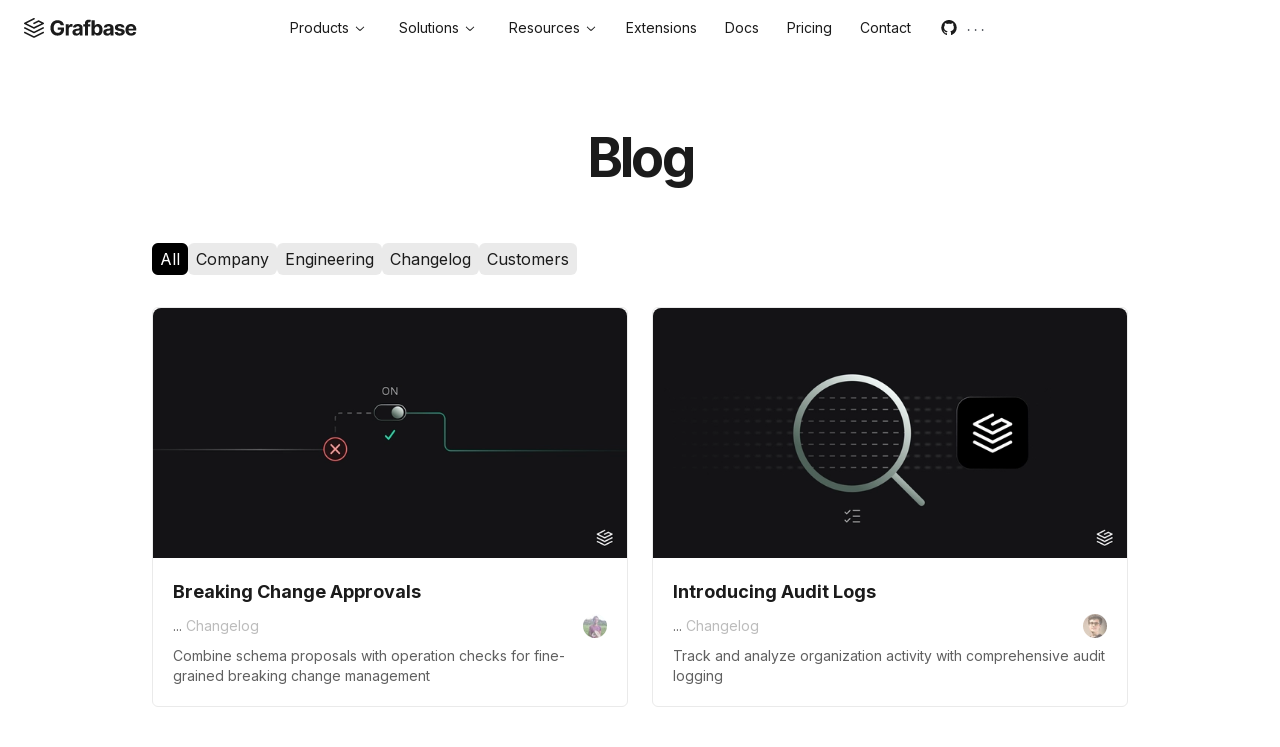

--- FILE ---
content_type: text/html; charset=utf-8
request_url: https://grafbase.com/blog
body_size: 35884
content:
<!DOCTYPE html><html lang="en"><head><meta charSet="utf-8" data-next-head=""/><meta name="viewport" content="width=device-width, initial-scale=1" data-next-head=""/><link rel="icon" href="/favicon.ico" sizes="32x32" data-next-head=""/><link rel="icon" href="/icon.svg" type="image/svg+xml" data-next-head=""/><link rel="apple-touch-icon" href="/apple-touch-icon.png" data-next-head=""/><title data-next-head="">Blog – Grafbase</title><meta name="description" content="The Grafbase Blog: The API platform for mission-critical applications" data-next-head=""/><meta property="og:locale" content="en_US" data-next-head=""/><meta property="og:type" content="website" data-next-head=""/><meta property="og:title" content="Blog" data-next-head=""/><meta property="og:description" content="The Grafbase Blog: The API platform for mission-critical applications" data-next-head=""/><meta property="og:url" content="https://grafbase.com/blog" data-next-head=""/><meta property="og:site_name" content="Grafbase" data-next-head=""/><meta property="og:image" content="https://grafbase.com/api/og?title=Blog" data-next-head=""/><meta name="twitter:card" content="summary_large_image" data-next-head=""/><meta name="twitter:description" content="The Grafbase Blog: The API platform for mission-critical applications" data-next-head=""/><meta name="twitter:title" content="Blog" data-next-head=""/><meta name="twitter:site" content="Grafbase" data-next-head=""/><meta name="twitter:image" content="https://grafbase.com/api/og?title=Blog" data-next-head=""/><link rel="canonical" href="https://grafbase.com/blog" data-next-head=""/><meta name="keywords" content="Grafbase, GraphQL, API, backend, federation, microservices" data-next-head=""/><meta name="application-name" content="Blog" data-next-head=""/><meta name="apple-mobile-web-app-capable" content="yes" data-next-head=""/><meta name="apple-mobile-web-app-status-bar-style" content="default" data-next-head=""/><meta name="apple-mobile-web-app-title" content="Blog" data-next-head=""/><meta name="format-detection" content="telephone=no" data-next-head=""/><meta name="mobile-web-app-capable" content="yes" data-next-head=""/><link rel="apple-touch-icon" href="/images/icons/maskable-icon-192x192.png" data-next-head=""/><link rel="manifest" href="/manifest.json"/><meta name="theme-color" content="#FFFFFF" media="(prefers-color-scheme: light)"/><meta name="theme-color" content="#131316" media="(prefers-color-scheme: dark)"/><link rel="preload" href="/_next/static/media/e4af272ccee01ff0-s.p.woff2" as="font" type="font/woff2" crossorigin="anonymous" data-next-font="size-adjust"/><link rel="preload" href="/_next/static/css/740e9d3d08c278a1.css" as="style"/><style id="stitches">--sxs{--sxs:0 t-cNVimy dark}@media{:root,.t-cNVimy{--fonts-sans:Inter, -apple-system, BlinkMacSystemFont, Segoe UI, Roboto Oxygen, Ubuntu, Cantarell, Fira Sans, Droid Sans, Helvetica Neue, sans-serif;--fonts-mono:"ui-monospace", "Menlo", "Monaco", "Cascadia Mono", "Segoe UI Mono", "Roboto Mono", "Oxygen Mono", "Ubuntu Monospace", "Source Code Pro","Fira Mono", "Droid Sans Mono",  "Courier New", "monospace";--fonts-ui_sans:Inter, -apple-system, BlinkMacSystemFont, avenir next, avenir, helvetica neue, helvetica, Ubuntu, roboto, noto, segoe ui, arial, sans-serif;--fonts-ui_mono:"Hack", "Fira Code", Consolas, "Andale Mono WT", "Andale Mono", "Lucida Console", "Lucida Sans Typewriter", "DejaVu Sans Mono", "Bitstream Vera Sans Mono", "Liberation Mono", "Nimbus Mono L", Monaco, "Courier New", Courier, monospace;--colors-base:#FFFFFF;--colors-bg1:#FFFFFF;--colors-bg2:#FBFBFB;--colors-bg3:#EAEAEA;--colors-bgSecondary:#FCFCFD;--colors-bgError:#FFFBFB;--colors-bgWarning:#FFFDF9;--colors-bgSuccess:#F7FCF7;--colors-bgCard:#F9F8F9;--colors-borderCard:#EEEDEF;--colors-text1:#1B1B1B;--colors-text2:#606060;--colors-text3:#7C7C7C;--colors-text4:#BCBCBC;--colors-textAccent:#FFFFFF;--colors-textSecondary:#FFFFFF;--colors-textError:#A32929;--colors-textWarning:#855E15;--colors-accent:#4A9C6D;--colors-accentHover:#41895F;--colors-secondary:#60646C;--colors-secondaryHover:#258AE2;--colors-error:#BE4444;--colors-errorHover:#A83A3A;--colors-success:#50B490;--colors-successHover:#449f7e;--colors-warning:#C18F2D;--colors-warningHover:#9F792E;--colors-green:#1FD8A4;--colors-transparent:#FFFFFF00;--colors-gradient:linear-gradient(89.97deg, #19A05F 0.02%, #0D7F8C 123.85%);--colors-marketingGreen:#30A46C;--colors-reversed:#000000;--colors-reversedHover:#222222;--colors-textReversed:#FFFFFF;--colors-grass1:color(display-p3 0.986 0.996 0.985);--colors-grass2:color(display-p3 0.966 0.983 0.964);--colors-grass3:color(display-p3 0.923 0.965 0.917);--colors-grass4:color(display-p3 0.872 0.94 0.865);--colors-grass5:color(display-p3 0.811 0.908 0.802);--colors-grass6:color(display-p3 0.733 0.864 0.724);--colors-grass7:color(display-p3 0.628 0.803 0.622);--colors-grass8:color(display-p3 0.477 0.72 0.482);--colors-grass9:color(display-p3 0.38 0.647 0.378);--colors-grass10:color(display-p3 0.344 0.598 0.342);--colors-grass11:color(display-p3 0.263 0.488 0.261);--colors-grass12:color(display-p3 0.151 0.233 0.153);--colors-indigo1:color(display-p3 0.992 0.992 0.996);--colors-indigo2:color(display-p3 0.971 0.977 0.998);--colors-indigo3:color(display-p3 0.933 0.948 0.992);--colors-indigo4:color(display-p3 0.885 0.914 1);--colors-indigo5:color(display-p3 0.831 0.87 1);--colors-indigo6:color(display-p3 0.767 0.814 0.995);--colors-indigo7:color(display-p3 0.685 0.74 0.957);--colors-indigo8:color(display-p3 0.569 0.639 0.916);--colors-indigo9:color(display-p3 0.276 0.384 0.837);--colors-indigo10:color(display-p3 0.234 0.343 0.801);--colors-indigo11:color(display-p3 0.256 0.354 0.755);--colors-indigo12:color(display-p3 0.133 0.175 0.348);--colors-orange1:color(display-p3 0.995 0.988 0.985);--colors-orange2:color(display-p3 0.994 0.968 0.934);--colors-orange3:color(display-p3 0.989 0.938 0.85);--colors-orange4:color(display-p3 1 0.874 0.687);--colors-orange5:color(display-p3 1 0.821 0.583);--colors-orange6:color(display-p3 0.975 0.767 0.545);--colors-orange7:color(display-p3 0.919 0.693 0.486);--colors-orange8:color(display-p3 0.877 0.597 0.379);--colors-orange9:color(display-p3 0.9 0.45 0.2);--colors-orange10:color(display-p3 0.87 0.409 0.164);--colors-orange11:color(display-p3 0.76 0.34 0);--colors-orange12:color(display-p3 0.323 0.185 0.127);--colors-red1:color(display-p3 0.998 0.989 0.988);--colors-red2:color(display-p3 0.995 0.971 0.971);--colors-red3:color(display-p3 0.985 0.925 0.925);--colors-red4:color(display-p3 0.999 0.866 0.866);--colors-red5:color(display-p3 0.984 0.812 0.811);--colors-red6:color(display-p3 0.955 0.751 0.749);--colors-red7:color(display-p3 0.915 0.675 0.672);--colors-red8:color(display-p3 0.872 0.575 0.572);--colors-red9:color(display-p3 0.83 0.329 0.324);--colors-red10:color(display-p3 0.798 0.294 0.285);--colors-red11:color(display-p3 0.744 0.234 0.222);--colors-red12:color(display-p3 0.36 0.115 0.143);--colors-slate1:color(display-p3 0.988 0.988 0.992);--colors-slate2:color(display-p3 0.976 0.976 0.984);--colors-slate3:color(display-p3 0.94 0.941 0.953);--colors-slate4:color(display-p3 0.908 0.909 0.925);--colors-slate5:color(display-p3 0.88 0.881 0.901);--colors-slate6:color(display-p3 0.85 0.852 0.876);--colors-slate7:color(display-p3 0.805 0.808 0.838);--colors-slate8:color(display-p3 0.727 0.733 0.773);--colors-slate9:color(display-p3 0.547 0.553 0.592);--colors-slate10:color(display-p3 0.503 0.512 0.549);--colors-slate11:color(display-p3 0.379 0.392 0.421);--colors-slate12:color(display-p3 0.113 0.125 0.14);--colors-yellow1:color(display-p3 0.992 0.992 0.978);--colors-yellow2:color(display-p3 0.995 0.99 0.922);--colors-yellow3:color(display-p3 0.997 0.982 0.749);--colors-yellow4:color(display-p3 0.992 0.953 0.627);--colors-yellow5:color(display-p3 0.984 0.91 0.51);--colors-yellow6:color(display-p3 0.934 0.847 0.474);--colors-yellow7:color(display-p3 0.876 0.785 0.46);--colors-yellow8:color(display-p3 0.811 0.689 0.313);--colors-yellow9:color(display-p3 1 0.92 0.22);--colors-yellow10:color(display-p3 0.977 0.868 0.291);--colors-yellow11:color(display-p3 0.6 0.44 0);--colors-yellow12:color(display-p3 0.271 0.233 0.137);--colors-cli-green:#00BA8D;--colors-cli-lime:#9ED034;--colors-cli-purple:#D978DF;--colors-cli-blue:#3A96E8;--colors-cli-cyan:#00C2D7;--colors-cli-grey:#9B9B9B;--colors-cli-lightGrey:#B2B2B2;--colors-cli-darkGrey:#B5B5B5;--colors-cli-red:#FF9191;--fontWeights-regular:400;--fontWeights-medium:500;--fontWeights-semi-bold:600;--fontWeights-bold:700;--shadows-xs:0 0 12px rgba(0,0,0,0.12);--shadows-sm:0 0 14px rgba(0,0,0,0.12);--shadows-md:0 0px 16px rgba(0,0,0,0.12);--fontSizes-2xs:0.65rem;--fontSizes-xs:0.75rem;--fontSizes-sm:0.875rem;--fontSizes-md:1rem;--fontSizes-lg:1.125rem;--fontSizes-xl:1.25rem;--fontSizes-2xl:1.5rem;--fontSizes-3xl:2rem;--fontSizes-4xl:2.5rem;--fontSizes-5xl:3.25rem;--fontSizes-6xl:6rem;--lineHeights-2xs:0.9rem;--lineHeights-xs:1rem;--lineHeights-sm:1.25rem;--lineHeights-md:1.5rem;--lineHeights-lg:1.75rem;--lineHeights-xl:1.75rem;--lineHeights-2xl:2rem;--lineHeights-3xl:2.25rem;--lineHeights-4xl:2.5rem;--lineHeights-5xl:3.875rem;--lineHeights-6xl:7.5rem;--letterSpacings-tighter:-0.05em;--letterSpacings-tight:-0.025em;--letterSpacings-normal:0em;--letterSpacings-wide:0.025em;--radii-none:0;--radii-xs:0.125rem;--radii-sm:0.25rem;--radii-md:0.375rem;--radii-lg:0.5rem;--radii-xl:0.75rem;--radii-2xl:1rem;--radii-round:9999px;--transitions-default:0.2s ease;--space-0:0;--space-1:0.25rem;--space-2:0.5rem;--space-3:0.75rem;--space-4:1rem;--space-5:1.25rem;--space-6:1.5rem;--space-7:1.75rem;--space-8:2rem;--space-9:2.25rem;--space-10:2.5rem;--space-11:2.75rem;--space-12:3rem;--space-14:3.5rem;--space-16:4rem;--space-18:4.5rem;--space-20:5rem;--space-24:6rem;--space-25:6.25rem;--space-28:7rem;--space-32:8rem;--space-34:8.5rem;--space-36:9rem;--space-40:10rem;--space-44:11rem;--space-48:12rem;--space-52:13rem;--space-56:14rem;--space-60:15rem;--space-0-5:0.125rem;--space-1-5:0.375rem;--space-2-5:0.625rem;--space-3-5:0.875rem;--space-4-5:1.125rem;--space-9-5:2.375rem;--space-10-5:2.625rem;--sizes-0:0;--sizes-1:0.25rem;--sizes-2:0.5rem;--sizes-3:0.75rem;--sizes-4:1rem;--sizes-5:1.25rem;--sizes-6:1.5rem;--sizes-7:1.75rem;--sizes-8:2rem;--sizes-9:2.25rem;--sizes-10:2.5rem;--sizes-11:2.75rem;--sizes-12:3rem;--sizes-14:3.5rem;--sizes-16:4rem;--sizes-18:4.5rem;--sizes-20:5rem;--sizes-24:6rem;--sizes-25:6.25rem;--sizes-28:7rem;--sizes-32:8rem;--sizes-34:8.5rem;--sizes-36:9rem;--sizes-40:10rem;--sizes-44:11rem;--sizes-48:12rem;--sizes-52:13rem;--sizes-56:14rem;--sizes-60:15rem;--sizes-0-5:0.125rem;--sizes-1-5:0.375rem;--sizes-2-5:0.625rem;--sizes-3-5:0.875rem;--sizes-4-5:1.125rem;--sizes-9-5:2.375rem;--sizes-10-5:2.625rem;--sizes-full:100%;--sizes-xs:16rem;--sizes-sm:20rem;--sizes-md:24rem;--sizes-lg:32rem;--sizes-xl:36rem;--sizes-2xl:42rem;--sizes-3xl:48rem}.dark{--colors-base:#000000;--colors-bg1:#131316;--colors-bg2:#222226;--colors-bg3:#212225;--colors-bgSecondary:#0A0A0A;--colors-bgError:#1F1919;--colors-bgWarning:#1D1B18;--colors-bgSuccess:#1A1C1A;--colors-bgCard:#19191B;--colors-borderCard:#28282C;--colors-text1:#FFFFFF;--colors-text2:#BFBFBF;--colors-text3:#A4A4A4;--colors-text4:#55565C;--colors-textAccent:#FFFFFF;--colors-textSecondary:#FFFFFF;--colors-textError:#FB8181;--colors-textWarning:#FFCF73;--colors-accent:#4A9C6D;--colors-accentHover:#41895F;--colors-secondary:#B0B4BA;--colors-secondaryHover:#258AE2;--colors-error:#BE4444;--colors-errorHover:#A83A3A;--colors-success:#50B490;--colors-successHover:#449F7E;--colors-warning:#D69E34;--colors-warningHover:#BC8720;--colors-green:#1FD8A4;--colors-transparent:#FFFFFF00;--colors-gradient:linear-gradient(89.97deg, #19A05F 0.02%, #0D7F8C 123.85%);--colors-marketingGreen:#236E4A;--colors-reversed:#FFFFFF;--colors-reversedHover:#E5E5E5;--colors-textReversed:#000000;--colors-grass1:color(display-p3 0.062 0.083 0.067);--colors-grass2:color(display-p3 0.083 0.103 0.085);--colors-grass3:color(display-p3 0.118 0.163 0.122);--colors-grass4:color(display-p3 0.142 0.225 0.15);--colors-grass5:color(display-p3 0.178 0.279 0.186);--colors-grass6:color(display-p3 0.217 0.337 0.224);--colors-grass7:color(display-p3 0.258 0.4 0.264);--colors-grass8:color(display-p3 0.302 0.47 0.305);--colors-grass9:color(display-p3 0.38 0.647 0.378);--colors-grass10:color(display-p3 0.426 0.694 0.426);--colors-grass11:color(display-p3 0.535 0.807 0.542);--colors-grass12:color(display-p3 0.797 0.936 0.776);--colors-indigo1:color(display-p3 0.068 0.074 0.118);--colors-indigo2:color(display-p3 0.081 0.089 0.144);--colors-indigo3:color(display-p3 0.105 0.141 0.275);--colors-indigo4:color(display-p3 0.129 0.18 0.369);--colors-indigo5:color(display-p3 0.163 0.22 0.439);--colors-indigo6:color(display-p3 0.203 0.262 0.5);--colors-indigo7:color(display-p3 0.245 0.309 0.575);--colors-indigo8:color(display-p3 0.285 0.362 0.674);--colors-indigo9:color(display-p3 0.276 0.384 0.837);--colors-indigo10:color(display-p3 0.354 0.445 0.866);--colors-indigo11:color(display-p3 0.63 0.69 1);--colors-indigo12:color(display-p3 0.848 0.881 0.99);--colors-orange1:color(display-p3 0.088 0.07 0.057);--colors-orange2:color(display-p3 0.113 0.089 0.061);--colors-orange3:color(display-p3 0.189 0.12 0.056);--colors-orange4:color(display-p3 0.262 0.132 0);--colors-orange5:color(display-p3 0.315 0.168 0.016);--colors-orange6:color(display-p3 0.376 0.219 0.088);--colors-orange7:color(display-p3 0.465 0.283 0.147);--colors-orange8:color(display-p3 0.601 0.359 0.201);--colors-orange9:color(display-p3 0.9 0.45 0.2);--colors-orange10:color(display-p3 0.98 0.51 0.23);--colors-orange11:color(display-p3 1 0.63 0.38);--colors-orange12:color(display-p3 0.98 0.883 0.775);--colors-red1:color(display-p3 0.093 0.068 0.067);--colors-red2:color(display-p3 0.118 0.077 0.079);--colors-red3:color(display-p3 0.211 0.081 0.099);--colors-red4:color(display-p3 0.287 0.079 0.113);--colors-red5:color(display-p3 0.348 0.11 0.142);--colors-red6:color(display-p3 0.414 0.16 0.183);--colors-red7:color(display-p3 0.508 0.224 0.236);--colors-red8:color(display-p3 0.659 0.298 0.297);--colors-red9:color(display-p3 0.83 0.329 0.324);--colors-red10:color(display-p3 0.861 0.403 0.387);--colors-red11:color(display-p3 1 0.57 0.55);--colors-red12:color(display-p3 0.971 0.826 0.852);--colors-slate1:color(display-p3 0.067 0.067 0.074);--colors-slate2:color(display-p3 0.095 0.098 0.105);--colors-slate3:color(display-p3 0.13 0.135 0.145);--colors-slate4:color(display-p3 0.156 0.163 0.176);--colors-slate5:color(display-p3 0.183 0.191 0.206);--colors-slate6:color(display-p3 0.215 0.226 0.244);--colors-slate7:color(display-p3 0.265 0.28 0.302);--colors-slate8:color(display-p3 0.357 0.381 0.409);--colors-slate9:color(display-p3 0.415 0.431 0.463);--colors-slate10:color(display-p3 0.469 0.483 0.514);--colors-slate11:color(display-p3 0.692 0.704 0.728);--colors-slate12:color(display-p3 0.93 0.933 0.94);--colors-yellow1:color(display-p3 0.078 0.069 0.047);--colors-yellow2:color(display-p3 0.103 0.094 0.063);--colors-yellow3:color(display-p3 0.168 0.137 0.039);--colors-yellow4:color(display-p3 0.209 0.169 0);--colors-yellow5:color(display-p3 0.255 0.209 0);--colors-yellow6:color(display-p3 0.31 0.261 0.07);--colors-yellow7:color(display-p3 0.389 0.331 0.135);--colors-yellow8:color(display-p3 0.497 0.42 0.182);--colors-yellow9:color(display-p3 1 0.92 0.22);--colors-yellow10:color(display-p3 1 1 0.456);--colors-yellow11:color(display-p3 0.948 0.885 0.392);--colors-yellow12:color(display-p3 0.959 0.934 0.731);--colors-cli-green:#25D2A9;--colors-cli-lime:#9ED034;--colors-cli-purple:#D978DF;--colors-cli-blue:#74AEE1;--colors-cli-cyan:#00C2D7;--colors-cli-grey:#B0B0B0;--colors-cli-lightGrey:#B2B2B2;--colors-cli-darkGrey:#5B686D;--colors-cli-red:#FF9191;--shadows-xs:0 0 12px rgba(0,0,0,0.12);--shadows-sm:0 0 0 1px var(--colors-bg3);--shadows-md:0 0 0 1px var(--colors-bg3)}}--sxs{--sxs:1 k-feVUdh k-bAOeel iLzxom k-bQxIJY k-ktwVto k-bLlaHp k-cuPTrZ k-hdFHOS k-kBAvsl k-BYjXQ k-GkqiL k-kJITOZ k-eyOShd k-kxnogE k-dUePBQ k-daNevH k-fvyGIa k-ftcNPK k-hbaHED}@media{@keyframes k-feVUdh{from{opacity:0}to{opacity:1}}@keyframes k-bAOeel{0%{transform:rotateX(-40deg)}50%{transform:rotateX(-10deg)}100%{transform:rotateX(0deg)}}html{background-color:var(--colors-bg1)}body{color:var(--colors-text1);font-size:var(--fontSizes-sm);line-height:var(--lineHeights-sm)}@media (min-width: 768px){body{font-size:var(--fontSizes-md);line-height:var(--lineHeights-md)}}@keyframes k-bQxIJY{from{opacity:0;transform:translateY(-8px)}to{opacity:1;transform:translateY(0)}}@keyframes k-ktwVto{from{opacity:1}to{opacity:0;transform:translateY(-8px)}}@keyframes k-bLlaHp{from{opacity:0;transform:translateY(8px)}to{opacity:1;transform:translateY(0)}}@keyframes k-cuPTrZ{from{opacity:1}to{opacity:0;transform:translateY(8px)}}@keyframes k-hdFHOS{0%{opacity:0}3%{opacity:1}47%{opacity:1}51%{opacity:0}100%{opacity:0}}@keyframes k-kBAvsl{from{width:0%}to{width:100%}}@keyframes k-BYjXQ{from,to{border-color:var(--colors-transparent)}50%{border-color:var(--colors-cli-lime)}}@keyframes k-GkqiL{0%{transform:translate(-50%, -50%) scale(1);opacity:0.9}90%{transform:translate(-50%, -50%) scale(1.3);opacity:0}100%{transform:translate(-50%, -50%) scale(1);opacity:0.9}}@keyframes k-kJITOZ{from{opacity:1}to{opacity:0}}@keyframes k-eyOShd{0%{opacity:0}100%{opacity:1}}@keyframes k-kxnogE{0%{opacity:1;transform:translate(-50%, -50%) scale(1)}100%{opacity:0;transform:translate(-50%, -48%) scale(.96)}}@keyframes k-dUePBQ{0%{opacity:0;transform:translate(-50%, -48%) scale(.96)}100%{opacity:1;transform:translate(-50%, -50%) scale(1)}}@keyframes k-daNevH{0%{opacity:0;transform:translateY(2px)}100%{opacity:1;transform:translateY(0)}}@keyframes k-fvyGIa{0%{opacity:0;transform:translateX(-2px)}100%{opacity:1;transform:translateX(0)}}@keyframes k-ftcNPK{0%{opacity:0;transform:translateY(-2px)}100%{opacity:1;transform:translateY(0)}}@keyframes k-hbaHED{0%{opacity:0;transform:translateX(2px)}100%{opacity:1;transform:translateX(0)}}}--sxs{--sxs:2 c-PJLV c-gjzgEp c-hIpyck c-lmWzBB c-vqSAo c-cgyngJ c-fXasIk c-bcIgFR c-PMauI c-btIoQc c-fukfWo c-bGzNpK c-dKpmIJ}@media{.c-gjzgEp{position:absolute;right:0;left:0;bottom:5px;width:var(--sizes-full)}.c-hIpyck{width:var(--sizes-8);padding:var(--space-2)}.c-lmWzBB{position:relative;-webkit-user-select:none;user-select:none;display:inline-flex;flex-shrink:0;justify-content:center;align-items:center;transition:.2s background-color ease;border-radius:var(--radii-md);font-weight:var(--fontWeights-medium);border-width:1px;border-style:solid;border-color:var(--colors-transparent)}.c-lmWzBB:not(:disabled):focus-visible{outline-width:1px;outline-style:solid;outline-offset:2px}.c-lmWzBB:disabled{pointer-events:none;filter:opacity(0.25)}.c-vqSAo>:not([hidden])~:not([hidden]){margin-top:calc(0.5rem);margin-bottom:calc(0.5rem * 0)}.c-cgyngJ{all:unset;cursor:text;box-sizing:border-box;border:1px solid var(--colors-bg3);background-color:transparent;margin:0;padding:0;display:block;width:100%;color:var(--colors-text1);background-color:var(--colors-bg2);border-radius:var(--radii-lg);font-weight:var(--fontWeights-medium);outline:2px solid var(--colors-transparent);outline-offset:2px;transition:border-color .2s ease}.c-cgyngJ::placeholder{color:var(--colors-text4)}.c-cgyngJ:focus{outline:none;border-color:var(--colors-text3)}.c-cgyngJ:read-only{cursor:text}.c-cgyngJ:disabled{cursor:not-allowed;color:var(--colors-text3);background-color:var(--colors-bg2)}.c-fXasIk{all:unset;cursor:text;box-sizing:border-box;border:1px solid var(--colors-bg3);background-color:transparent;margin:0;padding:0;display:block;width:100%;color:var(--colors-text1);background-color:var(--colors-bg2);border-radius:var(--radii-lg);font-weight:var(--fontWeights-medium);outline:2px solid var(--colors-transparent);outline-offset:2px;transition:border-color .2s ease;white-space:nowrap;overflow:hidden;text-overflow:ellipsis}.c-fXasIk[data-placeholder]{color:var(--colors-text4)}.c-fXasIk:focus{outline:none;border-color:var(--colors-text3)}.c-fXasIk:read-only{cursor:text}.c-fXasIk:disabled{cursor:not-allowed;color:var(--colors-text3);background-color:var(--colors-bg2)}.c-bcIgFR{all:unset;cursor:text;box-sizing:border-box;border:1px solid var(--colors-bg3);background-color:transparent;margin:0;padding:0;-webkit-tap-highlight-color:rgba(0,0,0,0);-webkit-appearance:none;appearance:none;position:relative;resize:vertical;width:100%;max-height:500px;color:var(--colors-text1);background-color:var(--colors-bg2);border-radius:var(--radii-lg);font-size:var(--fontSizes-sm);font-weight:var(--fontWeights-medium);outline:2px solid var(--colors-transparent);outline-offset:2px;padding-top:var(--space-2-5);padding-bottom:var(--space-2-5);padding-left:var(--space-3);padding-right:var(--space-3);transition:border-color .2s ease}.c-bcIgFR::placeholder{color:var(--colors-text4)}.c-bcIgFR:focus{outline:none;border-color:var(--colors-text1)}.c-bcIgFR:read-only{cursor:text}.c-bcIgFR:disabled{cursor:not-allowed;color:var(--colors-text2)}.c-bcIgFR:disabled::placeholder{color:var(--colors-text4)}.c-PMauI{display:flex;align-items:center;justify-content:center;border-radius:var(--radii-round);overflow:hidden;text-overflow:ellipsis;white-space:nowrap}.c-btIoQc{display:flex;align-items:center;column-gap:var(--space-6);height:36px}.c-fukfWo{color:var(--colors-text3);font-size:var(--fontSizes-sm);line-height:var(--lineHeights-sm);font-weight:var(--fontWeights-medium);display:inline-block;transition:.2s ease}.c-fukfWo:hover{color:var(--colors-text1)}.c-fukfWo[aria-disabled]{color:var(--colors-text4);cursor:default}.c-bGzNpK{color:var(--colors-text2)}.c-bGzNpK > p + p{margin-top:var(--space-4)}.c-bGzNpK p:not(:first-child) > img{margin-top:var(--space-6);margin-bottom:var(--space-6)}.c-bGzNpK [data-widget]{margin-top:var(--space-4);margin-bottom:var(--space-4)}.c-bGzNpK video{margin-top:var(--space-5);margin-bottom:var(--space-5)}.c-bGzNpK .mdx-widget{margin-top:var(--space-5);margin-bottom:var(--space-5)}.c-bGzNpK img{width:auto;margin-inline-start:auto;margin-inline-end:auto}.c-bGzNpK p > img{width:100%}.c-bGzNpK h1,.c-bGzNpK h2,.c-bGzNpK h3,.c-bGzNpK h4,.c-bGzNpK h5,.c-bGzNpK h6{color:var(--colors-text1);font-weight:var(--fontWeights-bold)}.c-bGzNpK h1{margin-bottom:var(--space-8);font-size:var(--fontSizes-4xl);line-height:var(--lineHeights-4xl);letter-spacing:var(--letterSpacings-tighter)}.c-bGzNpK h2{margin-top:var(--space-6);margin-bottom:var(--space-6);font-size:var(--fontSizes-2xl);line-height:var(--lineHeights-2xl)}.c-bGzNpK h3{margin-top:var(--space-4);margin-bottom:var(--space-4);font-size:var(--fontSizes-xl);line-height:var(--lineHeights-xl);letter-spacing:var(--letterSpacings-normal)}.c-bGzNpK h4{margin-top:var(--space-3);margin-bottom:var(--space-3);font-size:var(--fontSizes-lg);line-height:var(--lineHeights-lg);letter-spacing:var(--letterSpacings-normal)}.c-bGzNpK h5{font-size:var(--fontSizes-md);line-height:var(--lineHeights-md);letter-spacing:var(--letterSpacings-normal)}.c-bGzNpK h6{font-size:var(--fontSizes-sm);line-height:var(--lineHeights-sm);letter-spacing:var(--letterSpacings-normal)}.c-bGzNpK a[data-inline-link]{color:var(--colors-text1);text-decoration:underline;text-underline-offset:2px}.c-bGzNpK a[data-inline-link]:hover{color:var(--colors-grass12)}.c-bGzNpK b,.c-bGzNpK strong{font-weight:var(--fontWeights-bold)}.c-bGzNpK em{font-style:italic}.c-bGzNpK blockquote{font-style:italic;border-left-width:0.25rem;border-left-color:var(--colors-bg3);quotes:"“" "”" "‘" "’";padding-left:var(--space-2)}.c-bGzNpK blockquote > *:before{content:open-quote}.c-bGzNpK blockquote > *:after{content:close-quote}.c-bGzNpK hr{border-top:1px solid var(--colors-bg3);margin-top:var(--space-12) !important;margin-bottom:var(--space-12) !important;margin-left:auto;margin-right:auto}.c-bGzNpK ul>:not([hidden])~:not([hidden]),.c-bGzNpK ol>:not([hidden])~:not([hidden]){margin-top:calc(0.25rem);margin-bottom:calc(0.25rem * 0)}.c-bGzNpK ul,.c-bGzNpK ol{margin-top:var(--space-5);margin-bottom:var(--space-3);padding-left:var(--space-5)}.c-bGzNpK ul ul,.c-bGzNpK ul ol,.c-bGzNpK ol ul,.c-bGzNpK ol ol{margin-top:var(--space-2);margin-bottom:var(--space-1)}.c-bGzNpK li:not(:first-child){margin-top:var(--space-1);margin-bottom:var(--space-1)}.c-bGzNpK ul{list-style-type:disc}.c-bGzNpK ul ul{list-style-type:circle}.c-bGzNpK ul ul ul{list-style-type:square}.c-bGzNpK ol{list-style-type:decimal}.c-bGzNpK div+ul{margin-top:0}.c-dKpmIJ{background-color:var(--colors-bg1);text-align:center;color:var(--colors-text2);border-radius:var(--radii-md);border:1px solid var(--colors-bg3);white-space:nowrap}@media (prefers-reduced-motion: no-preference){.c-dKpmIJ{animation-duration:400ms;animation-timing-function:cubic-bezier(0.16, 1, 0.3, 1);will-change:transform, opacity}}@media (prefers-reduced-motion: no-preference){.c-dKpmIJ[data-state="delayed-open"][data-side="top"]{animation-name:k-daNevH}}@media (prefers-reduced-motion: no-preference){.c-dKpmIJ[data-state="delayed-open"][data-side="right"]{animation-name:k-fvyGIa}}@media (prefers-reduced-motion: no-preference){.c-dKpmIJ[data-state="delayed-open"][data-side="bottom"]{animation-name:k-ftcNPK}}@media (prefers-reduced-motion: no-preference){.c-dKpmIJ[data-state="delayed-open"][data-side="left"]{animation-name:k-hbaHED}}}--sxs{--sxs:3 c-PJLV-cmpvrW-relative-true c-PJLV-dguCHI-fixed-true c-PJLV-bZNrxE-flex-true c-PJLV-jroWjL-items-center c-PJLV-fVifuS-color-text1 c-PJLV-gtBzxi-size-md c-PJLV-bICGYT-justify-center c-PJLV-knmidH-justify-between c-PJLV-euRFQq-size-sm c-PJLV-bRAHtT-size-sm c-PJLV-dYJjti-weight-regular c-PJLV-lehDRS-colorHover-accent c-PJLV-isACLx-size-md c-PJLV-cUduvK-size-xs c-PJLV-krgohU-color-secondary c-PJLV-fixGjY-flex-column c-PJLV-bEWFgd-transition-true c-PJLV-grJBXW-weight-semiBold c-PJLV-bZmKkd-justify-end c-PJLV-hFPSGE-size-xl c-PJLV-hyvuql-weight-bold c-PJLV-kwZmWO-size-lg c-PJLV-AvVJc-color-text3 c-PJLV-gjdJOs-align-center c-lmWzBB-lbNOYO-width-default c-lmWzBB-jAURia-size-md c-lmWzBB-btlyHE-variant-reversed c-lmWzBB-gVUxml-variant-tertiary c-PJLV-JrrAq-items-start c-PJLV-awKDG-justify-start c-PJLV-gKyKQN-color-text2 c-PJLV-cmVlgk-align-left c-PJLV-hzzdKO-size-md c-PJLV-btmVWs-size-lg c-PJLV-eZDELM-colorHover-text1 c-lmWzBB-cUJMTg-variant-secondary c-PJLV-bQzyIt-grid-true c-PJLV-iqKmYR-weight-medium c-PJLV-gjdJOs-textCenter-true c-PJLV-kVdbTu-size-xl c-PJLV-gDAIJh-size-3xl c-lmWzBB-cmzOCJ-size-lg c-lmWzBB-igBmvN-variant-gray c-PJLV-frHuEq-size-2xl c-lmWzBB-eaxxMD-variant-marketing c-cgyngJ-kHZzhf-size-md c-fXasIk-kHZzhf-size-md c-PJLV-bMCfDd-absolute-true c-PJLV-hFPSGE-size-md c-PJLV-hAebrw-size-2xl c-PJLV-kqgUpj-color-base c-PJLV-crBmaP-color-text4 c-PMauI-hiCFiW-size-lg c-lmWzBB-hAFwYQ-size-sm c-PJLV-irEjuD-items-stretch c-btIoQc-gXvndq-vertical-true c-fukfWo-rAtKD-vertical-true c-fukfWo-etnKcV-current-true c-PJLV-iWitwB-size-4xl c-lmWzBB-HKNXU-variant-primary c-PJLV-fQNJOL-underlineHover-true c-dKpmIJ-wpbYk-size-md}@media{.c-PJLV-cmpvrW-relative-true{position:relative}.c-PJLV-dguCHI-fixed-true{position:fixed}.c-PJLV-bZNrxE-flex-true{display:flex;flex-direction:row}.c-PJLV-jroWjL-items-center{align-items:center}.c-PJLV-fVifuS-color-text1{color:var(--colors-text1)}.c-PJLV-gtBzxi-size-md{height:20px}.c-PJLV-bICGYT-justify-center{justify-content:center}.c-PJLV-knmidH-justify-between{justify-content:space-between}.c-PJLV-euRFQq-size-sm{font-size:var(--fontSizes-sm);line-height:var(--lineHeights-sm)}.c-PJLV-bRAHtT-size-sm{width:14px;height:14px}.c-PJLV-dYJjti-weight-regular{font-weight:var(--fontWeights-regular)}.c-PJLV-lehDRS-colorHover-accent:hover{color:var(--colors-accent)}.c-PJLV-isACLx-size-md{width:16px;height:16px}.c-PJLV-cUduvK-size-xs{font-size:var(--fontSizes-xs);line-height:var(--lineHeights-xs)}.c-PJLV-krgohU-color-secondary{color:var(--colors-secondary)}.c-PJLV-fixGjY-flex-column{display:flex;flex-direction:column}.c-PJLV-bEWFgd-transition-true{transition:.2s ease}.c-PJLV-grJBXW-weight-semiBold{font-weight:var(--fontWeights-semi-bold)}.c-PJLV-bZmKkd-justify-end{justify-content:flex-end}.c-PJLV-hFPSGE-size-xl{width:20px;height:20px}.c-PJLV-hyvuql-weight-bold{font-weight:var(--fontWeights-bold)}.c-PJLV-kwZmWO-size-lg{font-size:var(--fontSizes-lg);line-height:var(--lineHeights-lg)}.c-PJLV-AvVJc-color-text3{color:var(--colors-text3)}.c-PJLV-gjdJOs-align-center{text-align:center}.c-lmWzBB-lbNOYO-width-default{width:auto}.c-lmWzBB-jAURia-size-md{padding:var(--space-2-5) var(--space-5);font-size:var(--fontSizes-sm);line-height:var(--lineHeights-sm)}.c-lmWzBB-btlyHE-variant-reversed{color:var(--colors-textReversed);background-color:var(--colors-reversed);outline-color:var(--colors-reversed)}.c-lmWzBB-btlyHE-variant-reversed:hover{background-color:var(--colors-reversedHover)}.c-lmWzBB-gVUxml-variant-tertiary{background-color:var(--colors-bgCard);border-color:var(--colors-borderCard);outline-color:var(--colors-bgCard)}.c-lmWzBB-gVUxml-variant-tertiary:hover{background-color:var(--colors-bg3)}.c-PJLV-JrrAq-items-start{align-items:flex-start}.c-PJLV-awKDG-justify-start{justify-content:flex-start}.c-PJLV-gKyKQN-color-text2{color:var(--colors-text2)}.c-PJLV-cmVlgk-align-left{text-align:left}.c-PJLV-hzzdKO-size-md{font-size:var(--fontSizes-md);line-height:var(--lineHeights-md)}.c-PJLV-btmVWs-size-lg{height:26px}.c-PJLV-eZDELM-colorHover-text1:hover{color:var(--colors-text1)}.c-lmWzBB-cUJMTg-variant-secondary{color:var(--colors-text2);border-color:var(--colors-text4);outline-color:var(--colors-text2)}.c-lmWzBB-cUJMTg-variant-secondary:hover{background-color:var(--colors-bg2)}.c-PJLV-bQzyIt-grid-true{display:grid}.c-PJLV-iqKmYR-weight-medium{font-weight:var(--fontWeights-medium)}.c-PJLV-gjdJOs-textCenter-true{text-align:center}.c-PJLV-kVdbTu-size-xl{font-size:var(--fontSizes-xl);line-height:var(--lineHeights-xl)}.c-PJLV-gDAIJh-size-3xl{font-size:var(--fontSizes-3xl);line-height:var(--lineHeights-3xl);letter-spacing:var(--letterSpacings-tight)}.c-lmWzBB-cmzOCJ-size-lg{padding:var(--space-3-5) var(--space-7);font-size:var(--fontSizes-md);line-height:var(--lineHeights-md)}.c-lmWzBB-igBmvN-variant-gray{background-color:var(--colors-bg3);color:var(--colors-text1);border-color:var(--colors-slate5);outline-color:var(--colors-bg3)}.c-lmWzBB-igBmvN-variant-gray:hover{background-color:var(--colors-bg2)}.c-PJLV-frHuEq-size-2xl{font-size:var(--fontSizes-2xl);line-height:var(--lineHeights-2xl)}.c-lmWzBB-eaxxMD-variant-marketing{color:var(--colors-textAccent);-webkit-user-select:none;user-select:none;background-color:var(--colors-marketingGreen);border:1px solid #30A46C}.c-lmWzBB-eaxxMD-variant-marketing:hover{filter:brightness(1.1)}.c-cgyngJ-kHZzhf-size-md{padding:var(--space-2-5);font-size:var(--fontSizes-sm);line-height:var(--lineHeights-sm)}.c-fXasIk-kHZzhf-size-md{padding:var(--space-2-5);font-size:var(--fontSizes-sm);line-height:var(--lineHeights-sm)}.c-PJLV-bMCfDd-absolute-true{position:absolute}.c-PJLV-hFPSGE-size-md{width:20px;height:20px}.c-PJLV-hAebrw-size-2xl{width:24px;height:24px}.c-PJLV-kqgUpj-color-base{color:var(--colors-base)}.c-PJLV-crBmaP-color-text4{color:var(--colors-text4)}.c-PMauI-hiCFiW-size-lg{width:var(--sizes-8);height:var(--sizes-8)}.c-lmWzBB-hAFwYQ-size-sm{padding:var(--space-1-5) var(--space-4);font-size:var(--fontSizes-sm);line-height:var(--lineHeights-sm)}.c-PJLV-irEjuD-items-stretch{align-items:stretch}.c-btIoQc-gXvndq-vertical-true{flex-direction:column;align-items:start;row-gap:var(--space-2)}.c-fukfWo-rAtKD-vertical-true{border-bottom:none;border-radius:var(--radii-md);padding:var(--space-2) var(--space-3);width:100%}.c-fukfWo-etnKcV-current-true{color:var(--colors-text1);position:relative}.c-fukfWo-etnKcV-current-true:after{content:"";position:absolute;bottom:0;left:0;right:0;height:0;border-bottom:2px solid var(--colors-accent)}.c-PJLV-iWitwB-size-4xl{font-size:var(--fontSizes-4xl);line-height:var(--lineHeights-4xl);letter-spacing:var(--letterSpacings-tight)}.c-lmWzBB-HKNXU-variant-primary{background-color:var(--colors-accent);color:var(--colors-textAccent);outline-color:var(--colors-accent)}.c-lmWzBB-HKNXU-variant-primary:hover{background-color:var(--colors-accentHover)}.c-PJLV-fQNJOL-underlineHover-true:hover{text-decoration:underline;text-underline-offset:3px}.c-dKpmIJ-wpbYk-size-md{padding:var(--space-1-5) var(--space-3) var(--space-2);font-size:var(--fontSizes-sm);font-height:var(--sm);font-weight:var(--fontWeights-medium)}}--sxs{--sxs:4 c-PJLV-bfYGZM-flex-true c-PJLV-kqpaaf-justify-between c-PJLV-cTEeYK-size-6xl c-PJLV-djILWR-size-4xl c-PJLV-kLdtvC-size-lg c-PJLV-eMhtWl-size-lg c-PJLV-cvxozT-items-center c-PJLV-lkQQt-size-3xl c-PJLV-eGsUWW-size-md c-PJLV-kEFrBB-size-5xl}@media{@media (min-width: 640px){.c-PJLV-bfYGZM-flex-true{display:flex;flex-direction:row}}@media (min-width: 640px){.c-PJLV-kqpaaf-justify-between{justify-content:space-between}}@media (min-width: 640px){.c-PJLV-cTEeYK-size-6xl{font-size:var(--fontSizes-6xl);line-height:var(--lineHeights-6xl);letter-spacing:var(--letterSpacings-tighter)}}@media (min-width: 640px){.c-PJLV-djILWR-size-4xl{font-size:var(--fontSizes-4xl);line-height:var(--lineHeights-4xl);letter-spacing:var(--letterSpacings-tight)}}@media (min-width: 640px){.c-PJLV-kLdtvC-size-lg{font-size:var(--fontSizes-lg);line-height:var(--lineHeights-lg)}}@media (min-width: 768px){.c-PJLV-eMhtWl-size-lg{font-size:var(--fontSizes-lg);line-height:var(--lineHeights-lg)}}@media (min-width: 640px){.c-PJLV-cvxozT-items-center{align-items:center}}@media (min-width: 640px){.c-PJLV-lkQQt-size-3xl{font-size:var(--fontSizes-3xl);line-height:var(--lineHeights-3xl);letter-spacing:var(--letterSpacings-tight)}}@media (min-width: 640px){.c-PJLV-eGsUWW-size-md{font-size:var(--fontSizes-md);line-height:var(--lineHeights-md)}}@media (min-width: 768px){.c-PJLV-kEFrBB-size-5xl{font-size:var(--fontSizes-5xl);line-height:var(--lineHeights-5xl);letter-spacing:var(--letterSpacings-tighter)}}}--sxs{--sxs:5 c-fukfWo-iKmRcM-cv}@media{.c-fukfWo-iKmRcM-cv{color:var(--colors-text1);background-color:var(--colors-bgCard)}.c-fukfWo-iKmRcM-cv:after{display:none}}--sxs{--sxs:6 c-PJLV-ifjUNSA-css c-PJLV-idhUSjS-css c-PJLV-iiHhXhc-css c-PJLV-ibPNjhd-css c-PJLV-idJiQPv-css c-PJLV-iiYXyuo-css c-PJLV-ieUPyZr-css c-PJLV-ilgFEUB-css c-PJLV-icNcEzr-css c-PJLV-ikdofoX-css c-PJLV-idsfchs-css c-PJLV-idrVjaU-css c-PJLV-icXthYY-css c-PJLV-igzZchA-css c-PJLV-ieDpFXJ-css c-PJLV-idWurUw-css c-PJLV-ifEcchN-css c-PJLV-ikqLbIk-css c-PJLV-ibfniAK-css c-PJLV-igqAEMB-css c-PJLV-idremeJ-css c-PJLV-iJbZiE-css c-PJLV-idYGUkL-css c-PJLV-iheVcxn-css c-PJLV-ihYEBFV-css c-PJLV-ijVLVTy-css c-PJLV-iiAwzGN-css c-PJLV-igxeNAF-css c-PJLV-ilknbLq-css c-PJLV-ihplhYf-css c-PJLV-ikOZYXt-css c-lmWzBB-ibmDOzN-css c-PJLV-ifxrEBZ-css c-PJLV-ifWOQSW-css c-PJLV-iZoZvW-css c-PJLV-ieVNHpL-css c-PJLV-ibzoPjW-css c-PJLV-ieeeaAy-css c-PJLV-igtkaOm-css c-PJLV-iULePw-css c-PJLV-ieuByLs-css c-PJLV-iiDNaBR-css c-PJLV-iietTNu-css c-PJLV-iiRCjMT-css c-PJLV-imvnRF-css c-PJLV-ijyyONa-css c-PJLV-iucLmr-css c-PJLV-ikhgRDY-css c-PJLV-igzZQNY-css c-PJLV-idSjdRd-css c-PJLV-idTsItv-css c-PJLV-idTHlwn-css c-PJLV-ifuUhpo-css c-PJLV-ikTTLpp-css c-PJLV-icIpuyd-css c-PJLV-idSJxIv-css c-PJLV-illFBbS-css c-PJLV-ifrhYAT-css c-lmWzBB-idPuugY-css c-PJLV-ijcDzwB-css c-PJLV-ikMDRTg-css c-PJLV-ifIxOJJ-css c-PJLV-ikqAfbm-css c-PJLV-ivqSAo-css c-PJLV-iiOhocl-css c-PJLV-ijKwgeb-css c-PJLV-iepMRSU-css c-PJLV-igicapO-css c-PJLV-iidMdtg-css c-PJLV-icMpcBV-css c-PJLV-ibScFag-css c-PJLV-ikofxPy-css c-PJLV-ihMPwmT-css c-PJLV-ibQJeFw-css c-PJLV-iiLthdU-css c-PJLV-ikSjrtB-css c-PJLV-icSayFg-css c-PJLV-ikrxOrH-css c-PJLV-iiCYbWW-css c-PJLV-icRLsQy-css c-PJLV-iciMRHx-css c-PJLV-iKJMse-css c-PJLV-icUjSZx-css c-PJLV-ijygvWB-css c-PJLV-iaCMDj-css c-PJLV-iilnsHx-css c-PJLV-ihySSfO-css c-PJLV-ifNcpLx-css c-PJLV-ifhyaun-css c-PJLV-ihxKwZe-css c-PJLV-iihEzBF-css c-PJLV-ifwURqi-css c-PJLV-ibcxSOz-css c-PJLV-ioHOqb-css c-PJLV-ihxzBgD-css c-PJLV-igaYjtY-css c-PJLV-iietCng-css c-PJLV-ieKMHFu-css c-PJLV-ifhglFe-css c-PJLV-ijqHAAH-css c-PJLV-iintiRT-css c-PJLV-ilbBGla-css c-PJLV-ihcbruG-css c-PJLV-ijVYRik-css c-PJLV-iiqbqnJ-css c-PJLV-iedvOJF-css c-PJLV-igHyvms-css c-PJLV-ikWuOHm-css c-PJLV-ifUXcrX-css c-PJLV-ihEZGWm-css c-PJLV-icZOucy-css c-lmWzBB-ikOZYXt-css c-PJLV-igPcczz-css c-PJLV-igLCacy-css c-PJLV-ifEZjtZ-css c-PJLV-ihpooOW-css c-PJLV-igLojmf-css c-PJLV-ibdaYoo-css c-PJLV-ifSnxll-css c-PJLV-ibTAdjP-css c-PJLV-ibVuEjY-css c-PJLV-izlpFr-css c-PJLV-igpSosw-css c-PJLV-iigFjQF-css c-PJLV-ieZrHbP-css c-PJLV-ijcnrhv-css c-PJLV-iiayPHK-css c-PJLV-igcjjHn-css c-PJLV-ifiwTIF-css c-PJLV-ikWzGMF-css c-PJLV-ibgxvAt-css c-PJLV-ifAKXXr-css c-PJLV-igvaizA-css c-lmWzBB-ihjpZoQ-css c-PJLV-iglnmMi-css c-PJLV-iboqGBK-css c-PJLV-igFwGUs-css c-PJLV-iePasbA-css c-PJLV-ijwOHeo-css c-PJLV-ilozYRb-css c-PJLV-idYhuUg-css c-PJLV-ikWbnwp-css c-PJLV-ifzLBZH-css c-PJLV-iciAXQH-css c-PJLV-icukirO-css c-PJLV-icLkiPL-css c-PJLV-iIWRCV-css c-PJLV-icmpvrW-css c-PJLV-ikLKOJB-css c-PJLV-icYtprS-css c-PJLV-iiPeslq-css c-PJLV-ihyZoGu-css c-PJLV-icDvwfM-css c-PJLV-ijLOwqC-css c-PJLV-ikqvkfk-css c-PJLV-iemauJy-css c-PJLV-ihyyrck-css c-PJLV-iiNcuMC-css c-PJLV-ifRmvXy-css c-PJLV-ieRTNMO-css c-PJLV-iibtvwY-css c-PJLV-icYHjnM-css c-PJLV-icGcmZD-css c-PJLV-ijADEEf-css c-PJLV-iipFk-css c-PJLV-ikEJtUa-css c-PJLV-ibCNLIL-css c-PJLV-ijEThPf-css c-PJLV-idhBOLw-css c-PJLV-ieBjTkW-css c-PJLV-icAFYAW-css c-PJLV-ieNunnP-css c-PJLV-ijwIHHU-css c-PJLV-idsZuvu-css c-PJLV-ijNgCOt-css c-PJLV-iyWAPg-css c-PJLV-ijiueD-css c-PJLV-ibAmhxg-css c-PJLV-ieVahl-css c-PJLV-ibcsCRc-css c-PJLV-iegFhDY-css c-PJLV-idiQRVc-css c-PJLV-ihVAtfV-css c-PJLV-ikMkybm-css c-PJLV-ibzTcpT-css c-PJLV-ibZWsgR-css c-PJLV-idRGFzL-css c-lmWzBB-ihiSoFS-css c-PJLV-ihSVRTR-css c-PJLV-iekZSFs-css c-PJLV-ijZtdBr-css c-PJLV-igjdNVs-css c-PJLV-ibNNyvK-css c-PJLV-igIpwas-css c-PJLV-iennsyY-css c-PJLV-iRnsou-css c-PJLV-iehZGvz-css c-PJLV-ihqKpXY-css c-PJLV-ihFmtQJ-css c-PJLV-ieQYqCH-css c-PJLV-icaKslI-css c-PJLV-iJzUKb-css c-PJLV-ikhjiRv-css c-PJLV-igITxWv-css c-PJLV-ijKyJVa-css c-PJLV-ikDikEb-css c-PJLV-ihBfwCv-css c-PJLV-icolSGZ-css c-PJLV-ihDkFhK-css c-PJLV-icdmWQH-css c-PJLV-ijAAxHd-css c-PJLV-ijpQbRX-css c-PJLV-idFQtlm-css c-PJLV-idudbwW-css c-PJLV-ieetoYI-css c-PJLV-iiiffVo-css c-PJLV-iiKIOJi-css c-cgyngJ-idNHmLo-css c-PJLV-ikXncpm-css c-PJLV-iicrugl-css c-PJLV-ibxroYo-css c-PJLV-idLTwmt-css c-PJLV-ihlttwg-css c-PJLV-iGxVML-css c-PJLV-ijFMYgF-css c-PJLV-iLYLGG-css c-PJLV-iiVHCnu-css c-PJLV-ijjgmgk-css c-PJLV-ieaARuM-css c-PJLV-iiWHVYt-css c-PJLV-idSsrXC-css c-PJLV-ifdGRpc-css c-PJLV-icIfgeS-css c-PJLV-igKaIRr-css c-PJLV-icrgedm-css c-PJLV-ihhCkGv-css c-PJLV-iefOSno-css c-PJLV-iUUKPq-css c-PJLV-ihsaAZk-css c-PJLV-ifsDXZz-css c-PJLV-ieXovCD-css c-PJLV-iiXbhXZ-css c-PJLV-ijzYDyz-css c-PJLV-ifRVWcz-css c-PJLV-imZvIx-css c-PJLV-ieqTZAM-css c-PJLV-ikAElLv-css c-PJLV-iiUWUdg-css c-PJLV-ibUhVrL-css c-PJLV-igTIggD-css c-PJLV-iiYMHqu-css c-PJLV-igOcmDH-css c-lmWzBB-ifCMjQJ-css c-PJLV-ielqhPH-css c-PJLV-idIDeEQ-css c-PJLV-ikahgXk-css c-PJLV-iiEFzs-css c-PJLV-ihLRjuG-css c-PJLV-ickhxTz-css c-PJLV-ijyDKXc-css c-PJLV-iksvsiG-css c-PJLV-ibzNfDh-css c-PJLV-igyHZul-css c-PJLV-icSYEzp-css c-PJLV-ihxCVwz-css c-PJLV-ijuGQRc-css c-PJLV-icIZUOy-css c-PJLV-iQIgHe-css c-PJLV-ijiwTYU-css c-PJLV-ihLGyHm-css c-PJLV-ijdgFsj-css c-PJLV-iNVttr-css c-PJLV-iswkdV-css c-PJLV-icqUNbB-css c-PJLV-iiMADar-css c-PJLV-ihJPbNf-css c-PJLV-icBsQsr-css c-PJLV-icmIvAP-css c-PJLV-ikGHmbM-css c-PJLV-iiXydww-css c-PJLV-iLvKLz-css c-PJLV-iicXDZm-css c-PJLV-ibeVttp-css c-PJLV-iNCQpo-css c-PJLV-ierOAQH-css c-PJLV-ifbDilt-css c-PJLV-ihTgCZS-css c-PJLV-igjdJOs-css c-PJLV-ieHNasx-css c-PJLV-iiOJAtq-css c-PJLV-ieVLkOq-css c-PJLV-idouQMr-css c-PJLV-ieFaiAX-css c-PJLV-ibIMjOf-css c-PJLV-ijImclD-css c-PJLV-iidwYWV-css c-PJLV-icejPvq-css c-PJLV-ijXAdXo-css c-PJLV-igVffiO-css c-PJLV-iigbdJn-css c-PJLV-icFDduZ-css c-PJLV-ibDDGwA-css c-PJLV-idPjmri-css c-PJLV-ieUvrZf-css c-PJLV-ifojFAo-css c-PJLV-ijsyaOr-css c-PJLV-ikpNKyN-css c-PJLV-iguOWft-css c-PJLV-iAnrXe-css c-PJLV-idrrjyb-css c-PJLV-ihDojSv-css c-PJLV-icKkJCe-css c-PJLV-ikLZEUq-css c-PJLV-iOZYBB-css c-PJLV-ieVVnmM-css c-PJLV-idHxHQk-css c-lmWzBB-ikwtYTt-css c-PJLV-ihyAoDu-css c-PJLV-idgmGwS-css c-PJLV-iiKnOEl-css c-lmWzBB-ihzhFAT-css c-PJLV-igVEjAK-css c-PJLV-igTLWFU-css c-PJLV-icxMHFa-css c-PJLV-igpwUpX-css c-PJLV-ibSClGq-css c-PJLV-iiylQTE-css c-PJLV-ifxjyJm-css c-PJLV-iflWDnm-css c-PJLV-ildqmOK-css c-PJLV-idHDuxf-css c-PJLV-iiKgvJv-css c-PJLV-idwmFAm-css c-PJLV-ievTTGq-css c-PJLV-ijYJSZl-css c-PJLV-imUnvQ-css c-PJLV-ihOAclu-css c-PJLV-ieDBHSI-css c-PJLV-icewpLK-css c-PJLV-ijJEyPX-css c-PJLV-ihXJkuh-css c-PJLV-igetbOs-css c-PJLV-ibnwfSA-css c-PJLV-icCfVEt-css c-PJLV-ibkAZOM-css c-PJLV-ieDsOCV-css c-PJLV-igvTmKt-css c-lmWzBB-iepaYSw-css c-PJLV-ihfjMvZ-css c-PJLV-ijqzgHj-css c-PJLV-ifdVqlQ-css c-PJLV-icpUTMa-css c-PJLV-ihyXtke-css c-PJLV-iegmbwI-css c-PJLV-iecBjWS-css c-PJLV-ibqQyiL-css c-PJLV-iljqAJe-css c-PJLV-ikgHfnS-css c-PJLV-ihRQofz-css c-PJLV-ifDogUw-css c-PJLV-iflSyBA-css c-PJLV-ijvXaxd-css c-PJLV-iGdSrM-css c-PJLV-iucKri-css c-PJLV-iCEvaW-css c-PJLV-icVAIea-css c-PJLV-iciHTUk-css c-PJLV-iblkovh-css c-PJLV-iiYwSoc-css c-PJLV-ihskKwW-css c-PJLV-iewiBkb-css c-PJLV-ibtOKMG-css c-PJLV-icBFzcx-css c-PJLV-igWRoiu-css c-lmWzBB-iLQPtL-css c-PJLV-ifceFQJ-css c-PJLV-ihNgeRd-css c-PJLV-idYqBlT-css c-PJLV-iekOZuQ-css c-PJLV-ikJHdjX-css c-PJLV-ibsWvuV-css c-PJLV-igBUndc-css c-PJLV-ihxSTtD-css c-PJLV-iQlOjv-css c-PJLV-idSsdQh-css c-PJLV-iVVsEn-css c-PJLV-ikfLstM-css c-PJLV-iefzfga-css c-PJLV-iknvCTS-css c-dKpmIJ-ijBffmQ-css c-lmWzBB-ihZvSpC-css}@media{.c-PJLV-ifjUNSA-css{min-height:var(--sizes-full);background-color:var(--colors-base)}.c-PJLV-idhUSjS-css{z-index:5;width:var(--sizes-full);background:var(--colors-bg1)}.dark .c-PJLV-idhUSjS-css{-webkit-backdrop-filter:blur(12px);backdrop-filter:blur(12px);background:rgba(22, 23, 27, 0.01)}.c-PJLV-iiHhXhc-css{padding-left:var(--space-4);padding-right:var(--space-4);margin:0 auto}@media (min-width: 768px){.c-PJLV-iiHhXhc-css{padding-left:var(--space-6);padding-right:var(--space-6)}}.c-PJLV-iiHhXhc-css{max-width:100%;height:56px;padding-top:var(--space-4);padding-bottom:var(--space-4)}.c-PJLV-ibPNjhd-css{flex:1}.c-PJLV-idJiQPv-css{display:none;flex:1}@media (min-width: 768px){.c-PJLV-idJiQPv-css{display:block}}.c-PJLV-iiYXyuo-css{display:none}.c-PJLV-iiYXyuo-css>:not([hidden])~:not([hidden]){margin-left:calc(0.75rem);margin-right:calc(0.75rem * 0)}@media (min-width: 768px){.c-PJLV-iiYXyuo-css{display:flex}}.c-PJLV-ieUPyZr-css>:not([hidden])~:not([hidden]){margin-left:calc(0.25rem);margin-right:calc(0.25rem * 0)}.c-PJLV-ieUPyZr-css{color:var(--colors-text1)}@media (min-width: 640px){.c-PJLV-ieUPyZr-css{padding-left:var(--space-2);padding-right:var(--space-2)}}.c-PJLV-ieUPyZr-css:focus{outline:none}[data-state=open] .c-PJLV-ilgFEUB-css{transform:rotate(-180deg)}@media (prefers-reduced-motion: no-preference){.c-PJLV-ilgFEUB-css{transition:transform 0.2s ease}}@media (min-width: 640px){.c-PJLV-icNcEzr-css{padding-left:var(--space-2);padding-right:var(--space-2)}}.c-PJLV-ikdofoX-css{gap:var(--space-2)}.c-PJLV-idsfchs-css{padding-left:10px;padding-right:10px;padding-top:4px;padding-bottom:4px}.c-PJLV-idsfchs-css>:not([hidden])~:not([hidden]){margin-left:calc(0.5rem);margin-right:calc(0.5rem * 0)}.c-PJLV-idsfchs-css:hover{border-radius:0.375rem;background-color:var(--colors-bg3);padding-top:0.5rem;padding-bottom:0.5rem}.c-PJLV-idrVjaU-css{font-family:var(--fonts-mono);min-width:4ch}.c-PJLV-icXthYY-css{display:block}.c-PJLV-icXthYY-css>:not([hidden])~:not([hidden]){margin-top:calc(2rem);margin-bottom:calc(2rem * 0)}@media (min-width: 768px){.c-PJLV-icXthYY-css{display:none}}.c-PJLV-igzZchA-css{gap:var(--space-5);padding-left:var(--space-6)}.c-PJLV-ieDpFXJ-css{margin-left:calc(var(--space-6)*-1)}.c-PJLV-idWurUw-css{width:var(--sizes-full);gap:var(--space-2)}.c-PJLV-ifEcchN-css{rotate:0;transition:all .35s}.c-PJLV-ikqLbIk-css{gap:var(--space-5);margin-left:var(--space-2);padding-left:var(--space-4);border-left:1px solid var(--colors-bg3);opacity:0;max-height:0;visibility:hidden;transition:all .35s ease-in-out}.c-PJLV-ibfniAK-css{rotate:90deg;transition:all .35s}.c-PJLV-igqAEMB-css{gap:var(--space-5);margin-left:var(--space-2);padding-left:var(--space-4);border-left:1px solid var(--colors-bg3);opacity:1;max-height:100%;visibility:visible;transition:all .35s ease-in-out;margin-top:var(--space-2);padding-top:var(--space-2);padding-bottom:var(--space-2)}.c-PJLV-idremeJ-css{display:none;flex:1}@media (min-width: 768px){.c-PJLV-idremeJ-css{display:flex;min-height:34px}}.c-PJLV-iJbZiE-css{gap:var(--space-2);justify-content:flex-end}@media (min-width: 768px){.c-PJLV-iJbZiE-css{display:none}}.c-PJLV-idYGUkL-css{outline:none}.c-PJLV-idYGUkL-css:focus,.c-PJLV-idYGUkL-css:focus-visible{outline:none}.c-PJLV-idYGUkL-css{padding:var(--space-2)}.c-PJLV-iheVcxn-css{flex:1;padding-top:unset;padding-bottom:var(--space-28);min-height:100vh;overflow-x:hidden;--scale:calc(1px - (375px - 100dvw) / 375)}@media (min-width: 768px){.c-PJLV-iheVcxn-css{--scale:calc(1px - (1280px - min(100dvw, 1280px)) / 1232);padding-top:unset}}.c-PJLV-ihYEBFV-css{overflow:hidden;max-width:960px;margin:0 auto}.c-PJLV-ijVLVTy-css{z-index:1}.c-PJLV-iiAwzGN-css{margin:4rem 0.25rem 0;max-width:960px}@media (min-width: 768px){.c-PJLV-iiAwzGN-css{margin:8rem auto 4rem}}.c-PJLV-igxeNAF-css{position:relative;letter-spacing:var(--letterSpacings-tighter);font-size:40px;line-height:1.1;margin:1rem 0 0;text-align:center}@media (min-width: 768px){.c-PJLV-igxeNAF-css{font-size:54px;line-height:1.1;max-width:100%;white-space:pre-line}}.c-PJLV-ilknbLq-css{padding-left:var(--space-4);padding-right:var(--space-4);margin:0 auto}@media (min-width: 768px){.c-PJLV-ilknbLq-css{padding-left:var(--space-6);padding-right:var(--space-6)}}.c-PJLV-ilknbLq-css{max-width:768px;margin-top:var(--space-8)}.c-PJLV-ihplhYf-css{padding-left:var(--space-4);padding-right:var(--space-4);margin:0 auto}@media (min-width: 768px){.c-PJLV-ihplhYf-css{padding-left:var(--space-6);padding-right:var(--space-6)}}.c-PJLV-ihplhYf-css{max-width:768px;margin-top:var(--space-6);gap:var(--space-5);width:100%;justify-content:center}@media (min-width: 640px){.c-PJLV-ihplhYf-css{padding:0;gap:var(--space-8);flex-direction:row;width:100%}}@media (min-width: 768px){.c-PJLV-ihplhYf-css{width:initial}}.c-PJLV-ikOZYXt-css{width:100%}@media (min-width: 640px){.c-PJLV-ikOZYXt-css{width:initial}}.c-lmWzBB-ibmDOzN-css{width:100%}@media (min-width: 640px){.c-lmWzBB-ibmDOzN-css{padding:var(--space-2-5) var(--space-5);font-size:var(--fontSizes-sm);line-height:var(--lineHeights-sm);width:100%}}@media (min-width: 768px){.c-lmWzBB-ibmDOzN-css{padding:var(--space-3-5) var(--space-7);font-size:var(--fontSizes-md);line-height:var(--lineHeights-md)}}.c-PJLV-ifxrEBZ-css{overflow:hidden}.c-PJLV-ifWOQSW-css{padding:1.5rem 1rem;margin:2rem auto 0}@media (min-width: 640px){.c-PJLV-ifWOQSW-css{padding:4rem 0 2.5rem;max-width:960px;margin:0 auto}}.c-PJLV-iZoZvW-css{position:relative;gap:var(--space-4)}.c-PJLV-ieVNHpL-css{letter-spacing:var(--letterSpacings-tight);font-size:1.5rem;line-height:1.1;text-align:center}@media (min-width: 640px){.c-PJLV-ieVNHpL-css{font-size:2.5rem}}.c-PJLV-ibzoPjW-css{border-radius:var(--radii-lg);width:var(--sizes-full);margin-top:var(--space-8)}@media (min-width: 640px){.c-PJLV-ibzoPjW-css{margin-top:var(--space-12)}}.c-PJLV-ibzoPjW-css th,.c-PJLV-ibzoPjW-css td{padding:var(--space-3)}.c-PJLV-ibzoPjW-css tbody tr:not(:last-child){border-bottom:1px solid var(--colors-bg3)}.c-PJLV-ieeeaAy-css{background-color:#f0f0f3;border-top-left-radius:var(--radii-lg);text-align:left}.dark .c-PJLV-ieeeaAy-css{background-color:#18191B}.c-PJLV-igtkaOm-css{background-color:#f0f0f3;text-align:left;width:40%}.dark .c-PJLV-igtkaOm-css{background-color:#18191B}.c-PJLV-iULePw-css{background-color:#f0f0f3;border-top-right-radius:var(--radii-lg);text-align:left;width:40%}.dark .c-PJLV-iULePw-css{background-color:#18191B}.c-PJLV-ieuByLs-css{border-bottom:1px solid #f0f0f3}.dark .c-PJLV-ieuByLs-css{border-bottom:1px solid #212225}.c-PJLV-iiDNaBR-css{line-height:var(--lineHeights-lg)}.c-PJLV-iietTNu-css{color:var(--colors-text1);font-weight:var(--fontWeights-medium)}.c-PJLV-iiRCjMT-css{padding:1.5rem 1rem}@media (min-width: 640px){.c-PJLV-iiRCjMT-css{padding:2.5rem 0}}.c-PJLV-imvnRF-css{max-width:960px;margin:0 auto}.c-PJLV-ijyyONa-css{max-width:880px;margin-top:var(--space-4)}.c-PJLV-iucLmr-css{margin-top:var(--space-8);flex-wrap:wrap;gap:var(--space-6)}@media (min-width: 640px){.c-PJLV-iucLmr-css{gap:var(--space-8)}}.c-PJLV-ikhgRDY-css{border:1px solid #A0DCCF;background:linear-gradient(287deg, rgba(226, 249, 245, 0.30) 0%, rgba(236, 248, 246, 0.30) 100%);border-radius:1rem;padding:1rem;gap:1rem;width:100%}@media (min-width: 640px){.c-PJLV-ikhgRDY-css{padding:1.5rem;width:48%}}.dark .c-PJLV-ikhgRDY-css{border:1px solid #194A40;background:linear-gradient(287deg, rgba(6, 23, 19, 1) 0%, rgba(5, 20, 17, 1) 100%)}.c-PJLV-igzZQNY-css{gap:0.5rem}.c-PJLV-idSjdRd-css{font-size:19px}.c-PJLV-idTsItv-css{letter-spacing:var(--letterSpacings-tight);font-size:1.5rem;line-height:1.1;text-align:left}@media (min-width: 640px){.c-PJLV-idTsItv-css{font-size:2.5rem}}.c-PJLV-idTHlwn-css{padding-top:var(--space-18);padding-bottom:var(--space-20);border-top:1px solid var(--colors-bg3)}.c-PJLV-ifuUhpo-css{padding-left:var(--space-4);padding-right:var(--space-4);margin:0 auto}@media (min-width: 768px){.c-PJLV-ifuUhpo-css{padding-left:var(--space-6);padding-right:var(--space-6)}}.c-PJLV-ifuUhpo-css{max-width:1280px}.c-PJLV-ikTTLpp-css>:not([hidden])~:not([hidden]){margin-top:calc(2.5rem);margin-bottom:calc(2.5rem * 0)}@media (min-width: 768px){.c-PJLV-ikTTLpp-css>:not([hidden])~:not([hidden]){margin-top:calc(0rem);margin-bottom:calc(0rem * 0)}}.c-PJLV-icIpuyd-css{flex:0.3}.c-PJLV-idSJxIv-css{margin-top:var(--space-6)}.c-PJLV-idSJxIv-css>:not([hidden])~:not([hidden]){margin-left:calc(1.25rem);margin-right:calc(1.25rem * 0)}.c-PJLV-illFBbS-css{margin-top:var(--space-4)}.c-PJLV-ifrhYAT-css{display:flex;align-items:center;gap:var(--space-3);flex-direction:row}@media (min-width: 768px){.c-PJLV-ifrhYAT-css{display:flex}}.c-lmWzBB-idPuugY-css{padding:15px;width:20px;height:20px;border-radius:50%;background-color:var(--colors-bg2);border:1px solid var(--colors-borderCard);display:flex;align-items:center;justify-content:center;cursor:pointer;transition:all 0.2s ease;box-shadow:0 4px 20px rgba(0, 0, 0, 0.15)}.c-lmWzBB-idPuugY-css:hover{transform:scale(1.1);box-shadow:0 4px 25px rgba(0, 0, 0, 0.25)}@media (prefers-color-scheme: dark){.c-lmWzBB-idPuugY-css{color:white;box-shadow:0 4px 20px rgba(255, 255, 255, 0.1)}}@media (prefers-color-scheme: dark){.c-lmWzBB-idPuugY-css:hover{background-color:var(--colors-bg3);box-shadow:0 4px 25px rgba(255, 255, 255, 0.2)}}.c-PJLV-ijcDzwB-css{width:0;height:0;border-style:solid;border-width:6px 0 6px 10px;border-color:transparent transparent transparent var(--colors-text1);margin-left:2px}.c-PJLV-ikMDRTg-css{font-size:var(--fontSizes-sm);font-weight:var(--fontWeights-medium);text-align:left;white-space:nowrap}.c-PJLV-ikMDRTg-css:hover{cursor:pointer;text-decoration:underline}.c-PJLV-ifIxOJJ-css{flex:0.7;grid-template-columns:repeat(2, minmax(0, 1fr));gap:var(--space-8)}@media (min-width: 640px){.c-PJLV-ifIxOJJ-css{grid-template-columns:repeat(4, minmax(0, 1fr))}}.c-PJLV-ikqAfbm-css>:not([hidden])~:not([hidden]){margin-top:calc(1rem);margin-bottom:calc(1rem * 0)}.c-PJLV-ivqSAo-css>:not([hidden])~:not([hidden]){margin-top:calc(0.5rem);margin-bottom:calc(0.5rem * 0)}.c-PJLV-iiOhocl-css{animation:k-feVUdh .3s ease-in}.c-PJLV-ijKwgeb-css{height:1px;width:var(--sizes-full);background-color:var(--colors-bg2);margin-top:var(--space-18)}.c-PJLV-iepMRSU-css{flex:1;padding-top:var(--space-14);padding-bottom:var(--space-28);min-height:100vh;overflow-x:;--scale:calc(1px - (375px - 100dvw) / 375)}@media (min-width: 768px){.c-PJLV-iepMRSU-css{--scale:calc(1px - (1280px - min(100dvw, 1280px)) / 1232);padding-top:var(--space-28)}}.c-PJLV-igicapO-css{padding:var(--space-6);padding-left:var(--space-4);padding-right:var(--space-4);margin:0 auto}@media (min-width: 768px){.c-PJLV-igicapO-css{padding-left:var(--space-6);padding-right:var(--space-6)}}.c-PJLV-igicapO-css{max-width:640px}.c-PJLV-iidMdtg-css>:not([hidden])~:not([hidden]){margin-top:calc(1.5rem);margin-bottom:calc(1.5rem * 0)}.c-PJLV-icMpcBV-css{height:1px;border-bottom:1px solid var(--colors-text4)}.c-PJLV-ibScFag-css>:not([hidden])~:not([hidden]){margin-left:calc(0.75rem);margin-right:calc(0.75rem * 0)}.c-PJLV-ikofxPy-css{padding-bottom:var(--space-16);overflow:hidden}@media (min-width: 768px){.c-PJLV-ikofxPy-css{padding-bottom:var(--space-32)}}.c-PJLV-ihMPwmT-css{padding:var(--space-5)}@media (min-width: 768px){.c-PJLV-ihMPwmT-css{padding:0;max-width:1100px;margin:0 auto}}@media (min-width: 1400px){.c-PJLV-ihMPwmT-css{max-width:1280px}}.c-PJLV-ibQJeFw-css{flex-direction:column}@media (min-width: 768px){.c-PJLV-ibQJeFw-css{flex-direction:row;max-width:1100px;margin:0 auto}}@media (min-width: 1400px){.c-PJLV-ibQJeFw-css{max-width:1280px;gap:1.5rem;justify-content:space-between}}.c-PJLV-iiLthdU-css{z-index:1;margin:0 auto 1.5rem;width:100%}@media (min-width: 768px){.c-PJLV-iiLthdU-css{margin:0 auto;min-width:48%;width:48%}}.c-PJLV-iiLthdU-css{text-align:left}.c-PJLV-ikSjrtB-css{position:relative;letter-spacing:var(--letterSpacings-tighter);font-size:40px;line-height:1.1;margin:1rem 0 0;text-align:left}@media (min-width: 768px){.c-PJLV-ikSjrtB-css{font-size:54px;line-height:1.1;max-width:100%;white-space:pre-line}}.c-PJLV-icSayFg-css{margin-top:var(--space-6)}.c-PJLV-ikrxOrH-css{margin-top:var(--space-6);gap:var(--space-5);width:100%;justify-content:left}@media (min-width: 640px){.c-PJLV-ikrxOrH-css{padding:0;gap:var(--space-8);flex-direction:row;width:100%}}@media (min-width: 768px){.c-PJLV-ikrxOrH-css{width:initial}}.c-PJLV-iiCYbWW-css{z-index:1;margin:0 auto;width:100%}@media (min-width: 768px){.c-PJLV-iiCYbWW-css{min-width:50%;width:50%}}.c-PJLV-icRLsQy-css{padding:0 var(--space-5) 0}@media (min-width: 768px){.c-PJLV-icRLsQy-css{padding:0;max-width:1100px;margin:0 auto}}.c-PJLV-iciMRHx-css{z-index:1;margin:0 auto}.c-PJLV-iKJMse-css{position:relative;flex-direction:column;gap:8px}@media (min-width: 768px){.c-PJLV-iKJMse-css{gap:16px}}.c-PJLV-icUjSZx-css{font-size:1rem}@media (min-width: 768px){.c-PJLV-icUjSZx-css{font-size:1rem;line-height:24px}}.c-PJLV-ijygvWB-css{position:relative;flex-direction:column;gap:1rem;padding:var(--space-5) 0}.c-PJLV-iaCMDj-css{position:relative;flex-direction:column;gap:1.5rem}@media (min-width: 768px){.c-PJLV-iaCMDj-css{flex-direction:row}}.c-PJLV-iilnsHx-css{overflow:hidden;width:100%}.c-PJLV-ihySSfO-css{gap:12px}.c-PJLV-ifNcpLx-css{margin-top:1rem}.c-PJLV-ifhyaun-css{position:relative;flex-direction:column;gap:2rem}@media (min-width: 768px){.c-PJLV-ifhyaun-css{flex-direction:row;gap:2rem}}.c-PJLV-ihxKwZe-css{gap:1.5rem;align-items:center;justify-content:center;width:100%}@media (min-width: 768px){.c-PJLV-ihxKwZe-css{width:60%;gap:0.5rem}}.c-PJLV-iihEzBF-css{display:flex;flex-direction:column;gap:2rem}@media (min-width: 768px){.c-PJLV-iihEzBF-css{gap:0}}.c-PJLV-ifwURqi-css{display:flex;flex-direction:column;align-items:center;gap:0.75rem}@media (min-width: 768px){.c-PJLV-ifwURqi-css{display:flex}}.c-PJLV-ibcxSOz-css{display:block}@media (min-width: 768px){.c-PJLV-ibcxSOz-css{display:none}}.c-PJLV-ioHOqb-css{font-size:1.25rem}@media (min-width: 768px){.c-PJLV-ioHOqb-css{font-size:1.5rem;line-height:1.1}}.c-PJLV-ihxzBgD-css{display:flex;flex-direction:column;align-items:center;gap:0.75rem}@media (min-width: 768px){.c-PJLV-ihxzBgD-css{display:none}}.c-PJLV-igaYjtY-css{gap:2.5rem;width:100%;display:none}@media (min-width: 768px){.c-PJLV-igaYjtY-css{display:flex;width:40%;margin-top:1.5rem}}.c-PJLV-iietCng-css{overflow:hidden;gap:0.5rem;width:100%;cursor:pointer;opacity:1;transition:opacity 0.25s ease-in-out}.c-PJLV-iietCng-css:hover{opacity:1}.c-PJLV-ieKMHFu-css{overflow:hidden;gap:0.5rem;width:100%;cursor:pointer;opacity:0.5;transition:opacity 0.25s ease-in-out}.c-PJLV-ieKMHFu-css:hover{opacity:1}.c-PJLV-ifhglFe-css{padding:var(--space-5)}@media (min-width: 768px){.c-PJLV-ifhglFe-css{padding:0;max-width:1100px;margin:0 auto}}.c-PJLV-ijqHAAH-css{position:relative;flex-direction:column;gap:1.5rem;margin-top:1rem}@media (min-width: 768px){.c-PJLV-ijqHAAH-css{flex-direction:row}}.c-PJLV-iintiRT-css{overflow:hidden;gap:0.5rem;width:100%}@media (min-width: 768px){.c-PJLV-iintiRT-css{gap:0.75rem}}.c-PJLV-ilbBGla-css{gap:.25rem}.c-PJLV-ihcbruG-css{position:relative;flex-direction:column;gap:1.5rem;margin-top:1.25rem}@media (min-width: 768px){.c-PJLV-ihcbruG-css{flex-direction:row}}.c-PJLV-ijVYRik-css{overflow:hidden;gap:0.5rem;width:100%}.c-PJLV-iiqbqnJ-css{position:relative;gap:1.25rem;margin-top:1.25rem;flex-wrap:wrap}@media (min-width: 768px){.c-PJLV-iiqbqnJ-css{gap:2rem}}.c-PJLV-iedvOJF-css{border-radius:0.75rem;display:flex;flex-direction:column;overflow:hidden;width:100%;min-width:0}@media (min-width: 768px){.c-PJLV-iedvOJF-css{width:48.5%}}.c-PJLV-igHyvms-css{gap:0.25rem;padding:0.5rem 0}@media (min-width: 768px){.c-PJLV-igHyvms-css{gap:0.5rem;padding:1rem 0}}.c-PJLV-ikWuOHm-css{position:relative;padding:var(--space-5)}@media (min-width: 768px){.c-PJLV-ikWuOHm-css{padding:0}}.c-PJLV-ifUXcrX-css{gap:8px}@media (min-width: 768px){.c-PJLV-ifUXcrX-css{gap:16px}}.c-PJLV-ihEZGWm-css{gap:8px;max-width:700px}.c-PJLV-icZOucy-css{margin-top:var(--space-4);width:100%;flex-direction:column;gap:20px}@media (min-width: 640px){.c-PJLV-icZOucy-css{width:initial;gap:24px;flex-direction:row}}.c-lmWzBB-ikOZYXt-css{width:100%}@media (min-width: 640px){.c-lmWzBB-ikOZYXt-css{width:initial}}.c-PJLV-igPcczz-css{padding-left:var(--space-4);padding-right:var(--space-4);margin:0 auto}@media (min-width: 768px){.c-PJLV-igPcczz-css{padding-left:var(--space-6);padding-right:var(--space-6)}}.c-PJLV-igPcczz-css{max-width:1280px;padding-bottom:65px}@media (min-width: 768px){.c-PJLV-igLCacy-css{padding-left:var(--space-4);padding-right:var(--space-4);margin:0 auto}}@media (min-width: 768px){@media (min-width: 768px){.c-PJLV-igLCacy-css{padding-left:var(--space-6);padding-right:var(--space-6)}}}@media (min-width: 768px){.c-PJLV-igLCacy-css{max-width:1024px}}.c-PJLV-ifEZjtZ-css{padding-left:var(--space-4);padding-right:var(--space-4);margin:0 auto}@media (min-width: 768px){.c-PJLV-ifEZjtZ-css{padding-left:var(--space-6);padding-right:var(--space-6)}}.c-PJLV-ifEZjtZ-css{max-width:640px;margin-top:var(--space-4)}.c-PJLV-ihpooOW-css{margin:2rem auto 4rem}@media (min-width: 768px){.c-PJLV-ihpooOW-css{margin:4rem auto 8rem}}.c-PJLV-igLojmf-css{margin-top:var(--space-8)}@media (min-width: 768px){.c-PJLV-igLojmf-css{margin-top:var(--space-16)}}.c-PJLV-ibdaYoo-css{padding-left:var(--space-4);padding-right:var(--space-4);margin:0 auto}@media (min-width: 768px){.c-PJLV-ibdaYoo-css{padding-left:var(--space-6);padding-right:var(--space-6)}}.c-PJLV-ibdaYoo-css{max-width:1024px;gap:3rem;flex-wrap:wrap}@media (min-width: 768px){.c-PJLV-ibdaYoo-css{gap:4rem}}.c-PJLV-ifSnxll-css{pointer-events:none;max-width:2800px;margin-left:auto;margin-right:auto;z-index:0}.c-PJLV-ibTAdjP-css{height:1px;background:linear-gradient(to right, rgba(255, 255, 255, 0) 0%, rgba(220, 220, 220, 1) 50%, rgba(255, 255, 255, 0) 100%)}.dark .c-PJLV-ibTAdjP-css{background:linear-gradient(270deg, #090909 0%, #E5E5E53D 50.39%, #090909 100%)}.c-PJLV-ibVuEjY-css{position:absolute;bottom:0;left:0;right:0;z-index:-1;height:300px;overflow:hidden}.c-PJLV-ibVuEjY-css::before{position:absolute;content:"";z-index:-10;bottom:-50%;left:0;right:0;height:100%;width:120%;margin-left:-10%;margin-right:-10%;-webkit-mask-image:radial-gradient(rgba(0,0,0,0.7), transparent 70%);mask-image:radial-gradient(rgba(0,0,0,0.7), transparent 70%);background-blend-mode:overlay;background:linear-gradient(250deg, rgba(177, 255, 218, 0) 10%, rgba(221, 221, 221, 0.25) 50%, rgba(177, 255, 218, 0) 90%)}.dark .c-PJLV-ibVuEjY-css::before{background:linear-gradient(180deg, #E5E5E505 0%, #E5E5E510 1%)}.c-PJLV-izlpFr-css{padding-left:var(--space-4);padding-right:var(--space-4);margin:0 auto}@media (min-width: 768px){.c-PJLV-izlpFr-css{padding-left:var(--space-6);padding-right:var(--space-6)}}.c-PJLV-izlpFr-css{max-width:1280px;margin:4rem auto 0}@media (min-width: 768px){.c-PJLV-izlpFr-css{margin:8rem auto 4rem}}.c-PJLV-igpSosw-css{margin-top:var(--space-16);gap:var(--space-8);flex-wrap:wrap}.c-PJLV-iigFjQF-css{flex-basis:40%}@media (min-width: 640px){.c-PJLV-iigFjQF-css{flex-basis:25%}}@media (min-width: 768px){.c-PJLV-iigFjQF-css{flex-basis:20%}}.c-PJLV-ieZrHbP-css{width:100px;height:100px}.c-PJLV-ijcnrhv-css{margin-top:var(--space-5)}.c-PJLV-iiayPHK-css{padding-left:var(--space-4);padding-right:var(--space-4);margin:0 auto}@media (min-width: 768px){.c-PJLV-iiayPHK-css{padding-left:var(--space-6);padding-right:var(--space-6)}}.c-PJLV-iiayPHK-css{max-width:768px;margin-top:var(--space-4)}.c-PJLV-igcjjHn-css{padding-top:50px;padding-bottom:50px;width:100%}.c-PJLV-ifiwTIF-css{padding-left:var(--space-4);padding-right:var(--space-4);margin:0 auto}@media (min-width: 768px){.c-PJLV-ifiwTIF-css{padding-left:var(--space-6);padding-right:var(--space-6)}}.c-PJLV-ifiwTIF-css{max-width:768px}.c-PJLV-ikWzGMF-css{padding-left:var(--space-4);padding-right:var(--space-4);margin:0 auto}@media (min-width: 768px){.c-PJLV-ikWzGMF-css{padding-left:var(--space-6);padding-right:var(--space-6)}}.c-PJLV-ikWzGMF-css{max-width:1024px;border-radius:var(--radii-xl);padding:var(--space-5);color:#FDFCFD;border:1px solid #8BE2CC;background:linear-gradient(91deg, #FDFFFE 0%, #FAFFFD 50.5%, #F9FEFC 100%)}.dark .c-PJLV-ikWzGMF-css{border:1px solid #2A564C;background:linear-gradient(91deg, #1A3A31 0%, #0D231D 52%, #13362E 100%)}@media (min-width: 640px){.c-PJLV-ikWzGMF-css{padding:var(--space-8);width:100%}}.c-PJLV-ibgxvAt-css{margin-top:0}@media (min-width: 640px){.c-PJLV-ibgxvAt-css{margin-top:var(--space-2)}}.c-PJLV-ifAKXXr-css{font-size:var(--fontSizes-sm)}.c-PJLV-igvaizA-css{margin-top:var(--space-4);width:100%}@media (min-width: 640px){.c-PJLV-igvaizA-css{margin-top:unset;width:initial}}.c-lmWzBB-ihjpZoQ-css{font-size:var(--fontSizes-sm);padding:0.75rem 1.75rem;width:100%}@media (min-width: 640px){.c-lmWzBB-ihjpZoQ-css{font-size:var(--fontSizes-md);padding:1rem 2rem;width:initial}}.c-PJLV-iglnmMi-css{padding-bottom:var(--space-8);overflow:hidden}@media (min-width: 768px){.c-PJLV-iglnmMi-css{padding-bottom:var(--space-20)}}.c-PJLV-iboqGBK-css{flex-direction:column;padding:var(--space-5);padding-top:var(--space-20)}@media (min-width: 768px){.c-PJLV-iboqGBK-css{flex-direction:row;padding:var(--space-28) 0 0 0;max-width:1100px;margin:0 auto}}@media (min-width: 1400px){.c-PJLV-iboqGBK-css{padding:var(--space-40) 0 var(--space-8) 0;max-width:1280px}}.c-PJLV-igFwGUs-css{position:relative;letter-spacing:var(--letterSpacings-tighter);font-size:40px;line-height:1.1;margin:1rem 0 0;text-align:center}@media (min-width: 768px){.c-PJLV-igFwGUs-css{font-size:54px;line-height:1.1;max-width:100%;white-space:pre-line;text-align:left}}.c-PJLV-iePasbA-css{padding-left:var(--space-4);padding-right:var(--space-4);margin:0 auto}@media (min-width: 768px){.c-PJLV-iePasbA-css{padding-left:var(--space-6);padding-right:var(--space-6)}}.c-PJLV-iePasbA-css{max-width:1024px;margin-top:var(--space-4);padding:0;font-size:var(--fontSizes-md);font-weight:bold;text-align:center}@media (min-width: 768px){.c-PJLV-iePasbA-css{font-size:var(--fontSizes-lg);text-align:left}}@media (min-width: 1400px){.c-PJLV-iePasbA-css{margin-top:var(--space-4);font-size:var(--fontSizes-xl)}}.c-PJLV-ijwOHeo-css{padding-left:var(--space-4);padding-right:var(--space-4);margin:0 auto}@media (min-width: 768px){.c-PJLV-ijwOHeo-css{padding-left:var(--space-6);padding-right:var(--space-6)}}.c-PJLV-ijwOHeo-css{max-width:1024px;margin-top:var(--space-4);padding:0;font-size:var(--fontSizes-md);text-align:center}@media (min-width: 768px){.c-PJLV-ijwOHeo-css{font-size:var(--fontSizes-lg);text-align:left}}@media (min-width: 1400px){.c-PJLV-ijwOHeo-css{margin-top:var(--space-4);font-size:var(--fontSizes-xl)}}.c-PJLV-ilozYRb-css{margin-top:var(--space-6);gap:var(--space-5);width:100%}@media (min-width: 640px){.c-PJLV-ilozYRb-css{padding:0;gap:var(--space-8);flex-direction:row;justify-content:center;width:100%}}@media (min-width: 768px){.c-PJLV-ilozYRb-css{justify-content:flex-start;width:initial}}@media (min-width: 1920px){.c-PJLV-ilozYRb-css{margin-top:var(--space-12)}}.c-PJLV-idYhuUg-css{pointer-events:none;max-width:800px;isolation:isolate;z-index:1;display:block}@media (min-width: 640px){.c-PJLV-ikWbnwp-css{justify-content:center}}.c-PJLV-ifzLBZH-css{margin-top:16px}@media (min-width: 768px){.c-PJLV-ifzLBZH-css{margin-top:0}}.c-PJLV-iciAXQH-css{display:none}@media (min-width: 768px){.c-PJLV-iciAXQH-css{display:block}}.c-PJLV-icukirO-css{display:block;margin-bottom:20px;margin-top:-4px}@media (min-width: 768px){.c-PJLV-icukirO-css{display:none}}.c-PJLV-icLkiPL-css{gap:24px}@media (min-width: 768px){.c-PJLV-icLkiPL-css{display:flex;justify-content:center;position:relative;min-width:600px;margin-left:2rem}}.c-PJLV-iIWRCV-css{min-width:0;padding:var(--space-8) var(--space-6);border-radius:var(--radii-lg);background-color:var(--colors-bg2);border:1px solid #EAEAEA;height:-moz-fit-content;height:fit-content}.dark .c-PJLV-iIWRCV-css{background-color:#0A0A0A;border:1px solid #212225}@media (min-width: 768px){.c-PJLV-iIWRCV-css{padding:var(--space-16)}}.c-PJLV-icmpvrW-css{position:relative}.c-PJLV-ikLKOJB-css{transition:opacity 0.3s ease-in-out;opacity:1;z-index:1}.c-PJLV-icYtprS-css{position:relative;letter-spacing:var(--letterSpacings-tighter);font-size:20px;line-height:1.1;text-align:center}@media (min-width: 768px){.c-PJLV-icYtprS-css{font-size:24px;line-height:1}}@media (min-width: 1400px){.c-PJLV-icYtprS-css{font-size:32px}}.c-PJLV-iiPeslq-css{margin-top:var(--space-4);margin-left:auto;margin-right:auto;max-width:400px}.c-PJLV-ihyZoGu-css{max-width:560px;margin-left:auto;margin-right:auto}.c-PJLV-icDvwfM-css{gap:var(--space-6);margin-top:var(--space-10);text-align:left}.c-PJLV-ijLOwqC-css{display:grid;grid-template-columns:1fr 1fr;gap:var(--space-8)}.c-PJLV-ikqvkfk-css{display:flex;justify-content:center}.c-PJLV-iemauJy-css{padding-left:var(--space-4);padding-right:var(--space-4);margin:0 auto}@media (min-width: 768px){.c-PJLV-iemauJy-css{padding-left:var(--space-6);padding-right:var(--space-6)}}.c-PJLV-iemauJy-css{max-width:1024px;margin-top:var(--space-2);font-size:var(--fontSizes-sm);text-align:center}@media (min-width: 768px){.c-PJLV-iemauJy-css{margin-top:var(--space-6)}}@media (min-width: 1400px){.c-PJLV-iemauJy-css{margin-top:var(--space-6)}}.c-PJLV-ihyyrck-css{text-decoration:underline;margin-left:var(--space-1)}.c-PJLV-iiNcuMC-css{gap:var(--space-4);position:absolute;inset-inline:0;top:0;transition:opacity 0.3s ease-in-out;opacity:0;z-index:-1}.c-PJLV-ifRmvXy-css{text-align:left;font-size:24px;line-height:1.15}@media (min-width: 768px){.c-PJLV-ifRmvXy-css{font-size:32px}}.c-PJLV-ieRTNMO-css{text-align:left;font-size:16px;line-height:1.5}.c-PJLV-iibtvwY-css{width:100%}@media (min-width: 640px){.c-PJLV-iibtvwY-css{width:initial}}.c-PJLV-iibtvwY-css{text-align:left}.c-PJLV-icYHjnM-css{text-align:left;font-style:italic;font-size:14px;line-height:1.5}.c-PJLV-icGcmZD-css{padding-bottom:var(--space-10);display:flex;flex-direction:column;gap:16px;justify-content:center;text-align:center}@media (min-width: 640px){.c-PJLV-icGcmZD-css{padding-bottom:80px}}.c-PJLV-ijADEEf-css{display:flex;flex-direction:column;gap:16px;justify-content:center;background-color:var(--colors-bgSecondary);text-align:center;border-top:1px solid var(--colors-bg3);border-bottom:1px solid var(--colors-bg3);padding:1.5rem 0}.c-PJLV-iipFk-css{row-gap:24px;flex-wrap:wrap;column-gap:32px}@media (min-width: 640px){.c-PJLV-iipFk-css{gap:100px}}.c-PJLV-ikEJtUa-css{padding-left:var(--space-4);padding-right:var(--space-4);margin:0 auto}@media (min-width: 768px){.c-PJLV-ikEJtUa-css{padding-left:var(--space-6);padding-right:var(--space-6)}}.c-PJLV-ikEJtUa-css{max-width:1100px;padding-bottom:80px;padding:0}@media (min-width: 1400px){.c-PJLV-ikEJtUa-css{max-width:1280px;margin:0 auto}}.c-PJLV-ibCNLIL-css{position:relative;flex-direction:column;margin:4rem 0 3rem;gap:24px;padding:var(--space-5)}@media (min-width: 768px){.c-PJLV-ibCNLIL-css{gap:48px;padding:0;margin:8rem 0}}.c-PJLV-ijEThPf-css{font-size:1rem}@media (min-width: 768px){.c-PJLV-ijEThPf-css{font-size:1rem;line-height:24px;max-width:600px}}.c-PJLV-idhBOLw-css{position:relative;display:flex;flex-direction:column;gap:32px;margin-top:initial}@media (min-width: 768px){.c-PJLV-idhBOLw-css{display:grid;gap:44px;grid-template-columns:1fr 1fr;grid-template-rows:1fr auto}}.c-PJLV-ieBjTkW-css{gap:24px;border-radius:12px}.c-PJLV-icAFYAW-css{position:relative;flex-direction:column;margin:4rem 0;gap:16px;padding:var(--space-5)}@media (min-width: 768px){.c-PJLV-icAFYAW-css{gap:32px;padding:0;margin:8rem 0}}.c-PJLV-ieNunnP-css{position:relative;flex-direction:column;gap:8px;padding:var(--space-5) 0}@media (min-width: 768px){.c-PJLV-ieNunnP-css{gap:16px;padding:0}}.c-PJLV-ijwIHHU-css{gap:32px;margin-bottom:16px;flex-wrap:wrap;justify-content:center;width:100%}@media (min-width: 768px){.c-PJLV-ijwIHHU-css{gap:normal;margin-bottom:8px;justify-content:space-between}}.c-PJLV-idsZuvu-css{padding:24px;gap:4px;border:1px solid #EEEEEE;border-radius:20px;background-color:#FCFCFC;width:140px;height:140px}.dark .c-PJLV-idsZuvu-css{background-color:#0D0D0E;border:1px solid #1D1E21}.c-PJLV-ijNgCOt-css{font-size:1rem}@media (min-width: 768px){.c-PJLV-ijNgCOt-css{font-size:1rem;line-height:1.1}}.c-PJLV-iyWAPg-css{position:relative;flex-direction:column;gap:3.75rem}@media (min-width: 768px){.c-PJLV-iyWAPg-css{flex-direction:row;gap:1.25rem}}.c-PJLV-ijiueD-css{gap:24px;width:100%}.c-PJLV-ibAmhxg-css{padding-left:var(--space-4);padding-right:var(--space-4);margin:0 auto}@media (min-width: 768px){.c-PJLV-ibAmhxg-css{padding-left:var(--space-6);padding-right:var(--space-6)}}.c-PJLV-ibAmhxg-css{max-width:1100px;padding-bottom:80px;padding:0}.c-PJLV-ieVahl-css{gap:8px}.c-PJLV-ibcsCRc-css{flex-direction:column;padding:var(--space-5);padding-top:var(--space-2)}@media (min-width: 768px){.c-PJLV-ibcsCRc-css{flex-direction:row;padding:var(--space-8) 0 0 0;max-width:1100px;margin:0 auto}}@media (min-width: 1400px){.c-PJLV-ibcsCRc-css{padding:var(--space-8) 0 var(--space-8) 0;max-width:1280px}}.c-PJLV-iegFhDY-css{padding-left:var(--space-4);padding-right:var(--space-4);margin:0 auto}@media (min-width: 768px){.c-PJLV-iegFhDY-css{padding-left:var(--space-6);padding-right:var(--space-6)}}.c-PJLV-iegFhDY-css{max-width:1024px;margin-top:var(--space-4);padding:0;font-size:var(--fontSizes-md);font-style:italic;font-weight:bold;text-align:center}@media (min-width: 768px){.c-PJLV-iegFhDY-css{font-size:var(--fontSizes-lg);text-align:left}}@media (min-width: 1400px){.c-PJLV-iegFhDY-css{margin-top:var(--space-4);font-size:var(--fontSizes-xl)}}.c-PJLV-idiQRVc-css{align-items:center;gap:0.75rem}.c-PJLV-idiQRVc-css svg{height:36px;width:36px}.c-PJLV-ihVAtfV-css{min-width:0;padding:var(--space-8) var(--space-6);border-radius:var(--radii-lg);background-color:var(--colors-bg2);border:1px solid #EAEAEA;height:-moz-fit-content;height:fit-content}.dark .c-PJLV-ihVAtfV-css{background-color:#0A0A0A;border:1px solid #212225}.c-PJLV-ihVAtfV-css{margin-top:var(--space-8)}@media (min-width: 768px){.c-PJLV-ihVAtfV-css{margin-top:0;padding:var(--space-16)}}.c-PJLV-ikMkybm-css{gap:var(--space-6);text-align:left}.c-PJLV-ibzTcpT-css{margin-top:var(--space-8);gap:var(--space-5);width:100%;padding:0 1rem;flex-direction:column}@media (min-width: 640px){.c-PJLV-ibzTcpT-css{gap:var(--space-8);flex-direction:row;width:initial}}.c-PJLV-ibZWsgR-css{padding:4.5rem 1rem 2.5rem}@media (min-width: 640px){.c-PJLV-ibZWsgR-css{padding:2.5rem 0}}.c-PJLV-idRGFzL-css{gap:var(--space-8);margin-top:var(--space-8);flex-direction:column}@media (min-width: 768px){.c-PJLV-idRGFzL-css{flex-direction:row}}.c-lmWzBB-ihiSoFS-css{width:100%;margin-top:var(--space-4)}@media (min-width: 640px){.c-lmWzBB-ihiSoFS-css{width:initial}}.c-PJLV-ihSVRTR-css{gap:var(--space-8);margin-top:var(--space-8);flex-direction:column}@media (min-width: 768px){.c-PJLV-ihSVRTR-css{flex-direction:row;justify-content:space-between;width:100%}}@media (min-width: 768px){.c-PJLV-iekZSFs-css{width:100%}}.c-PJLV-ijZtdBr-css{font-family:Menlo}@media (min-width: 768px){.c-PJLV-ijZtdBr-css{width:100%;gap:var(--space-1)}}.c-PJLV-igjdNVs-css{gap:var(--space-8);margin-top:var(--space-8);flex-direction:column;background-color:#E4E4E4;border:1px solid #E4E4E4;padding:var(--space-8);border-radius:0.375rem}.dark .c-PJLV-igjdNVs-css{background-color:#0E0E0E;border:1px solid #222222}@media (min-width: 768px){.c-PJLV-igjdNVs-css{flex-direction:row;justify-content:space-between;width:100%}}@media (min-width: 768px){.c-PJLV-ibNNyvK-css{width:100%;gap:var(--space-2)}}.c-PJLV-igIpwas-css{width:40px;height:40px;border-radius:50%;background-color:#000000}.c-PJLV-iennsyY-css{width:40px;height:40px;border-radius:50%;background-color:#FFFFFF}.c-PJLV-iRnsou-css{width:40px;height:40px;border-radius:50%;background-color:#1FD8A4}.c-PJLV-iehZGvz-css{width:40px;height:40px;border-radius:50%;background-color:#7c7c7c}.dark .c-PJLV-iehZGvz-css{background-color:#a4a4a4}.c-PJLV-ihqKpXY-css{flex:1;padding-top:var(--space-14);padding-bottom:var(--space-28);min-height:100vh;overflow-x:hidden;--scale:calc(1px - (375px - 100dvw) / 375)}@media (min-width: 768px){.c-PJLV-ihqKpXY-css{--scale:calc(1px - (1280px - min(100dvw, 1280px)) / 1232);padding-top:var(--space-28)}}.c-PJLV-ihFmtQJ-css{padding-left:var(--space-4);padding-right:var(--space-4);margin:0 auto}@media (min-width: 768px){.c-PJLV-ihFmtQJ-css{padding-left:var(--space-6);padding-right:var(--space-6)}}.c-PJLV-ihFmtQJ-css{max-width:1280px}.c-PJLV-ihFmtQJ-css>:not([hidden])~:not([hidden]){margin-top:calc(4rem);margin-bottom:calc(4rem * 0)}.c-PJLV-ihFmtQJ-css{padding-top:0}@media (min-width: 768px){.c-PJLV-ihFmtQJ-css>:not([hidden])~:not([hidden]){margin-top:calc(10rem);margin-bottom:calc(10rem * 0)}}@media (min-width: 768px){.c-PJLV-ihFmtQJ-css{padding-top:var(--space-6);padding-left:var(--space-4);padding-right:var(--space-4);margin:0 auto}}@media (min-width: 768px){@media (min-width: 768px){.c-PJLV-ihFmtQJ-css{padding-left:var(--space-6);padding-right:var(--space-6)}}}@media (min-width: 768px){.c-PJLV-ihFmtQJ-css{max-width:1280px}}.c-PJLV-ieQYqCH-css>:not([hidden])~:not([hidden]){margin-top:calc(2rem);margin-bottom:calc(2rem * 0)}@media (min-width: 768px){.c-PJLV-ieQYqCH-css{padding-left:var(--space-4);padding-right:var(--space-4);margin:0 auto}}@media (min-width: 768px){@media (min-width: 768px){.c-PJLV-ieQYqCH-css{padding-left:var(--space-6);padding-right:var(--space-6)}}}@media (min-width: 768px){.c-PJLV-ieQYqCH-css{max-width:768px}}.c-PJLV-icaKslI-css{padding-left:var(--space-4);padding-right:var(--space-4);margin:0 auto}@media (min-width: 768px){.c-PJLV-icaKslI-css{padding-left:var(--space-6);padding-right:var(--space-6)}}.c-PJLV-icaKslI-css{max-width:768px}.c-PJLV-icaKslI-css>:not([hidden])~:not([hidden]){margin-top:calc(1rem);margin-bottom:calc(1rem * 0)}.c-PJLV-icaKslI-css{padding:0}.c-PJLV-iJzUKb-css>:not([hidden])~:not([hidden]){margin-left:calc(1rem);margin-right:calc(1rem * 0)}.c-PJLV-ikhjiRv-css{font-size:48px;line-height:0.9;letter-spacing:var(--letterSpacings-tighter)}@media (min-width: 1024px){.c-PJLV-ikhjiRv-css{font-size:78px;line-height:1}}.c-PJLV-igITxWv-css{max-height:40px;width:auto}@media (min-width: 1024px){.c-PJLV-igITxWv-css{max-height:60px}}.c-PJLV-ijKyJVa-css{position:relative}.c-PJLV-ijKyJVa-css>:not([hidden])~:not([hidden]){margin-top:calc(0.5rem);margin-bottom:calc(0.5rem * 0)}@media (min-width: 768px){.c-PJLV-ijKyJVa-css>:not([hidden])~:not([hidden]){margin-top:calc(-5rem);margin-bottom:calc(-5rem * 0)}}.c-PJLV-ikDikEb-css{display:none}@media (min-width: 768px){.c-PJLV-ikDikEb-css{display:block;position:absolute;pointer-events:none;left:-15px;top:-163px}}.c-PJLV-ihBfwCv-css{display:none}@media (min-width: 768px){.c-PJLV-ihBfwCv-css{display:block;position:absolute;pointer-events:none;transform:scaleX(-1);right:-15px;top:-163px}}.c-PJLV-icolSGZ-css{display:none}@media (min-width: 768px){.c-PJLV-icolSGZ-css{display:block;left:0;margin:0 auto;position:absolute;pointer-events:none;transform:scaleY(-1);rotate:90deg;right:0}}.c-PJLV-ihDkFhK-css{margin-bottom:0}@media (min-width: 768px){.c-PJLV-ihDkFhK-css{margin-bottom:80px;width:9000px;position:relative}}.c-PJLV-icdmWQH-css{position:absolute;pointer-events:none;width:calc(var(--scale) * 2364);height:calc(var(--scale) * 1100);left:calc(var(--scale) * -560 );top:calc(var(--scale) * -200);filter:blur(10px);z-index:2;display:none;opacity:0.45}.dark .c-PJLV-icdmWQH-css{opacity:0.75}.c-PJLV-icdmWQH-css{transform:translateZ(0);-webkit-backface-visibility:hidden;backface-visibility:hidden}@media (min-width: 768px){.c-PJLV-icdmWQH-css{display:block}}.c-PJLV-ijAAxHd-css{position:relative}@media (min-width: 768px){.c-PJLV-ijAAxHd-css{display:none}}.c-PJLV-ijpQbRX-css{pointer-events:none;position:absolute;top:-600px;left:-16px;width:100dvw;filter:blur(10px);z-index:2}.c-PJLV-idFQtlm-css{display:none;--dots-y:-325;--dots-rotate:90deg}@media (min-width: 768px){.c-PJLV-idFQtlm-css{display:initial}}.c-PJLV-idudbwW-css{position:absolute;pointer-events:none;max-width:none;width:calc(var(--scale) * 184);top:calc(var(--scale) * var(--dots-y, 0));left:calc(var(--scale) * var(--dots-left, initial));right:calc(var(--scale) * var(--dots-right, initial));rotate:var(--dots-rotate, 0deg)}.c-PJLV-ieetoYI-css{z-index:1;margin-top:var(--space-4);text-wrap:balance}.c-PJLV-iiiffVo-css{z-index:1;max-width:var(--sizes-3xl);text-wrap:pretty}.c-PJLV-iiKIOJi-css{width:var(--sizes-full);height:inherit}.c-cgyngJ-idNHmLo-css{padding-right:var(--space-14);background:var(--colors-bgCard);padding:var(--space-4);font-family:var(--fonts-mono);font-size:16px}.c-PJLV-ikXncpm-css{cursor:pointer;top:0;right:var(--space-0);height:var(--sizes-full);padding-left:var(--space-4);padding-right:var(--space-4);color:var(--colors-text2);background-color:var(--colors-transparent);width:-moz-fit-content;width:fit-content;border:none;border-left:1px solid var(--colors-bg3)}.c-PJLV-iicrugl-css>:not([hidden])~:not([hidden]){margin-top:calc(2rem);margin-bottom:calc(2rem * 0)}.c-PJLV-iicrugl-css{height:480px;--dots-y:-175}@media (min-width: 768px){.c-PJLV-iicrugl-css{--dots-y:-150;padding-left:var(--space-4);padding-right:var(--space-4);margin:0 auto}}@media (min-width: 768px){@media (min-width: 768px){.c-PJLV-iicrugl-css{padding-left:var(--space-6);padding-right:var(--space-6)}}}@media (min-width: 768px){.c-PJLV-iicrugl-css{max-width:768px}}.c-PJLV-ibxroYo-css{display:none}@media (min-width: 768px){.c-PJLV-ibxroYo-css{left:0;margin:0 auto;position:absolute;pointer-events:none;transform:scaleY(-1);rotate:90deg;right:0}}.c-PJLV-idLTwmt-css>:not([hidden])~:not([hidden]){margin-top:calc(4rem);margin-bottom:calc(4rem * 0)}.c-PJLV-ihlttwg-css{z-index:3}.c-PJLV-iGxVML-css{padding:var(--space-5);width:var(--sizes-full);height:var(--sizes-full);width:100%;height:290px;overflow:auto;font-family:var(--fonts-mono);color:var(--colors-cli-grey);border-radius:var(--radii-md);border:1px solid var(--colors-borderCard);background:var(--colors-bgCard)}.dark .c-PJLV-iGxVML-css{background:linear-gradient(98deg, #222226 0%, rgba(39, 41, 49, 0.16) 100%)}.c-PJLV-iGxVML-css{top:0;right:0;left:0;bottom:0;opacity:0;animation:k-hdFHOS 18s linear infinite}.c-PJLV-ijFMYgF-css>:not([hidden])~:not([hidden]){margin-left:calc(0.5rem);margin-right:calc(0.5rem * 0)}.c-PJLV-iLYLGG-css{color:var(--colors-cli-green)}.c-PJLV-iiVHCnu-css{color:var(--colors-cli-red)}.c-PJLV-ijjgmgk-css{margin-top:var(--space-1)}.c-PJLV-ijjgmgk-css>:not([hidden])~:not([hidden]){margin-left:calc(0.5rem);margin-right:calc(0.5rem * 0)}.c-PJLV-ijjgmgk-css{width:-moz-fit-content;width:fit-content}.c-PJLV-ieaARuM-css{color:var(--colors-cli-lime)}.c-PJLV-iiWHVYt-css>:not([hidden])~:not([hidden]){margin-left:calc(0.5rem);margin-right:calc(0.5rem * 0)}.c-PJLV-iiWHVYt-css{display:inline-block;width:0;overflow:hidden;white-space:nowrap;padding-right:var(--space-2);border-right:.25em solid var(--colors-transparent);animation:k-kBAvsl 1.2s steps(20, end) forwards, k-BYjXQ .7s linear infinite alternate}.c-PJLV-idSsrXC-css{color:var(--colors-cli-darkGrey);margin-top:var(--space-1);opacity:0;animation:k-feVUdh .3s ease-in forwards;animation-delay:1.6s}.c-PJLV-ifdGRpc-css{margin-top:var(--space-3)}.c-PJLV-ifdGRpc-css>:not([hidden])~:not([hidden]){margin-left:calc(0.5rem);margin-right:calc(0.5rem * 0)}.c-PJLV-ifdGRpc-css{opacity:0;animation:k-feVUdh .3s ease-in forwards;animation-delay:2.4000000000000004s}.c-PJLV-icIfgeS-css{color:var(--colors-cli-lightGrey)}.c-PJLV-igKaIRr-css{margin-top:var(--space-3)}.c-PJLV-igKaIRr-css>:not([hidden])~:not([hidden]){margin-left:calc(0.5rem);margin-right:calc(0.5rem * 0)}.c-PJLV-igKaIRr-css{opacity:0;animation:k-feVUdh .3s ease-in forwards;animation-delay:3.2s}@media (min-width: 768px){.c-PJLV-icrgedm-css{width:100px}}.c-PJLV-icrgedm-css{color:var(--colors-cli-lightGrey)}.c-PJLV-ihhCkGv-css>:not([hidden])~:not([hidden]){margin-left:calc(0.5rem);margin-right:calc(0.5rem * 0)}.c-PJLV-ihhCkGv-css{opacity:0;animation:k-feVUdh .3s ease-in forwards;animation-delay:3.2s}.c-PJLV-iefOSno-css{padding:var(--space-5);width:var(--sizes-full);height:var(--sizes-full);width:100%;height:290px;overflow:auto;font-family:var(--fonts-mono);color:var(--colors-cli-grey);border-radius:var(--radii-md);border:1px solid var(--colors-borderCard);background:var(--colors-bgCard)}.dark .c-PJLV-iefOSno-css{background:linear-gradient(98deg, #222226 0%, rgba(39, 41, 49, 0.16) 100%)}.c-PJLV-iefOSno-css{top:0;right:0;left:0;bottom:0;opacity:0;animation:k-hdFHOS 18s linear infinite;animation-delay:9s}.c-PJLV-iUUKPq-css{position:absolute;pointer-events:none;width:calc(var(--scale) * 2364);height:calc(var(--scale) * 1100);left:calc(var(--scale) * -800 );top:calc(var(--scale) * -400);filter:blur(10px);z-index:2;display:none;opacity:0.45}.dark .c-PJLV-iUUKPq-css{opacity:0.75}.c-PJLV-iUUKPq-css{transform:translateZ(0);-webkit-backface-visibility:hidden;backface-visibility:hidden}@media (min-width: 768px){.c-PJLV-iUUKPq-css{display:block}}.c-PJLV-ihsaAZk-css{z-index:1;max-width:980px;margin:0 auto}.c-PJLV-ifsDXZz-css{margin-top:var(--space-6);gap:var(--space-5);width:100%;justify-content:center}@media (min-width: 640px){.c-PJLV-ifsDXZz-css{padding:0;gap:var(--space-8);flex-direction:row;width:100%}}@media (min-width: 768px){.c-PJLV-ifsDXZz-css{width:initial}}.c-PJLV-ieXovCD-css{margin:var(--space-6) auto 0 ;display:flex;justify-content:center;align-items:center}.c-PJLV-iiXbhXZ-css{position:relative;flex-direction:column;gap:3.75rem;margin-top:1.25rem}@media (min-width: 768px){.c-PJLV-iiXbhXZ-css{gap:1.25rem;flex-direction:row}}.c-PJLV-ijzYDyz-css{overflow:hidden;gap:1.25rem;width:100%}.c-PJLV-ifRVWcz-css{position:relative;gap:1.25rem;margin-top:1.25rem}@media (min-width: 768px){.c-PJLV-ifRVWcz-css{gap:5rem}}.c-PJLV-imZvIx-css{border-radius:0;display:flex;overflow:hidden;width:100%;flex-direction:column}@media (min-width: 768px){.c-PJLV-imZvIx-css{border-radius:0.75rem;flex-direction:row}}@media (min-width: 768px){.c-PJLV-ieqTZAM-css{width:50%;height:467px}}.c-PJLV-ikAElLv-css{gap:0.25rem;padding:0.5rem 0 2.5rem}@media (min-width: 768px){.c-PJLV-ikAElLv-css{gap:0.5rem;padding:2.5rem 0 2.5rem 2.5rem;width:50%}}.c-PJLV-iiUWUdg-css{border-radius:0;display:flex;overflow:hidden;width:100%;flex-direction:column}@media (min-width: 768px){.c-PJLV-iiUWUdg-css{border-radius:0.75rem;flex-direction:row-reverse}}.c-PJLV-ibUhVrL-css{gap:0.25rem;padding:0.5rem 0 2.5rem}@media (min-width: 768px){.c-PJLV-ibUhVrL-css{gap:0.5rem;padding:2.5rem 2.5rem 2.5rem 0;width:50%}}.c-PJLV-igTIggD-css{max-width:700px;margin:0.75rem auto}.c-PJLV-iiYMHqu-css{row-gap:24px;flex-wrap:wrap;column-gap:24px;margin-top:8px}@media (min-width: 640px){.c-PJLV-iiYMHqu-css{margin-top:40px;gap:80px}}.c-PJLV-igOcmDH-css{margin-top:var(--space-6);gap:var(--space-5);justify-content:center;width:100%}@media (min-width: 640px){.c-PJLV-igOcmDH-css{padding:0;gap:var(--space-8);flex-direction:row;width:100%}}@media (min-width: 768px){.c-PJLV-igOcmDH-css{width:initial}}@media (min-width: 640px){.c-lmWzBB-ifCMjQJ-css{padding:var(--space-2-5) var(--space-5);font-size:var(--fontSizes-sm);line-height:var(--lineHeights-sm)}}@media (min-width: 768px){.c-lmWzBB-ifCMjQJ-css{padding:var(--space-3-5) var(--space-7);font-size:var(--fontSizes-md);line-height:var(--lineHeights-md)}}.c-PJLV-ielqhPH-css{z-index:0;display:none}@media (min-width: 768px){.c-PJLV-ielqhPH-css{display:flex}}.c-PJLV-idIDeEQ-css{top:150px;pointer-events:none;animation:k-feVUdh .3s ease-in}.c-PJLV-ikahgXk-css{transform:translate(-50%, -50%)}.c-PJLV-iiEFzs-css{color:var(--colors-bg3)}.c-PJLV-ihLRjuG-css{transform:translate(-50%, -50%);color:black;top:-160px;z-index:1}.c-PJLV-ihLRjuG-css:after{content:"";width:calc(100% - 2px);height:calc(100% - 2px);position:absolute;top:1px;right:1px;left:1px;bottom:1px;z-index:-1;border-radius:var(--radii-round);background-color:var(--colors-base)}.c-PJLV-ickhxTz-css{top:-125px;right:-125px;z-index:1}.c-PJLV-ickhxTz-css:after{content:"";width:calc(100% - 2px);height:calc(100% - 2px);position:absolute;top:1px;right:1px;left:1px;bottom:1px;z-index:-1;border-radius:var(--radii-sm);background-color:var(--colors-base)}.c-PJLV-ijyDKXc-css{top:-125px;left:-125px;z-index:1}.c-PJLV-ijyDKXc-css:after{content:"";width:calc(100% - 2px);height:calc(100% - 2px);position:absolute;top:1px;right:1px;left:1px;bottom:1px;z-index:-1;border-radius:var(--radii-sm);background-color:var(--colors-base)}.c-PJLV-iksvsiG-css{top:-100px;right:-270px}.c-PJLV-ibzNfDh-css{top:-100px;left:-270px}.c-PJLV-igyHZul-css{width:64px;height:64px;z-index:-1;transform:translate(-50%, -50%);animation:none}.light .c-PJLV-icSYEzp-css{display:none}.dark .c-PJLV-ihxCVwz-css{display:none}.c-PJLV-ijuGQRc-css{width:160px;height:160px;z-index:-1;transform:translate(-50%, -50%);animation:none}.c-PJLV-icIZUOy-css{width:320px;height:320px;z-index:-1;transform:translate(-50%, -50%);animation:none}.c-PJLV-iQIgHe-css{width:540px;height:540px;z-index:-1;transform:translate(-50%, -50%);animation:none}.c-PJLV-ijiwTYU-css{width:800px;height:800px;z-index:-1;transform:translate(-50%, -50%);animation:k-GkqiL 5s ease-in-out infinite}.c-PJLV-ihLGyHm-css{padding-left:var(--space-4);padding-right:var(--space-4);margin:0 auto}@media (min-width: 768px){.c-PJLV-ihLGyHm-css{padding-left:var(--space-6);padding-right:var(--space-6)}}.c-PJLV-ihLGyHm-css{max-width:1280px;max-width:1280px;padding-bottom:var(--space-18)}.c-PJLV-ihLGyHm-css>:not([hidden])~:not([hidden]){margin-top:calc(8rem);margin-bottom:calc(8rem * 0)}@media (min-width: 768px){.c-PJLV-ihLGyHm-css{padding-top:var(--space-14)}}.c-PJLV-ijdgFsj-css{padding-top:var(--space-6)}.c-PJLV-ijdgFsj-css>:not([hidden])~:not([hidden]){margin-top:calc(3.5rem);margin-bottom:calc(3.5rem * 0)}.c-PJLV-iNVttr-css>:not([hidden])~:not([hidden]){margin-top:calc(1rem);margin-bottom:calc(1rem * 0)}@media (min-width: 768px){.c-PJLV-iNVttr-css{padding-left:var(--space-4);padding-right:var(--space-4);margin:0 auto}}@media (min-width: 768px){@media (min-width: 768px){.c-PJLV-iNVttr-css{padding-left:var(--space-6);padding-right:var(--space-6)}}}@media (min-width: 768px){.c-PJLV-iNVttr-css{max-width:768px}}.c-PJLV-iswkdV-css{grid-template-columns:repeat(1, minmax(0, 1fr));gap:2.5rem}@media (min-width: 768px){.c-PJLV-iswkdV-css{grid-template-columns:repeat(3, minmax(0, 1fr))}}.c-PJLV-icqUNbB-css>:not([hidden])~:not([hidden]){margin-top:calc(1.5rem);margin-bottom:calc(1.5rem * 0)}.c-PJLV-icqUNbB-css{padding:var(--space-5);border-radius:var(--radii-md);background-image:linear-gradient(90deg, #F7FFFF 0%, #F7FFFF 100%);border:1px solid #DCEBEA;animation:k-feVUdh .3s ease-in}.dark .c-PJLV-icqUNbB-css{background-image:linear-gradient(90deg, #11403E 0%, #0B2524 100%);border:1px solid #185855}.c-PJLV-iiMADar-css>:not([hidden])~:not([hidden]){margin-top:calc(3.5rem);margin-bottom:calc(3.5rem * 0)}.c-PJLV-ihJPbNf-css{top:-180px;left:-30px;font-family:Hiragino Sans;font-size:400px;opacity:0.2;z-index:-1;transform:scaleX(-1)}@media (min-width: 768px){.c-PJLV-ihJPbNf-css{left:30px}}.c-PJLV-icBsQsr-css{display:flex;padding-left:var(--space-4);padding-right:var(--space-4);padding-top:var(--space-2);padding-bottom:var(--space-2);overflow-x:auto;overflow-y:hidden;-webkitoverflow-scrolling:touch;cursor:grab;gap:var(--space-8)}@media (min-width: 768px){.c-PJLV-icBsQsr-css{display:grid;grid-template-columns:repeat(3, minmax(0, 1fr));margin-left:auto;margin-right:auto;padding:auto;overflow:auto;cursor:auto}}.c-PJLV-icmIvAP-css>:not([hidden])~:not([hidden]){margin-top:calc(1.5rem);margin-bottom:calc(1.5rem * 0)}.c-PJLV-icmIvAP-css{padding:var(--space-5);min-width:280px;max-width:360px;border-radius:var(--radii-md);background-color:var(--colors-bgCard);border:1px solid var(--colors-borderCard);animation:k-feVUdh .3s ease-in forwards;opacity:0;animation-delay:0s}.c-PJLV-ikGHmbM-css{white-space:break-spaces}.c-PJLV-ikGHmbM-css span{color:var(--colors-secondary)}.c-PJLV-iiXydww-css>:not([hidden])~:not([hidden]){margin-top:calc(1.5rem);margin-bottom:calc(1.5rem * 0)}.c-PJLV-iiXydww-css{padding:var(--space-5);min-width:280px;max-width:360px;border-radius:var(--radii-md);background-color:var(--colors-bgCard);border:1px solid var(--colors-borderCard);animation:k-feVUdh .3s ease-in forwards;opacity:0;animation-delay:0.1s}.c-PJLV-iLvKLz-css>:not([hidden])~:not([hidden]){margin-top:calc(1.5rem);margin-bottom:calc(1.5rem * 0)}.c-PJLV-iLvKLz-css{padding:var(--space-5);min-width:280px;max-width:360px;border-radius:var(--radii-md);background-color:var(--colors-bgCard);border:1px solid var(--colors-borderCard);animation:k-feVUdh .3s ease-in forwards;opacity:0;animation-delay:0.2s}.c-PJLV-iicXDZm-css>:not([hidden])~:not([hidden]){margin-top:calc(1.5rem);margin-bottom:calc(1.5rem * 0)}.c-PJLV-iicXDZm-css{padding:var(--space-5);min-width:280px;max-width:360px;border-radius:var(--radii-md);background-color:var(--colors-bgCard);border:1px solid var(--colors-borderCard);animation:k-feVUdh .3s ease-in forwards;opacity:0;animation-delay:0.30000000000000004s}.c-PJLV-ibeVttp-css>:not([hidden])~:not([hidden]){margin-top:calc(1.5rem);margin-bottom:calc(1.5rem * 0)}.c-PJLV-ibeVttp-css{padding:var(--space-5);min-width:280px;max-width:360px;border-radius:var(--radii-md);background-color:var(--colors-bgCard);border:1px solid var(--colors-borderCard);animation:k-feVUdh .3s ease-in forwards;opacity:0;animation-delay:0.4s}.c-PJLV-iNCQpo-css>:not([hidden])~:not([hidden]){margin-top:calc(1.5rem);margin-bottom:calc(1.5rem * 0)}.c-PJLV-iNCQpo-css{padding:var(--space-5);min-width:280px;max-width:360px;border-radius:var(--radii-md);background-color:var(--colors-bgCard);border:1px solid var(--colors-borderCard);animation:k-feVUdh .3s ease-in forwards;opacity:0;animation-delay:0.5s}.c-PJLV-ierOAQH-css{padding-bottom:0;overflow:hidden}@media (min-width: 768px){.c-PJLV-ierOAQH-css{padding-bottom:var(--space-16)}}.c-PJLV-ifbDilt-css{z-index:1;margin:0 auto 1.5rem;width:100%}.c-PJLV-ihTgCZS-css{max-width:720px;margin:0.5rem auto 2rem}.c-PJLV-igjdJOs-css{text-align:center}.c-PJLV-ieHNasx-css{margin-top:var(--space-6);text-align:center}.c-PJLV-iiOJAtq-css{font-size:4rem;font-weight:bold;text-align:center}.c-PJLV-ieVLkOq-css{margin-top:var(--space-6);text-align:center;margin-bottom:var(--space-2)}.c-PJLV-idouQMr-css{gap:var(--space-2);text-align:center;position:relative;-webkit-mask-image:linear-gradient(to bottom, black 0%, black 60%, transparent 100%);mask-image:linear-gradient(to bottom, black 0%, black 60%, transparent 100%);-webkit-mask-image:linear-gradient(to bottom, black 0%, black 60%, transparent 100%)}.c-PJLV-ieFaiAX-css{color:;font-weight:normal;font-size:1rem}.c-PJLV-ibIMjOf-css{margin-top:var(--space-4);margin:var(--space-6) auto 0}.c-PJLV-ijImclD-css{margin-top:var(--space-6);margin-bottom:0;text-align:center}@media (min-width: 768px){.c-PJLV-ijImclD-css{margin-bottom:var(--space-16)}}.c-PJLV-iidwYWV-css{margin-top:var(--space-16);gap:var(--space-5);width:100%;justify-content:justify}@media (min-width: 640px){.c-PJLV-iidwYWV-css{padding:0;gap:var(--space-8);flex-direction:row;width:100%}}@media (min-width: 768px){.c-PJLV-iidwYWV-css{margin-top:var(--space-32);width:initial;margin:var(--space-16) auto 0}}.c-PJLV-icejPvq-css{margin-top:var(--space-6);gap:var(--space-4);justify-content:center;width:100%;flex-direction:column}@media (min-width: 640px){.c-PJLV-icejPvq-css{padding:0;gap:var(--space-6);flex-direction:row;width:100%}}@media (min-width: 768px){.c-PJLV-icejPvq-css{width:initial;gap:var(--space-8)}}.c-PJLV-ijXAdXo-css{display:flex;flex-direction:column;border-radius:8px;overflow:hidden;border:1px solid var(--colors-bg3);transition:all 0.2s ease;width:100%}.c-PJLV-ijXAdXo-css:hover{transform:translateY(-2px);box-shadow:0 8px 25px rgba(0, 0, 0, 0.1)}.c-PJLV-igVffiO-css{padding:var(--space-4)}.c-PJLV-iigbdJn-css{line-height:1.4;font-weight:500;display:block;margin-bottom:var(--space-2)}.c-PJLV-icFDduZ-css{line-height:1.4;font-weight:500}.c-PJLV-ibDDGwA-css{position:relative;flex-direction:column;gap:1.25rem;margin-top:1.25rem}@media (min-width: 768px){.c-PJLV-ibDDGwA-css{flex-direction:row}}.c-PJLV-idPjmri-css{grid-template-columns:repeat(10, minmax(0, 1fr));column-gap:var(--space-8);padding-left:var(--space-4);padding-right:var(--space-4);margin:0 auto}@media (min-width: 768px){.c-PJLV-idPjmri-css{padding-left:var(--space-6);padding-right:var(--space-6)}}.c-PJLV-idPjmri-css{max-width:1280px}.c-PJLV-ieUvrZf-css{display:none}@media (min-width: 768px){.c-PJLV-ieUvrZf-css{grid-column:span 2 / span 2;display:block}}.c-PJLV-ifojFAo-css{grid-column:span 10 / span 10}@media (min-width: 768px){.c-PJLV-ifojFAo-css{grid-column:span 8 / span 8;display:block}}.c-PJLV-ijsyaOr-css{margin-bottom:var(--space-12)}.c-PJLV-ikpNKyN-css{z-index:1;margin:0 auto 1.5rem;width:100%}@media (min-width: 768px){.c-PJLV-ikpNKyN-css{margin:0 auto;min-width:48%;width:48%}}.c-PJLV-iguOWft-css{position:relative;flex-direction:column;gap:3.75rem;margin-top:1.25rem}@media (min-width: 768px){.c-PJLV-iguOWft-css{flex-direction:row;gap:1.25rem}}.c-PJLV-iAnrXe-css{padding-bottom:var(--space-0);overflow:hidden}@media (min-width: 768px){.c-PJLV-iAnrXe-css{padding-bottom:var(--space-20)}}.c-PJLV-idrrjyb-css{position:relative;letter-spacing:var(--letterSpacings-tighter);font-size:34px;line-height:1.1;text-align:center}@media (min-width: 768px){.c-PJLV-idrrjyb-css{text-align:left;font-size:62px;line-height:1;max-width:960px}}@media (min-width: 1400px){.c-PJLV-idrrjyb-css{font-size:90px}}.c-PJLV-ihDojSv-css{padding-left:var(--space-4);padding-right:var(--space-4);margin:0 auto}@media (min-width: 768px){.c-PJLV-ihDojSv-css{padding-left:var(--space-6);padding-right:var(--space-6)}}.c-PJLV-ihDojSv-css{max-width:1024px;margin-top:var(--space-2);padding:0;font-size:var(--fontSizes-xs);text-align:center}@media (min-width: 768px){.c-PJLV-ihDojSv-css{font-size:var(--fontSizes-sm);margin-top:var(--space-4);text-align:left}}.c-PJLV-icKkJCe-css{margin-top:var(--space-6);display:none}@media (min-width: 768px){.c-PJLV-icKkJCe-css{display:block}}.c-PJLV-ikLZEUq-css{display:none;align-items:center;gap:var(--space-3);flex-direction:row}@media (min-width: 768px){.c-PJLV-ikLZEUq-css{display:flex}}.c-PJLV-iOZYBB-css{gap:24px}@media (min-width: 768px){.c-PJLV-iOZYBB-css{display:flex;justify-content:center;position:relative;min-width:800px;margin-left:2rem}}.c-PJLV-ieVVnmM-css{max-width:800px;isolation:isolate;z-index:1;display:block}.c-PJLV-idHxHQk-css{position:absolute;top:50%;left:50%;transform:translate(-50%, -50%);z-index:3;pointer-events:auto;display:flex;flex-direction:column;align-items:center;gap:var(--space-3)}.c-lmWzBB-ikwtYTt-css{width:80px;height:80px;border-radius:50%;background-color:rgba(255, 255, 255, 0.9);display:flex;align-items:center;justify-content:center;cursor:pointer;transition:all 0.2s ease;border:1px solid var(--colors-borderCard);box-shadow:0 4px 20px rgba(0, 0, 0, 0.15)}.c-lmWzBB-ikwtYTt-css:hover{background-color:rgba(255, 255, 255, 1);transform:scale(1.1);box-shadow:0 4px 25px rgba(0, 0, 0, 0.25)}@media (prefers-color-scheme: dark){.c-lmWzBB-ikwtYTt-css{background-color:rgba(0, 0, 0, 0.8);color:white;box-shadow:0 4px 20px rgba(255, 255, 255, 0.1)}}@media (prefers-color-scheme: dark){.c-lmWzBB-ikwtYTt-css:hover{background-color:rgba(0, 0, 0, 0.9);box-shadow:0 4px 25px rgba(255, 255, 255, 0.2)}}.c-PJLV-ihyAoDu-css{width:0;height:0;border-style:solid;border-width:15px 0 15px 25px;border-color:transparent transparent transparent currentColor;margin-left:3px}.c-PJLV-idgmGwS-css{font-size:var(--fontSizes-sm);font-weight:var(--fontWeights-medium);text-align:center;white-space:nowrap}.c-PJLV-iiKnOEl-css{position:absolute;top:50%;left:50%;transform:translate(-50%, -50%);z-index:3;pointer-events:auto;display:flex;flex-direction:column;align-items:center;gap:var(--space-2)}.c-lmWzBB-ihzhFAT-css{width:60px;height:60px;border-radius:50%;background-color:rgba(255, 255, 255, 0.9);border:none;display:flex;align-items:center;justify-content:center;cursor:pointer;transition:all 0.2s ease;box-shadow:0 4px 20px rgba(0, 0, 0, 0.15)}.c-lmWzBB-ihzhFAT-css:hover{background-color:rgba(255, 255, 255, 1);transform:scale(1.1);box-shadow:0 4px 25px rgba(0, 0, 0, 0.25)}@media (prefers-color-scheme: dark){.c-lmWzBB-ihzhFAT-css{background-color:rgba(0, 0, 0, 0.8);color:white;box-shadow:0 4px 20px rgba(255, 255, 255, 0.1)}}@media (prefers-color-scheme: dark){.c-lmWzBB-ihzhFAT-css:hover{background-color:rgba(0, 0, 0, 0.9);box-shadow:0 4px 25px rgba(255, 255, 255, 0.2)}}.c-PJLV-igVEjAK-css{width:0;height:0;border-style:solid;border-width:12px 0 12px 20px;border-color:transparent transparent transparent currentColor;margin-left:2px}.c-PJLV-igTLWFU-css{font-size:var(--fontSizes-xs);font-weight:var(--fontWeights-medium);text-align:center;white-space:nowrap;-webkit-backdrop-filter:blur(1px);backdrop-filter:blur(1px);text-shadow:0 0 10px rgba(0, 0, 0, 0.5);padding:var(--space-1) var(--space-2);border-radius:var(--radii-sm)}.dark .c-PJLV-igTLWFU-css{text-shadow:0 0 10px rgba(0, 0, 0, 1)}.c-PJLV-icxMHFa-css{padding-left:var(--space-4);padding-right:var(--space-4);margin:0 auto}@media (min-width: 768px){.c-PJLV-icxMHFa-css{padding-left:var(--space-6);padding-right:var(--space-6)}}.c-PJLV-icxMHFa-css{max-width:1100px;padding-bottom:80px;padding:0}@media (min-width: 1400px){.c-PJLV-icxMHFa-css{max-width:1280px;margin:0 auto;padding:var(--space-16) 0 0 0}}.c-PJLV-igpwUpX-css{position:relative;flex-direction:column;margin:4rem 0 3rem;gap:24px;overflow:hidden;padding:var(--space-5)}@media (min-width: 768px){.c-PJLV-igpwUpX-css{gap:48px;margin:8rem 0;padding:0}}.c-PJLV-ibSClGq-css{position:relative;gap:24px;width:100%;display:flex;flex-direction:column}@media (min-width: 768px){.c-PJLV-ibSClGq-css{flex-direction:row;gap:40px}}.c-PJLV-iiylQTE-css{gap:12px;width:100%}@media (min-width: 768px){.c-PJLV-iiylQTE-css{gap:24px;width:500px;flex-shrink:0}}.c-PJLV-ifxjyJm-css{gap:16px}.c-PJLV-iflWDnm-css{width:-moz-fit-content;width:fit-content}.c-PJLV-ildqmOK-css{gap:16px;display:none}@media (min-width: 768px){.c-PJLV-ildqmOK-css{display:inline-flex}}.c-PJLV-idHDuxf-css{border-radius:40px;padding:1rem;transform:rotate(-180deg);opacity:0.5;border:1px solid #EEEEEE;background-color:#FCFCFC}.dark .c-PJLV-idHDuxf-css{border:1px solid #212225;background-color:#090A0A}.c-PJLV-iiKgvJv-css{border-radius:40px;padding:1rem;opacity:0.5;border:1px solid #EEEEEE;background-color:#FCFCFC}.dark .c-PJLV-iiKgvJv-css{border:1px solid #212225;background-color:#090A0A}.c-PJLV-idwmFAm-css{font-size:1rem}.c-PJLV-ievTTGq-css>:not([hidden])~:not([hidden]){margin-top:calc(10rem);margin-bottom:calc(10rem * 0)}.c-PJLV-ijYJSZl-css>:not([hidden])~:not([hidden]){margin-top:calc(7.5rem);margin-bottom:calc(7.5rem * 0)}.c-PJLV-imUnvQ-css{padding-left:var(--space-4);padding-right:var(--space-4);margin:0 auto}@media (min-width: 768px){.c-PJLV-imUnvQ-css{padding-left:var(--space-6);padding-right:var(--space-6)}}.c-PJLV-imUnvQ-css{max-width:1280px;padding-bottom:0}.c-PJLV-ihOAclu-css{z-index:1;max-width:800px}.c-PJLV-ieDBHSI-css{margin-top:40px;gap:24px;width:100%;flex-direction:column}@media (min-width: 640px){.c-PJLV-ieDBHSI-css{flex-direction:row;justify-content:center}}.c-PJLV-icewpLK-css{border:1px solid #DADADA;border-radius:12px;padding:32px;width:100%;max-width:400px;display:flex;flex-direction:column;gap:24px}.dark .c-PJLV-icewpLK-css{border:1px solid #242424}.c-PJLV-ijJEyPX-css{flex-direction:column;gap:8px}.c-PJLV-ihXJkuh-css{font-weight:700;line-height:1.2}.c-PJLV-igetbOs-css{font-size:20px;font-weight:500;margin-bottom:24px}.c-PJLV-ibnwfSA-css{gap:2px;align-items:flex-start}.c-PJLV-icCfVEt-css{flex-shrink:0}.c-PJLV-ibkAZOM-css{width:24px;height:24px}.c-PJLV-ieDsOCV-css{color:var(--colors-marketingGreen)}.c-PJLV-igvTmKt-css{margin-top:auto}.c-lmWzBB-iepaYSw-css{width:100%;text-transform:none}.c-PJLV-ihfjMvZ-css{padding-left:var(--space-4);padding-right:var(--space-4);margin:0 auto}@media (min-width: 768px){.c-PJLV-ihfjMvZ-css{padding-left:var(--space-6);padding-right:var(--space-6)}}.c-PJLV-ihfjMvZ-css{max-width:1280px;margin-top:2px}.c-PJLV-ijqzgHj-css{margin-top:24px;gap:40px;justify-content:center;display:flex;flex-direction:column}@media (min-width: 640px){.c-PJLV-ijqzgHj-css{flex-direction:row}}.c-PJLV-ifdVqlQ-css{display:flex;flex-direction:column;gap:20px;width:100%;padding:0 0 32px 0;overflow:hidden;border-radius:12px;border:1px solid #DADADA}.dark .c-PJLV-ifdVqlQ-css{border:1px solid #242424}@media (min-width: 640px){.c-PJLV-ifdVqlQ-css{width:50%}}.c-PJLV-icpUTMa-css{display:flex;flex-direction:column;gap:2px;padding-bottom:8px}.c-PJLV-ihyXtke-css{gap:0;align-items:flex-start;padding:0 16px}@media (min-width: 640px){.c-PJLV-ihyXtke-css{padding:0 32px}}.c-PJLV-iegmbwI-css{display:flex;flex-direction:column;gap:2px;padding-left:var(--space-4);padding-right:var(--space-4);margin:0 auto}@media (min-width: 768px){.c-PJLV-iegmbwI-css{padding-left:var(--space-6);padding-right:var(--space-6)}}.c-PJLV-iegmbwI-css{max-width:1280px;margin:0;padding:0 0.725rem}.c-PJLV-iecBjWS-css{font-weight:600}.c-PJLV-ibqQyiL-css{padding-left:var(--space-4);padding-right:var(--space-4);margin:0 auto}@media (min-width: 768px){.c-PJLV-ibqQyiL-css{padding-left:var(--space-6);padding-right:var(--space-6)}}.c-PJLV-ibqQyiL-css{max-width:1280px;display:flex;flex-direction:column;gap:16px;justify-content:center;text-align:center;padding-top:40px;padding-bottom:40px}.c-PJLV-iljqAJe-css{color:var(--colors-text1);text-align:center;font-size:24px;font-style:italic;font-weight:500;line-height:150%;max-width:700px;position:relative;z-index:1}@media (min-width: 640px){.c-PJLV-iljqAJe-css{font-size:33px}}.c-PJLV-ikgHfnS-css{font-family:sans-serif;font-size:250px;font-style:normal;font-weight:300;line-height:0%;letter-spacing:-8px;position:absolute;opacity:0.5;top:-60px;left:-60px;transform:rotateZ(180deg) rotateY(180deg);z-index:-1}.c-PJLV-ihRQofz-css{align-items:center;gap:2px;margin-top:8px;flex-direction:column}@media (min-width: 640px){.c-PJLV-ihRQofz-css{gap:6px;margin-top:24px;flex-direction:row}}.c-PJLV-ifDogUw-css{font-size:11px}@media (min-width: 640px){.c-PJLV-ifDogUw-css{font-size:12px}}.c-PJLV-iflSyBA-css{gap:4px}@media (min-width: 768px){.c-PJLV-iflSyBA-css{gap:8px}}.c-PJLV-ijvXaxd-css{margin:0 auto;display:flex;justify-content:center;align-items:center}.c-PJLV-iGdSrM-css{margin-top:24px;gap:20px;flex-direction:column;justify-content:center;align-items:center}.c-PJLV-iucKri-css{padding-left:var(--space-4);padding-right:var(--space-4);margin:0 auto}@media (min-width: 768px){.c-PJLV-iucKri-css{padding-left:var(--space-6);padding-right:var(--space-6)}}.c-PJLV-iucKri-css{max-width:1280px;width:100%;max-width:700px;display:flex;padding:24px;flex-direction:column;justify-content:flex-start;margin:0;gap:16px;border-radius:8px;color:var(--colors-textAccent);border:1px solid #DADADA}.dark .c-PJLV-iucKri-css{border:1px solid #242424}.c-PJLV-iCEvaW-css{margin-top:var(--space-6);gap:var(--space-5);width:100%;justify-content:justify}@media (min-width: 640px){.c-PJLV-iCEvaW-css{padding:0;gap:var(--space-8);flex-direction:row;width:100%}}@media (min-width: 768px){.c-PJLV-iCEvaW-css{width:initial}}.c-PJLV-icVAIea-css{margin:0 auto 2rem}.c-PJLV-iciHTUk-css{max-width:700px;margin:0.75rem auto var(--space-12)}.c-PJLV-iblkovh-css{position:relative;display:flex;flex-direction:column;gap:2rem;margin-top:1.25rem}@media (min-width: 768px){.c-PJLV-iblkovh-css{display:grid;grid-template-columns:repeat(3, 1fr);grid-template-rows:repeat(2, auto);margin-top:1.25rem;gap:2rem}}.c-PJLV-iiYwSoc-css{position:relative;flex-direction:column;margin-top:1.25rem;gap:2rem}@media (min-width: 768px){.c-PJLV-iiYwSoc-css{gap:1.25rem;flex-direction:row}}.c-PJLV-ihskKwW-css{padding-bottom:var(--space-16);overflow:hidden}.c-PJLV-iewiBkb-css{width:100%;max-width:700px;display:flex;padding:24px;flex-direction:column;justify-content:flex-start;margin:0;gap:16px;border-radius:8px;color:var(--colors-textAccent);border:1px solid #DADADA}.dark .c-PJLV-iewiBkb-css{border:1px solid #242424}.c-PJLV-ibtOKMG-css{padding-left:var(--space-4);padding-right:var(--space-4);margin:0 auto}@media (min-width: 768px){.c-PJLV-ibtOKMG-css{padding-left:var(--space-6);padding-right:var(--space-6)}}.c-PJLV-ibtOKMG-css{max-width:1280px;gap:var(--space-5);width:100%;justify-content:justify}@media (min-width: 640px){.c-PJLV-ibtOKMG-css{padding:0;gap:var(--space-8);flex-direction:row;width:100%}}@media (min-width: 768px){.c-PJLV-ibtOKMG-css{width:initial}}.c-PJLV-icBFzcx-css{padding-left:var(--space-4);padding-right:var(--space-4);margin:0 auto}@media (min-width: 768px){.c-PJLV-icBFzcx-css{padding-left:var(--space-6);padding-right:var(--space-6)}}.c-PJLV-icBFzcx-css{max-width:1280px;padding-bottom:var(--space-18)}.c-PJLV-icBFzcx-css>:not([hidden])~:not([hidden]){margin-top:calc(8rem);margin-bottom:calc(8rem * 0)}@media (min-width: 768px){.c-PJLV-icBFzcx-css{padding-top:var(--space-14)}}.c-PJLV-igWRoiu-css{padding-bottom:var(--space-16);padding-top:var(--space-6);padding-bottom:var(--space-6);border:1px solid var(--colors-bg3);border-radius:var(--radii-md);background-color:var(--colors-bg2);padding-left:var(--space-4);padding-right:var(--space-4);margin:0 auto}@media (min-width: 768px){.c-PJLV-igWRoiu-css{padding-left:var(--space-6);padding-right:var(--space-6)}}.c-PJLV-igWRoiu-css{max-width:1024px;display:none;max-height:5000px}@media (min-width: 640px){.c-PJLV-igWRoiu-css{max-height:3801px}}.c-PJLV-igWRoiu-css{overflow:hidden}@media (min-width: 640px){.c-lmWzBB-iLQPtL-css{padding:var(--space-2-5) var(--space-5);font-size:var(--fontSizes-sm);line-height:var(--lineHeights-sm);width:100%}}@media (min-width: 768px){.c-lmWzBB-iLQPtL-css{padding:var(--space-3-5) var(--space-7);font-size:var(--fontSizes-md);line-height:var(--lineHeights-md);width:initial}}.c-PJLV-ifceFQJ-css{display:flex;flex-direction:column;margin-top:initial;padding:var(--space-5);gap:20px}@media (min-width: 768px){.c-PJLV-ifceFQJ-css{gap:32px;margin:0 auto;padding:0;max-width:1100px}}.c-PJLV-ihNgeRd-css{position:relative;flex-direction:column;gap:1.25rem}@media (min-width: 768px){.c-PJLV-ihNgeRd-css{flex-direction:row}}.c-PJLV-idYqBlT-css{display:grid;flex-direction:column;gap:20px;margin-top:initial}@media (min-width: 768px){.c-PJLV-idYqBlT-css{margin:0 auto;padding:0;gap:44px;grid-template-columns:1fr 1fr;grid-template-rows:1fr auto}}.c-PJLV-iekOZuQ-css{padding-bottom:var(--space-14)}.c-PJLV-ikJHdjX-css{padding-left:var(--space-4);padding-right:var(--space-4);margin:0 auto}@media (min-width: 768px){.c-PJLV-ikJHdjX-css{padding-left:var(--space-6);padding-right:var(--space-6)}}.c-PJLV-ikJHdjX-css{max-width:1024px}.c-PJLV-ibsWvuV-css{display:block;background-color:var(--colors-reversed);color:var(--colors-textReversed)}.dark .c-PJLV-ibsWvuV-css{background-color:var(--colors-reversed);color:var(--colors-textReversed)}.c-PJLV-ibsWvuV-css{border-radius:var(--radii-md);padding-left:var(--space-2);padding-right:var(--space-2);padding-top:var(--space-1);padding-bottom:var(--space-1)}.c-PJLV-igBUndc-css{display:block;background-color:var(--colors-bg3);color:var(--colors-text1)}.dark .c-PJLV-igBUndc-css{background-color:var(--colors-bg2);color:var(--colors-text1)}.c-PJLV-igBUndc-css{border-radius:var(--radii-md);padding-left:var(--space-2);padding-right:var(--space-2);padding-top:var(--space-1);padding-bottom:var(--space-1)}.c-PJLV-ihxSTtD-css{gap:var(--space-6);padding-top:var(--space-8)}@media (min-width: 768px){.c-PJLV-ihxSTtD-css{grid-template-columns:repeat(2, minmax(0, 1fr))}}.c-PJLV-iQlOjv-css{display:block;border-radius:var(--radii-md);border:1px solid var(--colors-bg3)}.c-PJLV-idSsdQh-css{height:200px}@media (min-width: 768px){.c-PJLV-idSsdQh-css{height:250px}}.c-PJLV-idSsdQh-css{overflow:hidden}.c-PJLV-iVVsEn-css{width:100%;height:100%;border-top-right-radius:var(--radii-lg);border-top-left-radius:var(--radii-lg);object-fit:cover}.c-PJLV-ikfLstM-css>:not([hidden])~:not([hidden]){margin-top:calc(0.25rem);margin-bottom:calc(0.25rem * 0)}.c-PJLV-ikfLstM-css{padding:var(--space-5)}.c-PJLV-iefzfga-css{padding-top:var(--space-1)}.c-PJLV-iknvCTS-css{border-radius:var(--radii-round);opacity:0.6;transition:.2s ease}.c-PJLV-iknvCTS-css:hover{opacity:1}.c-dKpmIJ-ijBffmQ-css{background-color:var(--colors-bgCard)}.c-lmWzBB-ihZvSpC-css{width:var(--sizes-full)}}</style><link rel="stylesheet" href="/_next/static/css/740e9d3d08c278a1.css" data-n-g=""/><noscript data-n-css=""></noscript><script defer="" noModule="" src="/_next/static/chunks/polyfills-42372ed130431b0a.js"></script><script src="/_next/static/chunks/webpack-ff9a0ad1720bac51.js" defer=""></script><script src="/_next/static/chunks/framework-c860e30e3f98e7d3.js" defer=""></script><script src="/_next/static/chunks/main-1245c66c63e67e2b.js" defer=""></script><script src="/_next/static/chunks/pages/_app-ba4914a804a117bb.js" defer=""></script><script src="/_next/static/chunks/5572-e4c1a1b4b4c5a313.js" defer=""></script><script src="/_next/static/chunks/9148-28de9f8f4c4da057.js" defer=""></script><script src="/_next/static/chunks/8453-f01eaffa7ec4e74a.js" defer=""></script><script src="/_next/static/chunks/3012-1a43277914829060.js" defer=""></script><script src="/_next/static/chunks/pages/blog-d429f296bd823522.js" defer=""></script><script src="/_next/static/HkTS3Q1MmRXBPSrgxWhIX/_buildManifest.js" defer=""></script><script src="/_next/static/HkTS3Q1MmRXBPSrgxWhIX/_ssgManifest.js" defer=""></script></head><body><div id="__next"><!--$--><script>((e,i,s,u,m,a,l,h)=>{let d=document.documentElement,w=["light","dark"];function p(n){(Array.isArray(e)?e:[e]).forEach(y=>{let k=y==="class",S=k&&a?m.map(f=>a[f]||f):m;k?(d.classList.remove(...S),d.classList.add(a&&a[n]?a[n]:n)):d.setAttribute(y,n)}),R(n)}function R(n){h&&w.includes(n)&&(d.style.colorScheme=n)}function c(){return window.matchMedia("(prefers-color-scheme: dark)").matches?"dark":"light"}if(u)p(u);else try{let n=localStorage.getItem(i)||s,y=l&&n==="system"?c():n;p(y)}catch(n){}})("class","grafbase-theme","system",null,["light","dark"],{"light":"light","dark":"dark"},true,true)</script><div class="c-PJLV c-PJLV-cmpvrW-relative-true __className_f367f3"><div class="c-PJLV c-PJLV-ifjUNSA-css"><nav role="navigation" class="c-PJLV c-PJLV-dguCHI-fixed-true c-PJLV-idhUSjS-css"><div class="c-PJLV c-PJLV-bZNrxE-flex-true c-PJLV-jroWjL-items-center c-PJLV-iiHhXhc-css"><div class="c-PJLV c-PJLV-bZNrxE-flex-true c-PJLV-jroWjL-items-center c-PJLV-ibPNjhd-css"><div class="c-PJLV c-PJLV-cmpvrW-relative-true"><div title="Right Click to download media" aria-label="Right Click to download media" class="c-PJLV"><a aria-label="Open Home page" class="c-PJLV c-PJLV-fVifuS-color-text1" href="/"><svg viewBox="0 0 400 71" fill="none" xmlns="http://www.w3.org/2000/svg" class="c-PJLV c-PJLV-gtBzxi-size-md"><path fill="currentColor" d="M129.988 25.7c-.715-2.511-2.041-4.474-3.977-5.886-1.919-1.43-4.335-2.146-7.248-2.146-4.099 0-7.422 1.518-9.968 4.553-2.53 3.017-3.794 7.317-3.794 12.899 0 5.6 1.247 9.925 3.741 12.977 2.495 3.053 5.87 4.58 10.126 4.58 3.768 0 6.724-.978 8.87-2.931 2.163-1.971 3.279-4.614 3.349-7.928h-11.513v-8.53h22.423v6.75c0 4.693-.994 8.74-2.982 12.141-1.989 3.384-4.727 5.983-8.216 7.797-3.471 1.814-7.466 2.721-11.983 2.721-5.024 0-9.437-1.107-13.24-3.323-3.802-2.232-6.767-5.398-8.896-9.497-2.11-4.117-3.166-9.001-3.166-14.653 0-5.79 1.108-10.744 3.323-14.861 2.216-4.117 5.216-7.265 9.001-9.445 3.785-2.18 8.033-3.271 12.742-3.271 4.047 0 7.71.768 10.989 2.303 3.28 1.535 5.966 3.663 8.059 6.384 2.093 2.703 3.384 5.826 3.872 9.367h-11.512ZM147.351 61.965v-40.19h10.806v7.013h.419c.732-2.494 1.962-4.378 3.689-5.652 1.727-1.29 3.715-1.936 5.965-1.936a15.1 15.1 0 0 1 3.506.393v9.89c-.523-.175-1.247-.314-2.171-.419a19.487 19.487 0 0 0-2.538-.183c-2.46 0-4.501.776-6.123 2.329-1.605 1.535-2.407 3.54-2.407 6.018v22.737h-11.146ZM184.861 62.724c-3.838 0-7.021-1.003-9.55-3.01-2.53-2.005-3.794-4.997-3.794-8.974 0-3 .706-5.355 2.119-7.064 1.413-1.71 3.262-2.957 5.547-3.742 2.303-.802 4.779-1.325 7.431-1.57 3.488-.349 5.983-.715 7.483-1.099 1.5-.383 2.25-1.22 2.25-2.511v-.157c0-1.658-.523-2.94-1.57-3.847-1.029-.907-2.494-1.36-4.396-1.36-2.005 0-3.602.436-4.787 1.308-1.187.872-1.972 1.98-2.355 3.323l-10.309-.837c.767-3.663 2.669-6.568 5.704-8.713 3.052-2.146 6.986-3.218 11.8-3.218 2.982 0 5.773.47 8.372 1.413 2.6.941 4.693 2.415 6.28 4.421 1.605 1.989 2.407 4.58 2.407 7.771v27.107h-10.57V56.39h-.314c-.977 1.867-2.442 3.393-4.396 4.58-1.936 1.168-4.387 1.753-7.352 1.753Zm3.192-7.693c2.442 0 4.448-.706 6.018-2.12 1.57-1.43 2.355-3.2 2.355-5.31v-4.265c-.437.296-1.117.558-2.041.784-.907.227-1.884.428-2.931.602a864.26 864.26 0 0 1-2.773.419c-1.954.279-3.532.828-4.736 1.648-1.186.82-1.779 2.015-1.779 3.585 0 1.535.549 2.695 1.648 3.48 1.117.785 2.53 1.177 4.239 1.177ZM234.805 21.776v8.372h-7.98v31.817h-11.146V30.148h-5.678v-8.372h5.678v-2.904c0-4.379 1.247-7.64 3.742-9.786 2.511-2.145 5.66-3.218 9.445-3.218 1.709 0 3.27.13 4.683.392 1.431.262 2.495.497 3.192.707l-1.962 8.372c-.436-.14-.977-.27-1.622-.392-.646-.122-1.3-.183-1.962-.183-1.64 0-2.783.384-3.428 1.151-.628.75-.942 1.805-.942 3.166v2.695h7.98ZM238.877 61.965V8.38h11.146v20.146h.34c.506-1.099 1.221-2.206 2.146-3.323.924-1.116 2.145-2.05 3.662-2.8 1.518-.767 3.393-1.15 5.626-1.15 2.948 0 5.652.767 8.111 2.302 2.459 1.518 4.431 3.811 5.913 6.881 1.5 3.053 2.25 6.882 2.25 11.487 0 4.483-.724 8.268-2.171 11.355-1.448 3.07-3.402 5.399-5.861 6.986-2.46 1.57-5.216 2.355-8.268 2.355-2.163 0-4.003-.358-5.521-1.073-1.5-.715-2.73-1.613-3.689-2.695-.942-1.099-1.675-2.207-2.198-3.323h-.497v6.437h-10.989Zm10.91-20.095c0 3.576.733 6.454 2.198 8.635 1.483 2.163 3.567 3.244 6.254 3.244 2.738 0 4.831-1.099 6.279-3.297 1.448-2.215 2.172-5.075 2.172-8.582 0-3.488-.724-6.314-2.172-8.477-1.43-2.18-3.523-3.27-6.279-3.27-2.704 0-4.789 1.063-6.254 3.191-1.465 2.111-2.198 4.963-2.198 8.556ZM294.021 62.724c-3.837 0-7.02-1.003-9.55-3.01-2.529-2.005-3.793-4.997-3.793-8.974 0-3 .706-5.355 2.119-7.064 1.413-1.71 3.262-2.957 5.547-3.742 2.302-.802 4.779-1.325 7.43-1.57 3.488-.349 5.985-.715 7.485-1.099 1.5-.383 2.25-1.22 2.25-2.511v-.157c0-1.658-.524-2.94-1.571-3.847-1.029-.907-2.494-1.36-4.397-1.36-2.006 0-3.6.436-4.788 1.308-1.185.872-1.97 1.98-2.354 3.323l-10.308-.837c.767-3.663 2.668-6.568 5.703-8.713 3.053-2.146 6.985-3.218 11.8-3.218 2.982 0 5.774.47 8.374 1.413 2.6.941 4.691 2.415 6.279 4.421 1.606 1.989 2.406 4.58 2.406 7.771v27.107h-10.571V56.39h-.311c-.98 1.867-2.445 3.393-4.397 4.58-1.936 1.168-4.386 1.753-7.353 1.753Zm3.194-7.693c2.441 0 4.447-.706 6.017-2.12 1.568-1.43 2.353-3.2 2.353-5.31v-4.265c-.435.296-1.114.558-2.041.784a37.55 37.55 0 0 1-2.929.602c-1.03.157-1.953.297-2.774.419-1.953.279-3.532.828-4.735 1.648-1.186.82-1.78 2.015-1.78 3.585 0 1.535.55 2.695 1.649 3.48 1.116.785 2.528 1.177 4.24 1.177ZM355.791 33.236l-10.203.628c-.279-1.29-.985-2.398-2.12-3.323-1.133-.925-2.668-1.387-4.603-1.387-1.727 0-3.194.367-4.397 1.1-1.186.714-1.771 1.674-1.753 2.877-.018.96.359 1.77 1.126 2.434.785.662 2.109 1.194 3.977 1.596l7.273 1.465c7.727 1.587 11.6 5.216 11.618 10.884 0 2.634-.777 4.946-2.33 6.934-1.535 1.988-3.644 3.541-6.332 4.657-2.685 1.1-5.765 1.649-9.235 1.649-5.321 0-9.559-1.108-12.715-3.323-3.159-2.233-5-5.268-5.523-9.105l10.964-.576c.347 1.64 1.15 2.878 2.406 3.715 1.274.837 2.906 1.256 4.894 1.256 1.953 0 3.524-.384 4.709-1.151 1.203-.768 1.815-1.745 1.832-2.93-.053-1.99-1.77-3.323-5.155-4.004l-6.959-1.386c-7.78-1.553-11.653-5.382-11.618-11.487-.018-3.872 1.527-6.925 4.632-9.157 3.121-2.233 7.256-3.35 12.4-3.35 5.077 0 9.071 1.073 11.986 3.219 2.929 2.145 4.638 5.067 5.126 8.765ZM379.094 62.75c-4.115 0-7.665-.838-10.647-2.512-2.985-1.692-5.276-4.082-6.882-7.17-1.606-3.104-2.406-6.776-2.406-11.014 0-4.135.8-7.763 2.406-10.885s3.864-5.556 6.776-7.3c2.93-1.744 6.368-2.616 10.309-2.616 3.541 0 6.732.75 9.576 2.25 2.862 1.5 5.13 3.767 6.803 6.803 1.674 3.017 2.512 6.802 2.512 11.355v3.061h-27.367v.026c0 3 .817 5.364 2.458 7.091 1.639 1.727 3.856 2.59 6.647 2.59 1.865 0 3.48-.392 4.839-1.177 1.361-.785 2.32-1.945 2.879-3.48l10.309.68c-.785 3.733-2.774 6.716-5.965 8.949-3.194 2.232-7.276 3.349-12.247 3.349Zm-8.92-24.935h16.876c-.018-2.39-.785-4.36-2.303-5.913-1.518-1.553-3.488-2.33-5.915-2.33-2.476 0-4.508.803-6.094 2.408-1.588 1.605-2.444 3.55-2.564 5.835Z"></path><path fill-rule="evenodd" clip-rule="evenodd" fill="currentColor" d="M37.792 1.541a2.786 2.786 0 0 1-1.246 3.739L9.018 19.044l26.316 13.158 26.311-13.156-10.053-5.016-15.03 7.507a2.787 2.787 0 1 1-2.49-4.986l16.274-8.129a2.786 2.786 0 0 1 2.489 0l16.291 8.128a2.787 2.787 0 0 1 .002 4.986L36.616 37.792c-.412.206-.85.3-1.28.295a2.78 2.78 0 0 1-1.283-.294L1.54 21.536a2.787 2.787 0 0 1 0-4.985L34.053.295a2.787 2.787 0 0 1 3.739 1.246ZM.338 50.299a2.787 2.787 0 0 1 3.739-1.247l31.266 15.634 31.266-15.634a2.787 2.787 0 0 1 2.493 4.986L36.589 70.294a2.786 2.786 0 0 1-2.492 0L1.584 54.038a2.787 2.787 0 0 1-1.246-3.74Z"></path><path fill-rule="evenodd" clip-rule="evenodd" fill="currentColor" d="M.338 34.041a2.787 2.787 0 0 1 3.739-1.246l31.266 15.633 31.266-15.633a2.787 2.787 0 0 1 2.493 4.985L36.589 54.036a2.789 2.789 0 0 1-2.492 0L1.584 37.78a2.787 2.787 0 0 1-1.246-3.739Z"></path></svg></a></div></div></div><div class="c-PJLV c-PJLV-idJiQPv-css"><ul class="c-PJLV c-PJLV-cmpvrW-relative-true c-PJLV-jroWjL-items-center c-PJLV-bICGYT-justify-center c-PJLV-iiYXyuo-css"><li class="c-PJLV"><button type="button" aria-haspopup="dialog" aria-expanded="false" aria-controls="radix-:R2l6bkm:" data-state="closed" class="c-PJLV c-PJLV-bZNrxE-flex-true c-PJLV-jroWjL-items-center c-PJLV-knmidH-justify-between c-PJLV-ieUPyZr-css"><div class="c-gjzgEp"></div> <span class="c-PJLV c-PJLV-euRFQq-size-sm c-PJLV-fVifuS-color-text1">Products</span><svg width="15" height="15" viewBox="0 0 15 15" fill="none" xmlns="http://www.w3.org/2000/svg" class="c-PJLV c-PJLV-bRAHtT-size-sm c-PJLV-fVifuS-color-text1 c-PJLV-ilgFEUB-css"><path d="M3.13523 6.15803C3.3241 5.95657 3.64052 5.94637 3.84197 6.13523L7.5 9.56464L11.158 6.13523C11.3595 5.94637 11.6759 5.95657 11.8648 6.15803C12.0536 6.35949 12.0434 6.67591 11.842 6.86477L7.84197 10.6148C7.64964 10.7951 7.35036 10.7951 7.15803 10.6148L3.15803 6.86477C2.95657 6.67591 2.94637 6.35949 3.13523 6.15803Z" fill="currentColor" fill-rule="evenodd" clip-rule="evenodd"></path></svg></button></li><li class="c-PJLV"><button type="button" aria-haspopup="dialog" aria-expanded="false" aria-controls="radix-:R4l6bkm:" data-state="closed" class="c-PJLV c-PJLV-bZNrxE-flex-true c-PJLV-jroWjL-items-center c-PJLV-knmidH-justify-between c-PJLV-ieUPyZr-css"><div class="c-gjzgEp"></div> <span class="c-PJLV c-PJLV-euRFQq-size-sm c-PJLV-fVifuS-color-text1">Solutions</span><svg width="15" height="15" viewBox="0 0 15 15" fill="none" xmlns="http://www.w3.org/2000/svg" class="c-PJLV c-PJLV-bRAHtT-size-sm c-PJLV-fVifuS-color-text1 c-PJLV-ilgFEUB-css"><path d="M3.13523 6.15803C3.3241 5.95657 3.64052 5.94637 3.84197 6.13523L7.5 9.56464L11.158 6.13523C11.3595 5.94637 11.6759 5.95657 11.8648 6.15803C12.0536 6.35949 12.0434 6.67591 11.842 6.86477L7.84197 10.6148C7.64964 10.7951 7.35036 10.7951 7.15803 10.6148L3.15803 6.86477C2.95657 6.67591 2.94637 6.35949 3.13523 6.15803Z" fill="currentColor" fill-rule="evenodd" clip-rule="evenodd"></path></svg></button></li><li class="c-PJLV"><button type="button" aria-haspopup="dialog" aria-expanded="false" aria-controls="radix-:R6l6bkm:" data-state="closed" class="c-PJLV c-PJLV-bZNrxE-flex-true c-PJLV-jroWjL-items-center c-PJLV-knmidH-justify-between c-PJLV-ieUPyZr-css"><div class="c-gjzgEp"></div> <span class="c-PJLV c-PJLV-euRFQq-size-sm c-PJLV-fVifuS-color-text1">Resources</span><svg width="15" height="15" viewBox="0 0 15 15" fill="none" xmlns="http://www.w3.org/2000/svg" class="c-PJLV c-PJLV-bRAHtT-size-sm c-PJLV-fVifuS-color-text1 c-PJLV-ilgFEUB-css"><path d="M3.13523 6.15803C3.3241 5.95657 3.64052 5.94637 3.84197 6.13523L7.5 9.56464L11.158 6.13523C11.3595 5.94637 11.6759 5.95657 11.8648 6.15803C12.0536 6.35949 12.0434 6.67591 11.842 6.86477L7.84197 10.6148C7.64964 10.7951 7.35036 10.7951 7.15803 10.6148L3.15803 6.86477C2.95657 6.67591 2.94637 6.35949 3.13523 6.15803Z" fill="currentColor" fill-rule="evenodd" clip-rule="evenodd"></path></svg></button></li><li class="c-PJLV c-PJLV-euRFQq-size-sm c-PJLV-fVifuS-color-text1 c-PJLV-icNcEzr-css"><div class="c-PJLV c-PJLV-bZNrxE-flex-true c-PJLV-jroWjL-items-center c-PJLV-ikdofoX-css"><a class="c-PJLV c-PJLV-dYJjti-weight-regular c-PJLV-fVifuS-color-text1 c-PJLV-lehDRS-colorHover-accent" href="/extensions">Extensions</a></div></li><li class="c-PJLV c-PJLV-euRFQq-size-sm c-PJLV-fVifuS-color-text1 c-PJLV-icNcEzr-css"><div class="c-PJLV c-PJLV-bZNrxE-flex-true c-PJLV-jroWjL-items-center c-PJLV-ikdofoX-css"><a class="c-PJLV c-PJLV-dYJjti-weight-regular c-PJLV-fVifuS-color-text1 c-PJLV-lehDRS-colorHover-accent" href="/docs">Docs</a></div></li><li class="c-PJLV c-PJLV-euRFQq-size-sm c-PJLV-fVifuS-color-text1 c-PJLV-icNcEzr-css"><div class="c-PJLV c-PJLV-bZNrxE-flex-true c-PJLV-jroWjL-items-center c-PJLV-ikdofoX-css"><a class="c-PJLV c-PJLV-dYJjti-weight-regular c-PJLV-fVifuS-color-text1 c-PJLV-lehDRS-colorHover-accent" href="/pricing">Pricing</a></div></li><li class="c-PJLV c-PJLV-euRFQq-size-sm c-PJLV-fVifuS-color-text1 c-PJLV-icNcEzr-css"><div class="c-PJLV c-PJLV-bZNrxE-flex-true c-PJLV-jroWjL-items-center c-PJLV-ikdofoX-css"><a class="c-PJLV c-PJLV-dYJjti-weight-regular c-PJLV-fVifuS-color-text1 c-PJLV-lehDRS-colorHover-accent" href="/contact/sales">Contact</a></div></li><a href="https://github.com/grafbase/grafbase" target="_blank"><div class="c-PJLV c-PJLV-bZNrxE-flex-true c-PJLV-jroWjL-items-center c-PJLV-idsfchs-css"><svg xmlns="http://www.w3.org/2000/svg" viewBox="0 0 24 25" width="15" height="15" fill="currentColor" class="c-PJLV c-PJLV-isACLx-size-md c-PJLV-fVifuS-color-text1"><path d="M12 0C5.374 0 0 5.373 0 12c0 5.302 3.438 9.8 8.207 11.387.599.111.793-.261.793-.577v-2.234c-3.338.726-4.033-1.416-4.033-1.416-.546-1.387-1.333-1.756-1.333-1.756-1.089-.745.083-.729.083-.729 1.205.084 1.839 1.237 1.839 1.237 1.07 1.834 2.807 1.304 3.492.997.107-.775.418-1.305.762-1.604-2.665-.305-5.467-1.334-5.467-5.931 0-1.311.469-2.381 1.236-3.221-.124-.303-.535-1.524.117-3.176 0 0 1.008-.322 3.301 1.23A11.509 11.509 0 0 1 12 5.803c1.02.005 2.047.138 3.006.404 2.291-1.552 3.297-1.23 3.297-1.23.653 1.653.242 2.874.118 3.176.77.84 1.235 1.911 1.235 3.221 0 4.609-2.807 5.624-5.479 5.921.43.372.823 1.102.823 2.222v3.293c0 .319.192.694.801.576C20.566 21.797 24 17.3 24 12c0-6.627-5.373-12-12-12z"></path></svg><span class="c-PJLV c-PJLV-cUduvK-size-xs c-PJLV-krgohU-color-secondary c-PJLV-idrVjaU-css">...</span></div></a></ul><div class="c-PJLV c-PJLV-icXthYY-css"><ul class="c-PJLV c-PJLV-fixGjY-flex-column c-PJLV-igzZchA-css"><li class="c-PJLV c-PJLV-ieDpFXJ-css"><button class="c-PJLV c-PJLV-bZNrxE-flex-true c-PJLV-jroWjL-items-center c-PJLV-idWurUw-css"><svg width="15" height="15" viewBox="0 0 15 15" fill="none" xmlns="http://www.w3.org/2000/svg" class="c-PJLV c-PJLV-isACLx-size-md c-PJLV-fVifuS-color-text1 c-PJLV-ifEcchN-css"><path d="M6.1584 3.13508C6.35985 2.94621 6.67627 2.95642 6.86514 3.15788L10.6151 7.15788C10.7954 7.3502 10.7954 7.64949 10.6151 7.84182L6.86514 11.8418C6.67627 12.0433 6.35985 12.0535 6.1584 11.8646C5.95694 11.6757 5.94673 11.3593 6.1356 11.1579L9.565 7.49985L6.1356 3.84182C5.94673 3.64036 5.95694 3.32394 6.1584 3.13508Z" fill="currentColor" fill-rule="evenodd" clip-rule="evenodd"></path></svg><span class="c-PJLV c-PJLV-dYJjti-weight-regular c-PJLV-euRFQq-size-sm c-PJLV-fVifuS-color-text1 c-PJLV-bEWFgd-transition-true">Products</span></button><ul class="c-PJLV c-PJLV-fixGjY-flex-column c-PJLV-ikqLbIk-css"><li class="c-PJLV c-PJLV-euRFQq-size-sm c-PJLV-fVifuS-color-text1 c-PJLV-icNcEzr-css"><div class="c-PJLV c-PJLV-bZNrxE-flex-true c-PJLV-jroWjL-items-center c-PJLV-ikdofoX-css"><a class="c-PJLV c-PJLV-dYJjti-weight-regular c-PJLV-fVifuS-color-text1 c-PJLV-lehDRS-colorHover-accent" href="/cloud">GraphQL Federation</a></div></li><li class="c-PJLV c-PJLV-euRFQq-size-sm c-PJLV-fVifuS-color-text1 c-PJLV-icNcEzr-css"><div class="c-PJLV c-PJLV-bZNrxE-flex-true c-PJLV-jroWjL-items-center c-PJLV-ikdofoX-css"><a class="c-PJLV c-PJLV-dYJjti-weight-regular c-PJLV-fVifuS-color-text1 c-PJLV-lehDRS-colorHover-accent" href="/graphql-federation-enterprise-platform">Enterprise Platform</a></div></li></ul></li><li class="c-PJLV c-PJLV-ieDpFXJ-css"><button class="c-PJLV c-PJLV-bZNrxE-flex-true c-PJLV-jroWjL-items-center c-PJLV-idWurUw-css"><svg width="15" height="15" viewBox="0 0 15 15" fill="none" xmlns="http://www.w3.org/2000/svg" class="c-PJLV c-PJLV-isACLx-size-md c-PJLV-fVifuS-color-text1 c-PJLV-ifEcchN-css"><path d="M6.1584 3.13508C6.35985 2.94621 6.67627 2.95642 6.86514 3.15788L10.6151 7.15788C10.7954 7.3502 10.7954 7.64949 10.6151 7.84182L6.86514 11.8418C6.67627 12.0433 6.35985 12.0535 6.1584 11.8646C5.95694 11.6757 5.94673 11.3593 6.1356 11.1579L9.565 7.49985L6.1356 3.84182C5.94673 3.64036 5.95694 3.32394 6.1584 3.13508Z" fill="currentColor" fill-rule="evenodd" clip-rule="evenodd"></path></svg><span class="c-PJLV c-PJLV-dYJjti-weight-regular c-PJLV-euRFQq-size-sm c-PJLV-fVifuS-color-text1 c-PJLV-bEWFgd-transition-true">Solutions</span></button><ul class="c-PJLV c-PJLV-fixGjY-flex-column c-PJLV-ikqLbIk-css"><li class="c-PJLV c-PJLV-euRFQq-size-sm c-PJLV-fVifuS-color-text1 c-PJLV-icNcEzr-css"><div class="c-PJLV c-PJLV-bZNrxE-flex-true c-PJLV-jroWjL-items-center c-PJLV-ikdofoX-css"><a class="c-PJLV c-PJLV-dYJjti-weight-regular c-PJLV-fVifuS-color-text1 c-PJLV-lehDRS-colorHover-accent" href="/industries/financial-services">Financial Services</a></div></li><li class="c-PJLV c-PJLV-euRFQq-size-sm c-PJLV-fVifuS-color-text1 c-PJLV-icNcEzr-css"><div class="c-PJLV c-PJLV-bZNrxE-flex-true c-PJLV-jroWjL-items-center c-PJLV-ikdofoX-css"><a class="c-PJLV c-PJLV-dYJjti-weight-regular c-PJLV-fVifuS-color-text1 c-PJLV-lehDRS-colorHover-accent" href="/industries/government">Government</a></div></li><li class="c-PJLV c-PJLV-euRFQq-size-sm c-PJLV-fVifuS-color-text1 c-PJLV-icNcEzr-css"><div class="c-PJLV c-PJLV-bZNrxE-flex-true c-PJLV-jroWjL-items-center c-PJLV-ikdofoX-css"><a class="c-PJLV c-PJLV-dYJjti-weight-regular c-PJLV-fVifuS-color-text1 c-PJLV-lehDRS-colorHover-accent" href="/industries/enterprise">Enterprise</a></div></li><li class="c-PJLV c-PJLV-euRFQq-size-sm c-PJLV-fVifuS-color-text1 c-PJLV-icNcEzr-css"><div class="c-PJLV c-PJLV-bZNrxE-flex-true c-PJLV-jroWjL-items-center c-PJLV-ikdofoX-css"><a class="c-PJLV c-PJLV-dYJjti-weight-regular c-PJLV-fVifuS-color-text1 c-PJLV-lehDRS-colorHover-accent" href="/professional-services">Professional Services</a></div></li><li class="c-PJLV c-PJLV-euRFQq-size-sm c-PJLV-fVifuS-color-text1 c-PJLV-icNcEzr-css"><div class="c-PJLV c-PJLV-bZNrxE-flex-true c-PJLV-jroWjL-items-center c-PJLV-ikdofoX-css"><a class="c-PJLV c-PJLV-dYJjti-weight-regular c-PJLV-fVifuS-color-text1 c-PJLV-lehDRS-colorHover-accent" href="/alternatives/apollo">Apollo alternative</a></div></li><li class="c-PJLV c-PJLV-euRFQq-size-sm c-PJLV-fVifuS-color-text1 c-PJLV-icNcEzr-css"><div class="c-PJLV c-PJLV-bZNrxE-flex-true c-PJLV-jroWjL-items-center c-PJLV-ikdofoX-css"><a class="c-PJLV c-PJLV-dYJjti-weight-regular c-PJLV-fVifuS-color-text1 c-PJLV-lehDRS-colorHover-accent" href="/alternatives/hive">Hive alternative</a></div></li><li class="c-PJLV c-PJLV-euRFQq-size-sm c-PJLV-fVifuS-color-text1 c-PJLV-icNcEzr-css"><div class="c-PJLV c-PJLV-bZNrxE-flex-true c-PJLV-jroWjL-items-center c-PJLV-ikdofoX-css"><a class="c-PJLV c-PJLV-dYJjti-weight-regular c-PJLV-fVifuS-color-text1 c-PJLV-lehDRS-colorHover-accent" href="/alternatives/cosmo">Cosmo alternative</a></div></li></ul></li><li class="c-PJLV c-PJLV-ieDpFXJ-css"><button class="c-PJLV c-PJLV-bZNrxE-flex-true c-PJLV-jroWjL-items-center c-PJLV-idWurUw-css"><svg width="15" height="15" viewBox="0 0 15 15" fill="none" xmlns="http://www.w3.org/2000/svg" class="c-PJLV c-PJLV-isACLx-size-md c-PJLV-fVifuS-color-text1 c-PJLV-ibfniAK-css"><path d="M6.1584 3.13508C6.35985 2.94621 6.67627 2.95642 6.86514 3.15788L10.6151 7.15788C10.7954 7.3502 10.7954 7.64949 10.6151 7.84182L6.86514 11.8418C6.67627 12.0433 6.35985 12.0535 6.1584 11.8646C5.95694 11.6757 5.94673 11.3593 6.1356 11.1579L9.565 7.49985L6.1356 3.84182C5.94673 3.64036 5.95694 3.32394 6.1584 3.13508Z" fill="currentColor" fill-rule="evenodd" clip-rule="evenodd"></path></svg><span class="c-PJLV c-PJLV-grJBXW-weight-semiBold c-PJLV-euRFQq-size-sm c-PJLV-fVifuS-color-text1 c-PJLV-bEWFgd-transition-true">Resources</span></button><ul class="c-PJLV c-PJLV-fixGjY-flex-column c-PJLV-igqAEMB-css"><li class="c-PJLV c-PJLV-euRFQq-size-sm c-PJLV-fVifuS-color-text1 c-PJLV-icNcEzr-css"><div class="c-PJLV c-PJLV-bZNrxE-flex-true c-PJLV-jroWjL-items-center c-PJLV-ikdofoX-css"><a class="c-PJLV c-PJLV-dYJjti-weight-regular c-PJLV-fVifuS-color-text1 c-PJLV-lehDRS-colorHover-accent" href="/customers">Customers</a></div></li><li class="c-PJLV c-PJLV-euRFQq-size-sm c-PJLV-fVifuS-color-text1 c-PJLV-icNcEzr-css"><div class="c-PJLV c-PJLV-bZNrxE-flex-true c-PJLV-jroWjL-items-center c-PJLV-ikdofoX-css"><a class="c-PJLV c-PJLV-grJBXW-weight-semiBold c-PJLV-fVifuS-color-text1 c-PJLV-lehDRS-colorHover-accent" href="/blog">Blog</a></div></li><li class="c-PJLV c-PJLV-euRFQq-size-sm c-PJLV-fVifuS-color-text1 c-PJLV-icNcEzr-css"><div class="c-PJLV c-PJLV-bZNrxE-flex-true c-PJLV-jroWjL-items-center c-PJLV-ikdofoX-css"><a class="c-PJLV c-PJLV-dYJjti-weight-regular c-PJLV-fVifuS-color-text1 c-PJLV-lehDRS-colorHover-accent" href="/changelog">Changelog</a></div></li><li class="c-PJLV c-PJLV-euRFQq-size-sm c-PJLV-fVifuS-color-text1 c-PJLV-icNcEzr-css"><div class="c-PJLV c-PJLV-bZNrxE-flex-true c-PJLV-jroWjL-items-center c-PJLV-ikdofoX-css"><a class="c-PJLV c-PJLV-dYJjti-weight-regular c-PJLV-fVifuS-color-text1 c-PJLV-lehDRS-colorHover-accent" href="/guides">Guides</a></div></li><li class="c-PJLV c-PJLV-euRFQq-size-sm c-PJLV-fVifuS-color-text1 c-PJLV-icNcEzr-css"><div class="c-PJLV c-PJLV-bZNrxE-flex-true c-PJLV-jroWjL-items-center c-PJLV-ikdofoX-css"><a class="c-PJLV c-PJLV-dYJjti-weight-regular c-PJLV-fVifuS-color-text1 c-PJLV-lehDRS-colorHover-accent" href="/about">About</a></div></li><li class="c-PJLV c-PJLV-euRFQq-size-sm c-PJLV-fVifuS-color-text1 c-PJLV-icNcEzr-css"><div class="c-PJLV c-PJLV-bZNrxE-flex-true c-PJLV-jroWjL-items-center c-PJLV-ikdofoX-css"><a class="c-PJLV c-PJLV-dYJjti-weight-regular c-PJLV-fVifuS-color-text1 c-PJLV-lehDRS-colorHover-accent" href="/community">Community</a></div></li></ul></li><li class="c-PJLV c-PJLV-euRFQq-size-sm c-PJLV-fVifuS-color-text1 c-PJLV-icNcEzr-css"><div class="c-PJLV c-PJLV-bZNrxE-flex-true c-PJLV-jroWjL-items-center c-PJLV-ikdofoX-css"><a class="c-PJLV c-PJLV-dYJjti-weight-regular c-PJLV-fVifuS-color-text1 c-PJLV-lehDRS-colorHover-accent" href="/extensions">Extensions</a></div></li><li class="c-PJLV c-PJLV-euRFQq-size-sm c-PJLV-fVifuS-color-text1 c-PJLV-icNcEzr-css"><div class="c-PJLV c-PJLV-bZNrxE-flex-true c-PJLV-jroWjL-items-center c-PJLV-ikdofoX-css"><a class="c-PJLV c-PJLV-dYJjti-weight-regular c-PJLV-fVifuS-color-text1 c-PJLV-lehDRS-colorHover-accent" href="/docs">Docs</a></div></li><li class="c-PJLV c-PJLV-euRFQq-size-sm c-PJLV-fVifuS-color-text1 c-PJLV-icNcEzr-css"><div class="c-PJLV c-PJLV-bZNrxE-flex-true c-PJLV-jroWjL-items-center c-PJLV-ikdofoX-css"><a class="c-PJLV c-PJLV-dYJjti-weight-regular c-PJLV-fVifuS-color-text1 c-PJLV-lehDRS-colorHover-accent" href="/pricing">Pricing</a></div></li><li class="c-PJLV c-PJLV-euRFQq-size-sm c-PJLV-fVifuS-color-text1 c-PJLV-icNcEzr-css"><div class="c-PJLV c-PJLV-bZNrxE-flex-true c-PJLV-jroWjL-items-center c-PJLV-ikdofoX-css"><a class="c-PJLV c-PJLV-dYJjti-weight-regular c-PJLV-fVifuS-color-text1 c-PJLV-lehDRS-colorHover-accent" href="/contact/sales">Contact</a></div></li></ul></div></div><div class="c-PJLV c-PJLV-bZmKkd-justify-end c-PJLV-idremeJ-css"></div><div class="c-PJLV c-PJLV-bZNrxE-flex-true c-PJLV-iJbZiE-css"><button title="Toggle theme" class="c-hIpyck"></button><button aria-label="Open mobile navigation" type="button" aria-haspopup="dialog" aria-expanded="false" aria-controls="radix-:Ra6bkm:" data-state="closed" class="c-PJLV c-PJLV-idYGUkL-css"><svg width="15" height="15" viewBox="0 0 15 15" fill="none" xmlns="http://www.w3.org/2000/svg" class="c-PJLV c-PJLV-hFPSGE-size-xl c-PJLV-fVifuS-color-text1"><path d="M1.5 3C1.22386 3 1 3.22386 1 3.5C1 3.77614 1.22386 4 1.5 4H13.5C13.7761 4 14 3.77614 14 3.5C14 3.22386 13.7761 3 13.5 3H1.5ZM1 7.5C1 7.22386 1.22386 7 1.5 7H13.5C13.7761 7 14 7.22386 14 7.5C14 7.77614 13.7761 8 13.5 8H1.5C1.22386 8 1 7.77614 1 7.5ZM1 11.5C1 11.2239 1.22386 11 1.5 11H13.5C13.7761 11 14 11.2239 14 11.5C14 11.7761 13.7761 12 13.5 12H1.5C1.22386 12 1 11.7761 1 11.5Z" fill="currentColor" fill-rule="evenodd" clip-rule="evenodd"></path></svg></button></div></div></nav><main class="c-PJLV c-PJLV-iepMRSU-css"><div class="c-PJLV c-PJLV-gjdJOs-textCenter-true c-PJLV-iekOZuQ-css"><h1 class="c-PJLV c-PJLV-hyvuql-weight-bold c-PJLV-fVifuS-color-text1 c-PJLV-igxeNAF-css">Blog</h1></div><div class="c-PJLV c-PJLV-ikJHdjX-css"><div class="c-PJLV c-PJLV-bZNrxE-flex-true c-PJLV-jroWjL-items-center c-PJLV-ikdofoX-css"><a class="c-PJLV c-PJLV-fVifuS-color-text1 c-PJLV-ibsWvuV-css" href="/blog">All</a><a class="c-PJLV c-PJLV-fVifuS-color-text1 c-PJLV-igBUndc-css" href="/blog/category/company">Company</a><a class="c-PJLV c-PJLV-fVifuS-color-text1 c-PJLV-igBUndc-css" href="/blog/category/engineering">Engineering</a><a class="c-PJLV c-PJLV-fVifuS-color-text1 c-PJLV-igBUndc-css" href="/changelog">Changelog</a><a class="c-PJLV c-PJLV-fVifuS-color-text1 c-PJLV-igBUndc-css" href="/blog/category/customers">Customers</a></div><div class="c-PJLV c-PJLV-bQzyIt-grid-true c-PJLV-ihxSTtD-css"><a class="c-PJLV c-PJLV-iQlOjv-css" href="/changelog/breaking-change-approvals"><div class="c-PJLV c-PJLV-cmpvrW-relative-true c-PJLV-idSsdQh-css"><img alt="Breaking Change Approvals" loading="lazy" width="640" height="250" decoding="async" data-nimg="1" class="c-PJLV c-PJLV-iVVsEn-css" style="color:transparent" srcSet="/_next/image?url=%2Fimages%2Fblog%2Fbreaking-change-approvals.png&amp;w=640&amp;q=100 1x, /_next/image?url=%2Fimages%2Fblog%2Fbreaking-change-approvals.png&amp;w=1920&amp;q=100 2x" src="/_next/image?url=%2Fimages%2Fblog%2Fbreaking-change-approvals.png&amp;w=1920&amp;q=100"/></div><div class="c-PJLV c-PJLV-ikfLstM-css"><h2 class="c-PJLV c-PJLV-hyvuql-weight-bold c-PJLV-kwZmWO-size-lg c-PJLV-fVifuS-color-text1 c-PJLV-bEWFgd-transition-true c-PJLV-fQNJOL-underlineHover-true">Breaking Change Approvals</h2><div class="c-PJLV c-PJLV-bZNrxE-flex-true c-PJLV-jroWjL-items-center c-PJLV-knmidH-justify-between c-PJLV-iefzfga-css"><time class="c-PJLV c-PJLV-euRFQq-size-sm c-PJLV-gKyKQN-color-text2">...<!-- --> <span class="c-PJLV c-PJLV-crBmaP-color-text4">Changelog</span></time><div class="c-PJLV c-PJLV-bZNrxE-flex-true c-PJLV-ibScFag-css"><div data-state="closed" class="c-PJLV"><img alt="Tom Houlé" loading="lazy" width="24" height="24" decoding="async" data-nimg="1" class="c-PJLV c-PJLV-iknvCTS-css" style="color:transparent" srcSet="/_next/image?url=%2Fimages%2Favatars%2Ftom.png&amp;w=32&amp;q=75 1x, /_next/image?url=%2Fimages%2Favatars%2Ftom.png&amp;w=48&amp;q=75 2x" src="/_next/image?url=%2Fimages%2Favatars%2Ftom.png&amp;w=48&amp;q=75"/></div></div></div><p class="c-PJLV c-PJLV-euRFQq-size-sm c-PJLV-gKyKQN-color-text2 c-PJLV-iefzfga-css">Combine schema proposals with operation checks for fine-grained breaking change management</p></div></a><a class="c-PJLV c-PJLV-iQlOjv-css" href="/changelog/introducing-audit-logs"><div class="c-PJLV c-PJLV-cmpvrW-relative-true c-PJLV-idSsdQh-css"><img alt="Introducing Audit Logs" loading="lazy" width="640" height="250" decoding="async" data-nimg="1" class="c-PJLV c-PJLV-iVVsEn-css" style="color:transparent" srcSet="/_next/image?url=%2Fimages%2Fblog%2Fintroducing-audit-logs.png&amp;w=640&amp;q=100 1x, /_next/image?url=%2Fimages%2Fblog%2Fintroducing-audit-logs.png&amp;w=1920&amp;q=100 2x" src="/_next/image?url=%2Fimages%2Fblog%2Fintroducing-audit-logs.png&amp;w=1920&amp;q=100"/></div><div class="c-PJLV c-PJLV-ikfLstM-css"><h2 class="c-PJLV c-PJLV-hyvuql-weight-bold c-PJLV-kwZmWO-size-lg c-PJLV-fVifuS-color-text1 c-PJLV-bEWFgd-transition-true c-PJLV-fQNJOL-underlineHover-true">Introducing Audit Logs</h2><div class="c-PJLV c-PJLV-bZNrxE-flex-true c-PJLV-jroWjL-items-center c-PJLV-knmidH-justify-between c-PJLV-iefzfga-css"><time class="c-PJLV c-PJLV-euRFQq-size-sm c-PJLV-gKyKQN-color-text2">...<!-- --> <span class="c-PJLV c-PJLV-crBmaP-color-text4">Changelog</span></time><div class="c-PJLV c-PJLV-bZNrxE-flex-true c-PJLV-ibScFag-css"><div data-state="closed" class="c-PJLV"><img alt="Benjamin Rabier" loading="lazy" width="24" height="24" decoding="async" data-nimg="1" class="c-PJLV c-PJLV-iknvCTS-css" style="color:transparent" srcSet="/_next/image?url=%2Fimages%2Favatars%2Fbenjamin.png&amp;w=32&amp;q=75 1x, /_next/image?url=%2Fimages%2Favatars%2Fbenjamin.png&amp;w=48&amp;q=75 2x" src="/_next/image?url=%2Fimages%2Favatars%2Fbenjamin.png&amp;w=48&amp;q=75"/></div></div></div><p class="c-PJLV c-PJLV-euRFQq-size-sm c-PJLV-gKyKQN-color-text2 c-PJLV-iefzfga-css">Track and analyze organization activity with comprehensive audit logging</p></div></a><a class="c-PJLV c-PJLV-iQlOjv-css" href="/changelog/native-sso-in-the-enterprise-platform"><div class="c-PJLV c-PJLV-cmpvrW-relative-true c-PJLV-idSsdQh-css"><img alt="Native Single Sign-On in the Enterprise Platform" loading="lazy" width="640" height="250" decoding="async" data-nimg="1" class="c-PJLV c-PJLV-iVVsEn-css" style="color:transparent" srcSet="/_next/image?url=%2Fimages%2Fblog%2Fnative-sso-in-enterprise-platform.png&amp;w=640&amp;q=100 1x, /_next/image?url=%2Fimages%2Fblog%2Fnative-sso-in-enterprise-platform.png&amp;w=1920&amp;q=100 2x" src="/_next/image?url=%2Fimages%2Fblog%2Fnative-sso-in-enterprise-platform.png&amp;w=1920&amp;q=100"/></div><div class="c-PJLV c-PJLV-ikfLstM-css"><h2 class="c-PJLV c-PJLV-hyvuql-weight-bold c-PJLV-kwZmWO-size-lg c-PJLV-fVifuS-color-text1 c-PJLV-bEWFgd-transition-true c-PJLV-fQNJOL-underlineHover-true">Native Single Sign-On in the Enterprise Platform</h2><div class="c-PJLV c-PJLV-bZNrxE-flex-true c-PJLV-jroWjL-items-center c-PJLV-knmidH-justify-between c-PJLV-iefzfga-css"><time class="c-PJLV c-PJLV-euRFQq-size-sm c-PJLV-gKyKQN-color-text2">...<!-- --> <span class="c-PJLV c-PJLV-crBmaP-color-text4">Changelog</span></time><div class="c-PJLV c-PJLV-bZNrxE-flex-true c-PJLV-ibScFag-css"><div data-state="closed" class="c-PJLV"><img alt="Tom Houlé" loading="lazy" width="24" height="24" decoding="async" data-nimg="1" class="c-PJLV c-PJLV-iknvCTS-css" style="color:transparent" srcSet="/_next/image?url=%2Fimages%2Favatars%2Ftom.png&amp;w=32&amp;q=75 1x, /_next/image?url=%2Fimages%2Favatars%2Ftom.png&amp;w=48&amp;q=75 2x" src="/_next/image?url=%2Fimages%2Favatars%2Ftom.png&amp;w=48&amp;q=75"/></div></div></div><p class="c-PJLV c-PJLV-euRFQq-size-sm c-PJLV-gKyKQN-color-text2 c-PJLV-iefzfga-css">Introducing native OpenID Connect based Single Sign-On support in Grafbase Enterprise Platform for seamless authentication across your organization.</p></div></a><a class="c-PJLV c-PJLV-iQlOjv-css" href="/blog/benchmarking-graphql-federation-gateways"><div class="c-PJLV c-PJLV-cmpvrW-relative-true c-PJLV-idSsdQh-css"><img alt="Benchmarking GraphQL Federation Gateways - September 2025 Edition" loading="lazy" width="640" height="250" decoding="async" data-nimg="1" class="c-PJLV c-PJLV-iVVsEn-css" style="color:transparent" srcSet="/_next/image?url=%2Fimages%2Fblog%2Fgraphql-federation-benchmarks-2025%2Fcover.png&amp;w=640&amp;q=100 1x, /_next/image?url=%2Fimages%2Fblog%2Fgraphql-federation-benchmarks-2025%2Fcover.png&amp;w=1920&amp;q=100 2x" src="/_next/image?url=%2Fimages%2Fblog%2Fgraphql-federation-benchmarks-2025%2Fcover.png&amp;w=1920&amp;q=100"/></div><div class="c-PJLV c-PJLV-ikfLstM-css"><h2 class="c-PJLV c-PJLV-hyvuql-weight-bold c-PJLV-kwZmWO-size-lg c-PJLV-fVifuS-color-text1 c-PJLV-bEWFgd-transition-true c-PJLV-fQNJOL-underlineHover-true">Benchmarking GraphQL Federation Gateways - September 2025 Edition</h2><div class="c-PJLV c-PJLV-bZNrxE-flex-true c-PJLV-jroWjL-items-center c-PJLV-knmidH-justify-between c-PJLV-iefzfga-css"><time class="c-PJLV c-PJLV-euRFQq-size-sm c-PJLV-gKyKQN-color-text2">...<!-- --> <span class="c-PJLV c-PJLV-crBmaP-color-text4">Engineering</span></time><div class="c-PJLV c-PJLV-bZNrxE-flex-true c-PJLV-ibScFag-css"><div data-state="closed" class="c-PJLV"><img alt="Benjamin Rabier" loading="lazy" width="24" height="24" decoding="async" data-nimg="1" class="c-PJLV c-PJLV-iknvCTS-css" style="color:transparent" srcSet="/_next/image?url=%2Fimages%2Favatars%2Fbenjamin.png&amp;w=32&amp;q=75 1x, /_next/image?url=%2Fimages%2Favatars%2Fbenjamin.png&amp;w=48&amp;q=75 2x" src="/_next/image?url=%2Fimages%2Favatars%2Fbenjamin.png&amp;w=48&amp;q=75"/></div></div></div><p class="c-PJLV c-PJLV-euRFQq-size-sm c-PJLV-gKyKQN-color-text2 c-PJLV-iefzfga-css">Performance analysis of GraphQL Federation gateways across real-world scenarios</p></div></a><a class="c-PJLV c-PJLV-iQlOjv-css" href="/blog/how-commercetools-uses-grafbase-to-support-multi-tenancy-feature-flagging-and-ai-innovation"><div class="c-PJLV c-PJLV-cmpvrW-relative-true c-PJLV-idSsdQh-css"><img alt="How commercetools uses Grafbase to support multi-tenancy, feature flagging, and AI innovation" loading="lazy" width="640" height="250" decoding="async" data-nimg="1" class="c-PJLV c-PJLV-iVVsEn-css" style="color:transparent" srcSet="/_next/image?url=%2Fimages%2Fblog%2Fcommercetools-caseStudy.png&amp;w=640&amp;q=100 1x, /_next/image?url=%2Fimages%2Fblog%2Fcommercetools-caseStudy.png&amp;w=1920&amp;q=100 2x" src="/_next/image?url=%2Fimages%2Fblog%2Fcommercetools-caseStudy.png&amp;w=1920&amp;q=100"/></div><div class="c-PJLV c-PJLV-ikfLstM-css"><h2 class="c-PJLV c-PJLV-hyvuql-weight-bold c-PJLV-kwZmWO-size-lg c-PJLV-fVifuS-color-text1 c-PJLV-bEWFgd-transition-true c-PJLV-fQNJOL-underlineHover-true">How commercetools uses Grafbase to support multi-tenancy, feature flagging, and AI innovation</h2><div class="c-PJLV c-PJLV-bZNrxE-flex-true c-PJLV-jroWjL-items-center c-PJLV-knmidH-justify-between c-PJLV-iefzfga-css"><time class="c-PJLV c-PJLV-euRFQq-size-sm c-PJLV-gKyKQN-color-text2">...<!-- --> <span class="c-PJLV c-PJLV-crBmaP-color-text4">Customers</span></time><div class="c-PJLV c-PJLV-bZNrxE-flex-true c-PJLV-ibScFag-css"></div></div><p class="c-PJLV c-PJLV-euRFQq-size-sm c-PJLV-gKyKQN-color-text2 c-PJLV-iefzfga-css">Learn how commercetools leverages Grafbase Extensions and MCP server to implement multi-tenant GraphQL Federation, feature flagging, and AI-powered developer experiences at enterprise scale.</p></div></a><a class="c-PJLV c-PJLV-iQlOjv-css" href="/blog/pantheon"><div class="c-PJLV c-PJLV-cmpvrW-relative-true c-PJLV-idSsdQh-css"><img alt="Modernizing GraphQL at scale: How Pantheon implemented secure, scalable federation with Grafbase" loading="lazy" width="640" height="250" decoding="async" data-nimg="1" class="c-PJLV c-PJLV-iVVsEn-css" style="color:transparent" srcSet="/_next/image?url=%2Fimages%2Fblog%2Fpantheon-caseStudy.png&amp;w=640&amp;q=100 1x, /_next/image?url=%2Fimages%2Fblog%2Fpantheon-caseStudy.png&amp;w=1920&amp;q=100 2x" src="/_next/image?url=%2Fimages%2Fblog%2Fpantheon-caseStudy.png&amp;w=1920&amp;q=100"/></div><div class="c-PJLV c-PJLV-ikfLstM-css"><h2 class="c-PJLV c-PJLV-hyvuql-weight-bold c-PJLV-kwZmWO-size-lg c-PJLV-fVifuS-color-text1 c-PJLV-bEWFgd-transition-true c-PJLV-fQNJOL-underlineHover-true">Modernizing GraphQL at scale: How Pantheon implemented secure, scalable federation with Grafbase</h2><div class="c-PJLV c-PJLV-bZNrxE-flex-true c-PJLV-jroWjL-items-center c-PJLV-knmidH-justify-between c-PJLV-iefzfga-css"><time class="c-PJLV c-PJLV-euRFQq-size-sm c-PJLV-gKyKQN-color-text2">...<!-- --> <span class="c-PJLV c-PJLV-crBmaP-color-text4">Customers</span></time><div class="c-PJLV c-PJLV-bZNrxE-flex-true c-PJLV-ibScFag-css"><div data-state="closed" class="c-PJLV"><img alt="Pantheon Team" loading="lazy" width="24" height="24" decoding="async" data-nimg="1" class="c-PJLV c-PJLV-iknvCTS-css" style="color:transparent" srcSet="/_next/image?url=%2Fimages%2Favatars%2Ftom.png&amp;w=32&amp;q=75 1x, /_next/image?url=%2Fimages%2Favatars%2Ftom.png&amp;w=48&amp;q=75 2x" src="/_next/image?url=%2Fimages%2Favatars%2Ftom.png&amp;w=48&amp;q=75"/></div></div></div><p class="c-PJLV c-PJLV-euRFQq-size-sm c-PJLV-gKyKQN-color-text2 c-PJLV-iefzfga-css">How Pantheon unified their web operations and accelerated development with Grafbase Federation.</p></div></a><a class="c-PJLV c-PJLV-iQlOjv-css" href="/blog/seamless-grpc-subgraphs-with-extensions-and-composite-schemas"><div class="c-PJLV c-PJLV-cmpvrW-relative-true c-PJLV-idSsdQh-css"><img alt="Seamless gRPC to GraphQL Federation with Grafbase Extensions and the Composite Schemas spec" loading="lazy" width="640" height="250" decoding="async" data-nimg="1" class="c-PJLV c-PJLV-iVVsEn-css" style="color:transparent" srcSet="/_next/image?url=%2Fimages%2Fblog%2Fseamless-grpc-subgraphs.png&amp;w=640&amp;q=100 1x, /_next/image?url=%2Fimages%2Fblog%2Fseamless-grpc-subgraphs.png&amp;w=1920&amp;q=100 2x" src="/_next/image?url=%2Fimages%2Fblog%2Fseamless-grpc-subgraphs.png&amp;w=1920&amp;q=100"/></div><div class="c-PJLV c-PJLV-ikfLstM-css"><h2 class="c-PJLV c-PJLV-hyvuql-weight-bold c-PJLV-kwZmWO-size-lg c-PJLV-fVifuS-color-text1 c-PJLV-bEWFgd-transition-true c-PJLV-fQNJOL-underlineHover-true">Seamless gRPC to GraphQL Federation with Grafbase Extensions and the Composite Schemas spec</h2><div class="c-PJLV c-PJLV-bZNrxE-flex-true c-PJLV-jroWjL-items-center c-PJLV-knmidH-justify-between c-PJLV-iefzfga-css"><time class="c-PJLV c-PJLV-euRFQq-size-sm c-PJLV-gKyKQN-color-text2">...<!-- --> <span class="c-PJLV c-PJLV-crBmaP-color-text4">Engineering</span></time><div class="c-PJLV c-PJLV-bZNrxE-flex-true c-PJLV-ibScFag-css"><div data-state="closed" class="c-PJLV"><img alt="Tom Houlé" loading="lazy" width="24" height="24" decoding="async" data-nimg="1" class="c-PJLV c-PJLV-iknvCTS-css" style="color:transparent" srcSet="/_next/image?url=%2Fimages%2Favatars%2Ftom.png&amp;w=32&amp;q=75 1x, /_next/image?url=%2Fimages%2Favatars%2Ftom.png&amp;w=48&amp;q=75 2x" src="/_next/image?url=%2Fimages%2Favatars%2Ftom.png&amp;w=48&amp;q=75"/></div></div></div><p class="c-PJLV c-PJLV-euRFQq-size-sm c-PJLV-gKyKQN-color-text2 c-PJLV-iefzfga-css">Learn how to seamlessly expose gRPC services as a federated GraphQL API using Grafbase Extensions and Composite Schemas for a unified API experience. Declaratively orchestrate and join calls to your existing gRPC services. Adoption is easy, without new infrastructure or code.</p></div></a><a class="c-PJLV c-PJLV-iQlOjv-css" href="/changelog/announcing-schema-contracts"><div class="c-PJLV c-PJLV-cmpvrW-relative-true c-PJLV-idSsdQh-css"><img alt="Announcing Schema Contracts" loading="lazy" width="640" height="250" decoding="async" data-nimg="1" class="c-PJLV c-PJLV-iVVsEn-css" style="color:transparent" srcSet="/_next/image?url=%2Fimages%2Fblog%2Fannouncing-schema-contracts.png&amp;w=640&amp;q=100 1x, /_next/image?url=%2Fimages%2Fblog%2Fannouncing-schema-contracts.png&amp;w=1920&amp;q=100 2x" src="/_next/image?url=%2Fimages%2Fblog%2Fannouncing-schema-contracts.png&amp;w=1920&amp;q=100"/></div><div class="c-PJLV c-PJLV-ikfLstM-css"><h2 class="c-PJLV c-PJLV-hyvuql-weight-bold c-PJLV-kwZmWO-size-lg c-PJLV-fVifuS-color-text1 c-PJLV-bEWFgd-transition-true c-PJLV-fQNJOL-underlineHover-true">Announcing Schema Contracts</h2><div class="c-PJLV c-PJLV-bZNrxE-flex-true c-PJLV-jroWjL-items-center c-PJLV-knmidH-justify-between c-PJLV-iefzfga-css"><time class="c-PJLV c-PJLV-euRFQq-size-sm c-PJLV-gKyKQN-color-text2">...<!-- --> <span class="c-PJLV c-PJLV-crBmaP-color-text4">Changelog</span></time><div class="c-PJLV c-PJLV-bZNrxE-flex-true c-PJLV-ibScFag-css"><div data-state="closed" class="c-PJLV"><img alt="Benjamin Rabier" loading="lazy" width="24" height="24" decoding="async" data-nimg="1" class="c-PJLV c-PJLV-iknvCTS-css" style="color:transparent" srcSet="/_next/image?url=%2Fimages%2Favatars%2Fbenjamin.png&amp;w=32&amp;q=75 1x, /_next/image?url=%2Fimages%2Favatars%2Fbenjamin.png&amp;w=48&amp;q=75 2x" src="/_next/image?url=%2Fimages%2Favatars%2Fbenjamin.png&amp;w=48&amp;q=75"/></div></div></div><p class="c-PJLV c-PJLV-euRFQq-size-sm c-PJLV-gKyKQN-color-text2 c-PJLV-iefzfga-css">Define and enforce specific schema subsets for enhanced security and control</p></div></a><a class="c-PJLV c-PJLV-iQlOjv-css" href="/changelog/announcing-grafbase-remote-mcp"><div class="c-PJLV c-PJLV-cmpvrW-relative-true c-PJLV-idSsdQh-css"><img alt="Announcing the Grafbase remote MCP server" loading="lazy" width="640" height="250" decoding="async" data-nimg="1" class="c-PJLV c-PJLV-iVVsEn-css" style="color:transparent" srcSet="/_next/image?url=%2Fimages%2Fblog%2Fmcp.png&amp;w=640&amp;q=100 1x, /_next/image?url=%2Fimages%2Fblog%2Fmcp.png&amp;w=1920&amp;q=100 2x" src="/_next/image?url=%2Fimages%2Fblog%2Fmcp.png&amp;w=1920&amp;q=100"/></div><div class="c-PJLV c-PJLV-ikfLstM-css"><h2 class="c-PJLV c-PJLV-hyvuql-weight-bold c-PJLV-kwZmWO-size-lg c-PJLV-fVifuS-color-text1 c-PJLV-bEWFgd-transition-true c-PJLV-fQNJOL-underlineHover-true">Announcing the Grafbase remote MCP server</h2><div class="c-PJLV c-PJLV-bZNrxE-flex-true c-PJLV-jroWjL-items-center c-PJLV-knmidH-justify-between c-PJLV-iefzfga-css"><time class="c-PJLV c-PJLV-euRFQq-size-sm c-PJLV-gKyKQN-color-text2">...<!-- --> <span class="c-PJLV c-PJLV-crBmaP-color-text4">Changelog</span></time><div class="c-PJLV c-PJLV-bZNrxE-flex-true c-PJLV-ibScFag-css"><div data-state="closed" class="c-PJLV"><img alt="Tom Houlé" loading="lazy" width="24" height="24" decoding="async" data-nimg="1" class="c-PJLV c-PJLV-iknvCTS-css" style="color:transparent" srcSet="/_next/image?url=%2Fimages%2Favatars%2Ftom.png&amp;w=32&amp;q=75 1x, /_next/image?url=%2Fimages%2Favatars%2Ftom.png&amp;w=48&amp;q=75 2x" src="/_next/image?url=%2Fimages%2Favatars%2Ftom.png&amp;w=48&amp;q=75"/></div></div></div><p class="c-PJLV c-PJLV-euRFQq-size-sm c-PJLV-gKyKQN-color-text2 c-PJLV-iefzfga-css">Interact with the Grafbase API from any MCP-enabled AI application with the Grafbase Remote MCP. Built with the same Gateway built-in MCP you can use for your own GraphQL API.</p></div></a><a class="c-PJLV c-PJLV-iQlOjv-css" href="/blog/beyond-apollo-federation-how-to-use-composite-schemas-and-extensions-to-integrate-non-graphql-data-sources"><div class="c-PJLV c-PJLV-cmpvrW-relative-true c-PJLV-idSsdQh-css"><img alt="Beyond Apollo Federation - How to use Composite Schemas and Extensions to integrate non-GraphQL data sources" loading="lazy" width="640" height="250" decoding="async" data-nimg="1" class="c-PJLV c-PJLV-iVVsEn-css" style="color:transparent" srcSet="/_next/image?url=%2Fimages%2Fblog%2Fbeyond-apollo-federation-how-to-use-composite-schemas-and-extensions-to-integrate-non-graphql-data-sources.png&amp;w=640&amp;q=100 1x, /_next/image?url=%2Fimages%2Fblog%2Fbeyond-apollo-federation-how-to-use-composite-schemas-and-extensions-to-integrate-non-graphql-data-sources.png&amp;w=1920&amp;q=100 2x" src="/_next/image?url=%2Fimages%2Fblog%2Fbeyond-apollo-federation-how-to-use-composite-schemas-and-extensions-to-integrate-non-graphql-data-sources.png&amp;w=1920&amp;q=100"/></div><div class="c-PJLV c-PJLV-ikfLstM-css"><h2 class="c-PJLV c-PJLV-hyvuql-weight-bold c-PJLV-kwZmWO-size-lg c-PJLV-fVifuS-color-text1 c-PJLV-bEWFgd-transition-true c-PJLV-fQNJOL-underlineHover-true">Beyond Apollo Federation - How to use Composite Schemas and Extensions to integrate non-GraphQL data sources</h2><div class="c-PJLV c-PJLV-bZNrxE-flex-true c-PJLV-jroWjL-items-center c-PJLV-knmidH-justify-between c-PJLV-iefzfga-css"><time class="c-PJLV c-PJLV-euRFQq-size-sm c-PJLV-gKyKQN-color-text2">...<!-- --> <span class="c-PJLV c-PJLV-crBmaP-color-text4">Engineering</span></time><div class="c-PJLV c-PJLV-bZNrxE-flex-true c-PJLV-ibScFag-css"><div data-state="closed" class="c-PJLV"><img alt="Benjamin Rabier" loading="lazy" width="24" height="24" decoding="async" data-nimg="1" class="c-PJLV c-PJLV-iknvCTS-css" style="color:transparent" srcSet="/_next/image?url=%2Fimages%2Favatars%2Fbenjamin.png&amp;w=32&amp;q=75 1x, /_next/image?url=%2Fimages%2Favatars%2Fbenjamin.png&amp;w=48&amp;q=75 2x" src="/_next/image?url=%2Fimages%2Favatars%2Fbenjamin.png&amp;w=48&amp;q=75"/></div></div></div><p class="c-PJLV c-PJLV-euRFQq-size-sm c-PJLV-gKyKQN-color-text2 c-PJLV-iefzfga-css">Integrate non-GraphQL data sources like REST APIs and gRPC services with Composite Schemas as Grafbase Extensions</p></div></a><a class="c-PJLV c-PJLV-iQlOjv-css" href="/changelog/announcing-mcp-oauth"><div class="c-PJLV c-PJLV-cmpvrW-relative-true c-PJLV-idSsdQh-css"><img alt="Announcing OAuth 2.1 support in the Grafbase MCP server" loading="lazy" width="640" height="250" decoding="async" data-nimg="1" class="c-PJLV c-PJLV-iVVsEn-css" style="color:transparent" srcSet="/_next/image?url=%2Fimages%2Fblog%2Fmcp.png&amp;w=640&amp;q=100 1x, /_next/image?url=%2Fimages%2Fblog%2Fmcp.png&amp;w=1920&amp;q=100 2x" src="/_next/image?url=%2Fimages%2Fblog%2Fmcp.png&amp;w=1920&amp;q=100"/></div><div class="c-PJLV c-PJLV-ikfLstM-css"><h2 class="c-PJLV c-PJLV-hyvuql-weight-bold c-PJLV-kwZmWO-size-lg c-PJLV-fVifuS-color-text1 c-PJLV-bEWFgd-transition-true c-PJLV-fQNJOL-underlineHover-true">Announcing OAuth 2.1 support in the Grafbase MCP server</h2><div class="c-PJLV c-PJLV-bZNrxE-flex-true c-PJLV-jroWjL-items-center c-PJLV-knmidH-justify-between c-PJLV-iefzfga-css"><time class="c-PJLV c-PJLV-euRFQq-size-sm c-PJLV-gKyKQN-color-text2">...<!-- --> <span class="c-PJLV c-PJLV-crBmaP-color-text4">Changelog</span></time><div class="c-PJLV c-PJLV-bZNrxE-flex-true c-PJLV-ibScFag-css"><div data-state="closed" class="c-PJLV"><img alt="Tom Houlé" loading="lazy" width="24" height="24" decoding="async" data-nimg="1" class="c-PJLV c-PJLV-iknvCTS-css" style="color:transparent" srcSet="/_next/image?url=%2Fimages%2Favatars%2Ftom.png&amp;w=32&amp;q=75 1x, /_next/image?url=%2Fimages%2Favatars%2Ftom.png&amp;w=48&amp;q=75 2x" src="/_next/image?url=%2Fimages%2Favatars%2Ftom.png&amp;w=48&amp;q=75"/></div></div></div><p class="c-PJLV c-PJLV-euRFQq-size-sm c-PJLV-gKyKQN-color-text2 c-PJLV-iefzfga-css">Introducing full OAuth support in the MCP server, enabling secure authentication and authorization for your applications.</p></div></a><a class="c-PJLV c-PJLV-iQlOjv-css" href="/blog/extend-rest-and-grpc-apis-with-graphql-using-grafbase"><div class="c-PJLV c-PJLV-cmpvrW-relative-true c-PJLV-idSsdQh-css"><img alt="Extend REST and gRPC APIs with GraphQL using Grafbase" loading="lazy" width="640" height="250" decoding="async" data-nimg="1" class="c-PJLV c-PJLV-iVVsEn-css" style="color:transparent" srcSet="/_next/image?url=%2Fimages%2Fblog%2Fextend-rest-and-grpc-apis-with-graphql-using-grafbase%2Fcover.png&amp;w=640&amp;q=100 1x, /_next/image?url=%2Fimages%2Fblog%2Fextend-rest-and-grpc-apis-with-graphql-using-grafbase%2Fcover.png&amp;w=1920&amp;q=100 2x" src="/_next/image?url=%2Fimages%2Fblog%2Fextend-rest-and-grpc-apis-with-graphql-using-grafbase%2Fcover.png&amp;w=1920&amp;q=100"/></div><div class="c-PJLV c-PJLV-ikfLstM-css"><h2 class="c-PJLV c-PJLV-hyvuql-weight-bold c-PJLV-kwZmWO-size-lg c-PJLV-fVifuS-color-text1 c-PJLV-bEWFgd-transition-true c-PJLV-fQNJOL-underlineHover-true">Extend REST and gRPC APIs with GraphQL using Grafbase</h2><div class="c-PJLV c-PJLV-bZNrxE-flex-true c-PJLV-jroWjL-items-center c-PJLV-knmidH-justify-between c-PJLV-iefzfga-css"><time class="c-PJLV c-PJLV-euRFQq-size-sm c-PJLV-gKyKQN-color-text2">...<!-- --> <span class="c-PJLV c-PJLV-crBmaP-color-text4">Engineering</span></time><div class="c-PJLV c-PJLV-bZNrxE-flex-true c-PJLV-ibScFag-css"><div data-state="closed" class="c-PJLV"><img alt="Tom Houlé" loading="lazy" width="24" height="24" decoding="async" data-nimg="1" class="c-PJLV c-PJLV-iknvCTS-css" style="color:transparent" srcSet="/_next/image?url=%2Fimages%2Favatars%2Ftom.png&amp;w=32&amp;q=75 1x, /_next/image?url=%2Fimages%2Favatars%2Ftom.png&amp;w=48&amp;q=75 2x" src="/_next/image?url=%2Fimages%2Favatars%2Ftom.png&amp;w=48&amp;q=75"/></div></div></div><p class="c-PJLV c-PJLV-euRFQq-size-sm c-PJLV-gKyKQN-color-text2 c-PJLV-iefzfga-css">Learn how to expose gRPC and REST services as GraphQL subgraphs using Grafbase without rewriting or proxying your existing systems.</p></div></a></div><div class="c-PJLV c-PJLV-icSayFg-css"><button aria-label="Show more" type="button" class="c-lmWzBB c-lmWzBB-lbNOYO-width-default c-lmWzBB-cmzOCJ-size-lg c-lmWzBB-cUJMTg-variant-secondary c-lmWzBB-ihZvSpC-css">Show more</button></div></div></main><div class="c-PJLV"><footer class="c-PJLV c-PJLV-idTHlwn-css"><div class="c-PJLV c-PJLV-ifuUhpo-css"><nav role="navigation" class="c-PJLV c-PJLV-fixGjY-flex-column c-PJLV-bICGYT-justify-center c-PJLV-bfYGZM-flex-true c-PJLV-kqpaaf-justify-between c-PJLV-ikTTLpp-css"><div class="c-PJLV c-PJLV-icIpuyd-css"><a aria-label="Open Home page" class="c-PJLV c-PJLV-fVifuS-color-text1" href="/"><svg viewBox="0 0 400 71" fill="none" xmlns="http://www.w3.org/2000/svg" class="c-PJLV c-PJLV-btmVWs-size-lg"><path fill="currentColor" d="M129.988 25.7c-.715-2.511-2.041-4.474-3.977-5.886-1.919-1.43-4.335-2.146-7.248-2.146-4.099 0-7.422 1.518-9.968 4.553-2.53 3.017-3.794 7.317-3.794 12.899 0 5.6 1.247 9.925 3.741 12.977 2.495 3.053 5.87 4.58 10.126 4.58 3.768 0 6.724-.978 8.87-2.931 2.163-1.971 3.279-4.614 3.349-7.928h-11.513v-8.53h22.423v6.75c0 4.693-.994 8.74-2.982 12.141-1.989 3.384-4.727 5.983-8.216 7.797-3.471 1.814-7.466 2.721-11.983 2.721-5.024 0-9.437-1.107-13.24-3.323-3.802-2.232-6.767-5.398-8.896-9.497-2.11-4.117-3.166-9.001-3.166-14.653 0-5.79 1.108-10.744 3.323-14.861 2.216-4.117 5.216-7.265 9.001-9.445 3.785-2.18 8.033-3.271 12.742-3.271 4.047 0 7.71.768 10.989 2.303 3.28 1.535 5.966 3.663 8.059 6.384 2.093 2.703 3.384 5.826 3.872 9.367h-11.512ZM147.351 61.965v-40.19h10.806v7.013h.419c.732-2.494 1.962-4.378 3.689-5.652 1.727-1.29 3.715-1.936 5.965-1.936a15.1 15.1 0 0 1 3.506.393v9.89c-.523-.175-1.247-.314-2.171-.419a19.487 19.487 0 0 0-2.538-.183c-2.46 0-4.501.776-6.123 2.329-1.605 1.535-2.407 3.54-2.407 6.018v22.737h-11.146ZM184.861 62.724c-3.838 0-7.021-1.003-9.55-3.01-2.53-2.005-3.794-4.997-3.794-8.974 0-3 .706-5.355 2.119-7.064 1.413-1.71 3.262-2.957 5.547-3.742 2.303-.802 4.779-1.325 7.431-1.57 3.488-.349 5.983-.715 7.483-1.099 1.5-.383 2.25-1.22 2.25-2.511v-.157c0-1.658-.523-2.94-1.57-3.847-1.029-.907-2.494-1.36-4.396-1.36-2.005 0-3.602.436-4.787 1.308-1.187.872-1.972 1.98-2.355 3.323l-10.309-.837c.767-3.663 2.669-6.568 5.704-8.713 3.052-2.146 6.986-3.218 11.8-3.218 2.982 0 5.773.47 8.372 1.413 2.6.941 4.693 2.415 6.28 4.421 1.605 1.989 2.407 4.58 2.407 7.771v27.107h-10.57V56.39h-.314c-.977 1.867-2.442 3.393-4.396 4.58-1.936 1.168-4.387 1.753-7.352 1.753Zm3.192-7.693c2.442 0 4.448-.706 6.018-2.12 1.57-1.43 2.355-3.2 2.355-5.31v-4.265c-.437.296-1.117.558-2.041.784-.907.227-1.884.428-2.931.602a864.26 864.26 0 0 1-2.773.419c-1.954.279-3.532.828-4.736 1.648-1.186.82-1.779 2.015-1.779 3.585 0 1.535.549 2.695 1.648 3.48 1.117.785 2.53 1.177 4.239 1.177ZM234.805 21.776v8.372h-7.98v31.817h-11.146V30.148h-5.678v-8.372h5.678v-2.904c0-4.379 1.247-7.64 3.742-9.786 2.511-2.145 5.66-3.218 9.445-3.218 1.709 0 3.27.13 4.683.392 1.431.262 2.495.497 3.192.707l-1.962 8.372c-.436-.14-.977-.27-1.622-.392-.646-.122-1.3-.183-1.962-.183-1.64 0-2.783.384-3.428 1.151-.628.75-.942 1.805-.942 3.166v2.695h7.98ZM238.877 61.965V8.38h11.146v20.146h.34c.506-1.099 1.221-2.206 2.146-3.323.924-1.116 2.145-2.05 3.662-2.8 1.518-.767 3.393-1.15 5.626-1.15 2.948 0 5.652.767 8.111 2.302 2.459 1.518 4.431 3.811 5.913 6.881 1.5 3.053 2.25 6.882 2.25 11.487 0 4.483-.724 8.268-2.171 11.355-1.448 3.07-3.402 5.399-5.861 6.986-2.46 1.57-5.216 2.355-8.268 2.355-2.163 0-4.003-.358-5.521-1.073-1.5-.715-2.73-1.613-3.689-2.695-.942-1.099-1.675-2.207-2.198-3.323h-.497v6.437h-10.989Zm10.91-20.095c0 3.576.733 6.454 2.198 8.635 1.483 2.163 3.567 3.244 6.254 3.244 2.738 0 4.831-1.099 6.279-3.297 1.448-2.215 2.172-5.075 2.172-8.582 0-3.488-.724-6.314-2.172-8.477-1.43-2.18-3.523-3.27-6.279-3.27-2.704 0-4.789 1.063-6.254 3.191-1.465 2.111-2.198 4.963-2.198 8.556ZM294.021 62.724c-3.837 0-7.02-1.003-9.55-3.01-2.529-2.005-3.793-4.997-3.793-8.974 0-3 .706-5.355 2.119-7.064 1.413-1.71 3.262-2.957 5.547-3.742 2.302-.802 4.779-1.325 7.43-1.57 3.488-.349 5.985-.715 7.485-1.099 1.5-.383 2.25-1.22 2.25-2.511v-.157c0-1.658-.524-2.94-1.571-3.847-1.029-.907-2.494-1.36-4.397-1.36-2.006 0-3.6.436-4.788 1.308-1.185.872-1.97 1.98-2.354 3.323l-10.308-.837c.767-3.663 2.668-6.568 5.703-8.713 3.053-2.146 6.985-3.218 11.8-3.218 2.982 0 5.774.47 8.374 1.413 2.6.941 4.691 2.415 6.279 4.421 1.606 1.989 2.406 4.58 2.406 7.771v27.107h-10.571V56.39h-.311c-.98 1.867-2.445 3.393-4.397 4.58-1.936 1.168-4.386 1.753-7.353 1.753Zm3.194-7.693c2.441 0 4.447-.706 6.017-2.12 1.568-1.43 2.353-3.2 2.353-5.31v-4.265c-.435.296-1.114.558-2.041.784a37.55 37.55 0 0 1-2.929.602c-1.03.157-1.953.297-2.774.419-1.953.279-3.532.828-4.735 1.648-1.186.82-1.78 2.015-1.78 3.585 0 1.535.55 2.695 1.649 3.48 1.116.785 2.528 1.177 4.24 1.177ZM355.791 33.236l-10.203.628c-.279-1.29-.985-2.398-2.12-3.323-1.133-.925-2.668-1.387-4.603-1.387-1.727 0-3.194.367-4.397 1.1-1.186.714-1.771 1.674-1.753 2.877-.018.96.359 1.77 1.126 2.434.785.662 2.109 1.194 3.977 1.596l7.273 1.465c7.727 1.587 11.6 5.216 11.618 10.884 0 2.634-.777 4.946-2.33 6.934-1.535 1.988-3.644 3.541-6.332 4.657-2.685 1.1-5.765 1.649-9.235 1.649-5.321 0-9.559-1.108-12.715-3.323-3.159-2.233-5-5.268-5.523-9.105l10.964-.576c.347 1.64 1.15 2.878 2.406 3.715 1.274.837 2.906 1.256 4.894 1.256 1.953 0 3.524-.384 4.709-1.151 1.203-.768 1.815-1.745 1.832-2.93-.053-1.99-1.77-3.323-5.155-4.004l-6.959-1.386c-7.78-1.553-11.653-5.382-11.618-11.487-.018-3.872 1.527-6.925 4.632-9.157 3.121-2.233 7.256-3.35 12.4-3.35 5.077 0 9.071 1.073 11.986 3.219 2.929 2.145 4.638 5.067 5.126 8.765ZM379.094 62.75c-4.115 0-7.665-.838-10.647-2.512-2.985-1.692-5.276-4.082-6.882-7.17-1.606-3.104-2.406-6.776-2.406-11.014 0-4.135.8-7.763 2.406-10.885s3.864-5.556 6.776-7.3c2.93-1.744 6.368-2.616 10.309-2.616 3.541 0 6.732.75 9.576 2.25 2.862 1.5 5.13 3.767 6.803 6.803 1.674 3.017 2.512 6.802 2.512 11.355v3.061h-27.367v.026c0 3 .817 5.364 2.458 7.091 1.639 1.727 3.856 2.59 6.647 2.59 1.865 0 3.48-.392 4.839-1.177 1.361-.785 2.32-1.945 2.879-3.48l10.309.68c-.785 3.733-2.774 6.716-5.965 8.949-3.194 2.232-7.276 3.349-12.247 3.349Zm-8.92-24.935h16.876c-.018-2.39-.785-4.36-2.303-5.913-1.518-1.553-3.488-2.33-5.915-2.33-2.476 0-4.508.803-6.094 2.408-1.588 1.605-2.444 3.55-2.564 5.835Z"></path><path fill-rule="evenodd" clip-rule="evenodd" fill="currentColor" d="M37.792 1.541a2.786 2.786 0 0 1-1.246 3.739L9.018 19.044l26.316 13.158 26.311-13.156-10.053-5.016-15.03 7.507a2.787 2.787 0 1 1-2.49-4.986l16.274-8.129a2.786 2.786 0 0 1 2.489 0l16.291 8.128a2.787 2.787 0 0 1 .002 4.986L36.616 37.792c-.412.206-.85.3-1.28.295a2.78 2.78 0 0 1-1.283-.294L1.54 21.536a2.787 2.787 0 0 1 0-4.985L34.053.295a2.787 2.787 0 0 1 3.739 1.246ZM.338 50.299a2.787 2.787 0 0 1 3.739-1.247l31.266 15.634 31.266-15.634a2.787 2.787 0 0 1 2.493 4.986L36.589 70.294a2.786 2.786 0 0 1-2.492 0L1.584 54.038a2.787 2.787 0 0 1-1.246-3.74Z"></path><path fill-rule="evenodd" clip-rule="evenodd" fill="currentColor" d="M.338 34.041a2.787 2.787 0 0 1 3.739-1.246l31.266 15.633 31.266-15.633a2.787 2.787 0 0 1 2.493 4.985L36.589 54.036a2.789 2.789 0 0 1-2.492 0L1.584 37.78a2.787 2.787 0 0 1-1.246-3.739Z"></path></svg></a><div class="c-PJLV c-PJLV-bZNrxE-flex-true c-PJLV-jroWjL-items-center c-PJLV-idSJxIv-css"><a href="https://twitter.com/grafbase" title="Follow us on Twitter" aria-label="Follow us on Twitter" target="_blank" class="c-PJLV c-PJLV-fVifuS-color-text1"><svg xmlns="http://www.w3.org/2000/svg" viewBox="0 0 20 20" width="15" height="15" fill="currentColor" class="c-PJLV c-PJLV-hFPSGE-size-xl c-PJLV-gKyKQN-color-text2 c-PJLV-eZDELM-colorHover-text1"><path d="M15.2033 1.875H17.9599L11.9374 8.75833L19.0224 18.125H13.4749L9.12992 12.4442L4.15826 18.125H1.39992L7.84159 10.7625L1.04492 1.875H6.73326L10.6608 7.0675L15.2033 1.875ZM14.2358 16.475H15.7633L5.90326 3.43833H4.26409L14.2358 16.475Z"></path></svg></a><a href="https://linkedin.com/company/grafbase" title="Follow us on Linkedin" aria-label="Follow us on Linkedin" target="_blank" class="c-PJLV c-PJLV-fVifuS-color-text1"><svg xmlns="http://www.w3.org/2000/svg" width="15" height="15" viewBox="0 0 20 20" fill="currentColor" class="c-PJLV c-PJLV-hFPSGE-size-xl c-PJLV-gKyKQN-color-text2 c-PJLV-eZDELM-colorHover-text1"><path d="M15.833 0H4.167A4.167 4.167 0 0 0 0 4.167v11.666C0 18.134 1.866 20 4.167 20h11.666A4.167 4.167 0 0 0 20 15.833V4.167C20 1.866 18.135 0 15.833 0ZM6.667 15.833h-2.5V6.667h2.5v9.166ZM5.417 5.61a1.465 1.465 0 0 1-1.459-1.47c0-.812.654-1.47 1.459-1.47s1.458.658 1.458 1.47c0 .812-.652 1.47-1.458 1.47Zm11.25 10.223h-2.5v-4.67c0-2.806-3.334-2.594-3.334 0v4.67h-2.5V6.667h2.5v1.47c1.164-2.155 5.834-2.314 5.834 2.064v5.632Z"></path></svg></a><a href="https://github.com/grafbase" title="Follow us on GitHub" aria-label="Follow us on GitHub" target="_blank" class="c-PJLV c-PJLV-fVifuS-color-text1"><svg xmlns="http://www.w3.org/2000/svg" viewBox="0 0 24 25" width="15" height="15" fill="currentColor" class="c-PJLV c-PJLV-hFPSGE-size-xl c-PJLV-gKyKQN-color-text2 c-PJLV-eZDELM-colorHover-text1"><path d="M12 0C5.374 0 0 5.373 0 12c0 5.302 3.438 9.8 8.207 11.387.599.111.793-.261.793-.577v-2.234c-3.338.726-4.033-1.416-4.033-1.416-.546-1.387-1.333-1.756-1.333-1.756-1.089-.745.083-.729.083-.729 1.205.084 1.839 1.237 1.839 1.237 1.07 1.834 2.807 1.304 3.492.997.107-.775.418-1.305.762-1.604-2.665-.305-5.467-1.334-5.467-5.931 0-1.311.469-2.381 1.236-3.221-.124-.303-.535-1.524.117-3.176 0 0 1.008-.322 3.301 1.23A11.509 11.509 0 0 1 12 5.803c1.02.005 2.047.138 3.006.404 2.291-1.552 3.297-1.23 3.297-1.23.653 1.653.242 2.874.118 3.176.77.84 1.235 1.911 1.235 3.221 0 4.609-2.807 5.624-5.479 5.921.43.372.823 1.102.823 2.222v3.293c0 .319.192.694.801.576C20.566 21.797 24 17.3 24 12c0-6.627-5.373-12-12-12z"></path></svg></a><a href="https://discord.gg/grafbase" title="Chat with us on Discord" aria-label="Chat with us on Discord" target="_blank" class="c-PJLV c-PJLV-fVifuS-color-text1"><svg width="15" height="15" viewBox="0 0 15 15" fill="none" xmlns="http://www.w3.org/2000/svg" class="c-PJLV c-PJLV-hFPSGE-size-xl c-PJLV-gKyKQN-color-text2 c-PJLV-eZDELM-colorHover-text1"><path fill-rule="evenodd" clip-rule="evenodd" d="M5.07451 1.82584C5.03267 1.81926 4.99014 1.81825 4.94803 1.82284C4.10683 1.91446 2.82673 2.36828 2.07115 2.77808C2.02106 2.80525 1.97621 2.84112 1.93869 2.88402C1.62502 3.24266 1.34046 3.82836 1.11706 4.38186C0.887447 4.95076 0.697293 5.55032 0.588937 5.98354C0.236232 7.39369 0.042502 9.08728 0.0174948 10.6925C0.0162429 10.7729 0.0351883 10.8523 0.0725931 10.9234C0.373679 11.496 1.02015 12.027 1.66809 12.4152C2.32332 12.8078 3.08732 13.1182 3.70385 13.1778C3.85335 13.1922 4.00098 13.1358 4.10282 13.0255C4.2572 12.8581 4.5193 12.4676 4.71745 12.1643C4.80739 12.0267 4.89157 11.8953 4.95845 11.7901C5.62023 11.9106 6.45043 11.9801 7.50002 11.9801C8.54844 11.9801 9.37796 11.9107 10.0394 11.7905C10.1062 11.8957 10.1903 12.0269 10.2801 12.1643C10.4783 12.4676 10.7404 12.8581 10.8947 13.0255C10.9966 13.1358 11.1442 13.1922 11.2937 13.1778C11.9102 13.1182 12.6742 12.8078 13.3295 12.4152C13.9774 12.027 14.6239 11.496 14.925 10.9234C14.9624 10.8523 14.9813 10.7729 14.9801 10.6925C14.9551 9.08728 14.7613 7.39369 14.4086 5.98354C14.3003 5.55032 14.1101 4.95076 13.8805 4.38186C13.6571 3.82836 13.3725 3.24266 13.0589 2.88402C13.0214 2.84112 12.9765 2.80525 12.9264 2.77808C12.1708 2.36828 10.8907 1.91446 10.0495 1.82284C10.0074 1.81825 9.96489 1.81926 9.92305 1.82584C9.71676 1.85825 9.5391 1.96458 9.40809 2.06355C9.26977 2.16804 9.1413 2.29668 9.0304 2.42682C8.86968 2.61544 8.71437 2.84488 8.61428 3.06225C8.27237 3.03501 7.90138 3.02 7.5 3.02C7.0977 3.02 6.72593 3.03508 6.38337 3.06244C6.28328 2.84501 6.12792 2.61549 5.96716 2.42682C5.85626 2.29668 5.72778 2.16804 5.58947 2.06355C5.45846 1.96458 5.2808 1.85825 5.07451 1.82584ZM11.0181 11.5382C11.0395 11.5713 11.0615 11.6051 11.0838 11.6392C11.2169 11.843 11.3487 12.0385 11.4508 12.1809C11.8475 12.0916 12.352 11.8818 12.8361 11.5917C13.3795 11.2661 13.8098 10.8918 14.0177 10.5739C13.9852 9.06758 13.7993 7.50369 13.4773 6.21648C13.38 5.82759 13.2038 5.27021 12.9903 4.74117C12.7893 4.24326 12.5753 3.82162 12.388 3.5792C11.7376 3.24219 10.7129 2.88582 10.0454 2.78987C10.0308 2.79839 10.0113 2.81102 9.98675 2.82955C9.91863 2.881 9.84018 2.95666 9.76111 3.04945C9.71959 3.09817 9.68166 3.1471 9.64768 3.19449C9.953 3.25031 10.2253 3.3171 10.4662 3.39123C11.1499 3.6016 11.6428 3.89039 11.884 4.212C12.0431 4.42408 12.0001 4.72494 11.788 4.884C11.5759 5.04306 11.2751 5.00008 11.116 4.788C11.0572 4.70961 10.8001 4.4984 10.1838 4.30877C9.58933 4.12585 8.71356 3.98 7.5 3.98C6.28644 3.98 5.41067 4.12585 4.81616 4.30877C4.19988 4.4984 3.94279 4.70961 3.884 4.788C3.72494 5.00008 3.42408 5.04306 3.212 4.884C2.99992 4.72494 2.95694 4.42408 3.116 4.212C3.35721 3.89039 3.85011 3.6016 4.53383 3.39123C4.77418 3.31727 5.04571 3.25062 5.35016 3.19488C5.31611 3.14738 5.27808 3.09831 5.23645 3.04945C5.15738 2.95666 5.07893 2.881 5.01081 2.82955C4.98628 2.81102 4.96674 2.79839 4.95217 2.78987C4.28464 2.88582 3.25999 3.24219 2.60954 3.5792C2.42226 3.82162 2.20825 4.24326 2.00729 4.74117C1.79376 5.27021 1.61752 5.82759 1.52025 6.21648C1.19829 7.50369 1.01236 9.06758 0.97986 10.5739C1.18772 10.8918 1.61807 11.2661 2.16148 11.5917C2.64557 11.8818 3.15003 12.0916 3.5468 12.1809C3.64885 12.0385 3.78065 11.843 3.9138 11.6392C3.93626 11.6048 3.95838 11.5708 3.97996 11.5375C3.19521 11.2591 2.77361 10.8758 2.50064 10.4664C2.35359 10.2458 2.4132 9.94778 2.63377 9.80074C2.85435 9.65369 3.15236 9.71329 3.29941 9.93387C3.56077 10.3259 4.24355 11.0201 7.50002 11.0201C10.7565 11.0201 11.4392 10.326 11.7006 9.93386C11.8477 9.71329 12.1457 9.65369 12.3663 9.80074C12.5869 9.94779 12.6465 10.2458 12.4994 10.4664C12.2262 10.8762 11.8041 11.2598 11.0181 11.5382ZM4.08049 7.01221C4.32412 6.74984 4.65476 6.60162 5.00007 6.59998C5.34538 6.60162 5.67603 6.74984 5.91966 7.01221C6.16329 7.27459 6.30007 7.62974 6.30007 7.99998C6.30007 8.37021 6.16329 8.72536 5.91966 8.98774C5.67603 9.25011 5.34538 9.39833 5.00007 9.39998C4.65476 9.39833 4.32412 9.25011 4.08049 8.98774C3.83685 8.72536 3.70007 8.37021 3.70007 7.99998C3.70007 7.62974 3.83685 7.27459 4.08049 7.01221ZM9.99885 6.59998C9.65354 6.60162 9.3229 6.74984 9.07926 7.01221C8.83563 7.27459 8.69885 7.62974 8.69885 7.99998C8.69885 8.37021 8.83563 8.72536 9.07926 8.98774C9.3229 9.25011 9.65354 9.39833 9.99885 9.39998C10.3442 9.39833 10.6748 9.25011 10.9184 8.98774C11.1621 8.72536 11.2989 8.37021 11.2989 7.99998C11.2989 7.62974 11.1621 7.27459 10.9184 7.01221C10.6748 6.74984 10.3442 6.60162 9.99885 6.59998Z" fill="currentColor"></path></svg></a><a href="https://www.youtube.com/@grafbase" title="Subscribe to us on YouTube" aria-label="Subscribe to us on YouTube" target="_blank" class="c-PJLV c-PJLV-fVifuS-color-text1"><svg xmlns="http://www.w3.org/2000/svg" width="15" height="15" viewBox="0 0 24 24" fill="currentColor" class="c-PJLV c-PJLV-hFPSGE-size-xl c-PJLV-gKyKQN-color-text2 c-PJLV-eZDELM-colorHover-text1"><path fill="none" d="M0 0h24v24H0z"></path><path d="M21.543 6.498C22 8.28 22 12 22 12s0 3.72-.457 5.502c-.254.985-.997 1.76-1.938 2.022C17.896 20 12 20 12 20s-5.893 0-7.605-.476c-.945-.266-1.687-1.04-1.938-2.022C2 15.72 2 12 2 12s0-3.72.457-5.502c.254-.985.997-1.76 1.938-2.022C6.107 4 12 4 12 4s5.896 0 7.605.476c.945.266 1.687 1.04 1.938 2.022zM10 15.5l6-3.5-6-3.5v7z"></path></svg></a></div><div class="c-PJLV c-PJLV-illFBbS-css"><div class="c-PJLV c-PJLV-ifrhYAT-css"><button aria-label="button" type="button" class="c-lmWzBB c-lmWzBB-lbNOYO-width-default c-lmWzBB-jAURia-size-md c-lmWzBB-cUJMTg-variant-secondary c-lmWzBB-idPuugY-css"><div class="c-PJLV c-PJLV-ijcDzwB-css"></div></button><span class="c-PJLV c-PJLV-gKyKQN-color-text2 c-PJLV-ikMDRTg-css">See how our platform works</span></div></div></div><div class="c-PJLV c-PJLV-bQzyIt-grid-true c-PJLV-ifIxOJJ-css"><div class="c-PJLV c-PJLV-fixGjY-flex-column c-PJLV-ikqAfbm-css"><h6 class="c-PJLV c-PJLV-grJBXW-weight-semiBold c-PJLV-euRFQq-size-sm c-PJLV-fVifuS-color-text1">Resources</h6><ul class="c-PJLV c-PJLV-ivqSAo-css"><li><a href="https://status.grafbase.com/" target="_blank" class="c-PJLV c-PJLV-iqKmYR-weight-medium c-PJLV-euRFQq-size-sm c-PJLV-AvVJc-color-text3 c-PJLV-eZDELM-colorHover-text1 c-PJLV-iiOhocl-css">System Status</a></li><li><a class="c-PJLV c-PJLV-iqKmYR-weight-medium c-PJLV-euRFQq-size-sm c-PJLV-AvVJc-color-text3 c-PJLV-eZDELM-colorHover-text1 c-PJLV-iiOhocl-css" href="/privacy">Privacy Policy</a></li><li><a class="c-PJLV c-PJLV-iqKmYR-weight-medium c-PJLV-euRFQq-size-sm c-PJLV-AvVJc-color-text3 c-PJLV-eZDELM-colorHover-text1 c-PJLV-iiOhocl-css" href="/terms">Terms of Use</a></li><li><a class="c-PJLV c-PJLV-iqKmYR-weight-medium c-PJLV-euRFQq-size-sm c-PJLV-AvVJc-color-text3 c-PJLV-eZDELM-colorHover-text1 c-PJLV-iiOhocl-css" href="/fair-use">Fair Use Policy</a></li><li><a class="c-PJLV c-PJLV-iqKmYR-weight-medium c-PJLV-euRFQq-size-sm c-PJLV-AvVJc-color-text3 c-PJLV-eZDELM-colorHover-text1 c-PJLV-iiOhocl-css" href="/professional-services">Professional Services</a></li><li><a class="c-PJLV c-PJLV-iqKmYR-weight-medium c-PJLV-euRFQq-size-sm c-PJLV-AvVJc-color-text3 c-PJLV-eZDELM-colorHover-text1 c-PJLV-iiOhocl-css" href="/alternatives/apollo">Apollo alternative</a></li><li><a class="c-PJLV c-PJLV-iqKmYR-weight-medium c-PJLV-euRFQq-size-sm c-PJLV-AvVJc-color-text3 c-PJLV-eZDELM-colorHover-text1 c-PJLV-iiOhocl-css" href="/alternatives/hive">Hive alternative</a></li><li><a class="c-PJLV c-PJLV-iqKmYR-weight-medium c-PJLV-euRFQq-size-sm c-PJLV-AvVJc-color-text3 c-PJLV-eZDELM-colorHover-text1 c-PJLV-iiOhocl-css" href="/alternatives/cosmo">WunderGraph Cosmo alternative</a></li></ul></div><div class="c-PJLV c-PJLV-fixGjY-flex-column c-PJLV-ikqAfbm-css"><h6 class="c-PJLV c-PJLV-grJBXW-weight-semiBold c-PJLV-euRFQq-size-sm c-PJLV-fVifuS-color-text1">Company</h6><ul class="c-PJLV c-PJLV-ivqSAo-css"><li><a class="c-PJLV c-PJLV-iqKmYR-weight-medium c-PJLV-euRFQq-size-sm c-PJLV-AvVJc-color-text3 c-PJLV-eZDELM-colorHover-text1 c-PJLV-iiOhocl-css" href="/about">About</a></li><li><a class="c-PJLV c-PJLV-iqKmYR-weight-medium c-PJLV-euRFQq-size-sm c-PJLV-AvVJc-color-text3 c-PJLV-eZDELM-colorHover-text1 c-PJLV-iiOhocl-css" href="/blog">Blog</a></li><li><a class="c-PJLV c-PJLV-iqKmYR-weight-medium c-PJLV-euRFQq-size-sm c-PJLV-AvVJc-color-text3 c-PJLV-eZDELM-colorHover-text1 c-PJLV-iiOhocl-css" href="/branding">Branding</a></li><li><a class="c-PJLV c-PJLV-iqKmYR-weight-medium c-PJLV-euRFQq-size-sm c-PJLV-AvVJc-color-text3 c-PJLV-eZDELM-colorHover-text1 c-PJLV-iiOhocl-css" href="/careers">Careers</a></li><li><a class="c-PJLV c-PJLV-iqKmYR-weight-medium c-PJLV-euRFQq-size-sm c-PJLV-AvVJc-color-text3 c-PJLV-eZDELM-colorHover-text1 c-PJLV-iiOhocl-css" href="/community">Community</a></li><li><a class="c-PJLV c-PJLV-iqKmYR-weight-medium c-PJLV-euRFQq-size-sm c-PJLV-AvVJc-color-text3 c-PJLV-eZDELM-colorHover-text1 c-PJLV-iiOhocl-css" href="/contact">Contact Us</a></li><li><a class="c-PJLV c-PJLV-iqKmYR-weight-medium c-PJLV-euRFQq-size-sm c-PJLV-AvVJc-color-text3 c-PJLV-eZDELM-colorHover-text1 c-PJLV-iiOhocl-css" href="/pricing">Pricing</a></li><li><a class="c-PJLV c-PJLV-iqKmYR-weight-medium c-PJLV-euRFQq-size-sm c-PJLV-AvVJc-color-text3 c-PJLV-eZDELM-colorHover-text1 c-PJLV-iiOhocl-css" href="/security">Security</a></li></ul></div><div class="c-PJLV c-PJLV-fixGjY-flex-column c-PJLV-ikqAfbm-css"><h6 class="c-PJLV c-PJLV-grJBXW-weight-semiBold c-PJLV-euRFQq-size-sm c-PJLV-fVifuS-color-text1">Compliance</h6><ul class="c-PJLV c-PJLV-ivqSAo-css"><li><a href="https://trust.grafbase.com/resources?s=aowl6u3x2isouvogp1n8cw&amp;name=soc-2-type-ii" target="_blank" class="c-PJLV c-PJLV-iqKmYR-weight-medium c-PJLV-euRFQq-size-sm c-PJLV-AvVJc-color-text3 c-PJLV-eZDELM-colorHover-text1 c-PJLV-iiOhocl-css">SOC 2 Type II Certified</a></li><li><a href="https://trust.grafbase.com/" target="_blank" class="c-PJLV c-PJLV-iqKmYR-weight-medium c-PJLV-euRFQq-size-sm c-PJLV-AvVJc-color-text3 c-PJLV-eZDELM-colorHover-text1 c-PJLV-iiOhocl-css">Trust Center</a></li></ul></div></div></nav><div class="c-PJLV c-PJLV-ijKwgeb-css"></div><div class="c-PJLV c-PJLV-bZNrxE-flex-true c-PJLV-jroWjL-items-center c-PJLV-knmidH-justify-between c-PJLV-illFBbS-css"><small class="c-PJLV c-PJLV-iqKmYR-weight-medium c-PJLV-gKyKQN-color-text2">© Grafbase, Inc.</small></div></div></footer></div></div></div><!--/$--><!--$--><!--/$--></div><script id="__NEXT_DATA__" type="application/json">{"props":{"pageProps":{"posts":[{"title":"Breaking Change Approvals","authors":[{"name":"Tom Houlé","imageUrl":"/images/avatars/tom.png"}],"date":"2025-09-25","imageUrl":"/images/blog/breaking-change-approvals.png","description":"Combine schema proposals with operation checks for fine-grained breaking change management","category":"changelog","url":"/changelog/breaking-change-approvals"},{"title":"Introducing Audit Logs","authors":[{"name":"Benjamin Rabier","imageUrl":"/images/avatars/benjamin.png"}],"date":"2025-09-24","imageUrl":"/images/blog/introducing-audit-logs.png","description":"Track and analyze organization activity with comprehensive audit logging","category":"changelog","url":"/changelog/introducing-audit-logs"},{"title":"Native Single Sign-On in the Enterprise Platform","authors":[{"name":"Tom Houlé","imageUrl":"/images/avatars/tom.png"}],"date":"2025-09-23","imageUrl":"/images/blog/native-sso-in-enterprise-platform.png","description":"Introducing native OpenID Connect based Single Sign-On support in Grafbase Enterprise Platform for seamless authentication across your organization.","category":"changelog","url":"/changelog/native-sso-in-the-enterprise-platform"},{"title":"Benchmarking GraphQL Federation Gateways - September 2025 Edition","authors":[{"name":"Benjamin Rabier","imageUrl":"/images/avatars/benjamin.png"}],"date":"2025-09-08","imageUrl":"/images/blog/graphql-federation-benchmarks-2025/cover.png","description":"Performance analysis of GraphQL Federation gateways across real-world scenarios","category":"engineering","url":"/blog/benchmarking-graphql-federation-gateways"},{"title":"How commercetools uses Grafbase to support multi-tenancy, feature flagging, and AI innovation","authors":[],"date":"2025-08-19","imageUrl":"/images/blog/commercetools-caseStudy.png","description":"Learn how commercetools leverages Grafbase Extensions and MCP server to implement multi-tenant GraphQL Federation, feature flagging, and AI-powered developer experiences at enterprise scale.","category":"customers","url":"/blog/how-commercetools-uses-grafbase-to-support-multi-tenancy-feature-flagging-and-ai-innovation"},{"title":"Modernizing GraphQL at scale: How Pantheon implemented secure, scalable federation with Grafbase","authors":[{"name":"Pantheon Team","imageUrl":"/images/avatars/tom.png"}],"date":"2025-08-18","imageUrl":"/images/blog/pantheon-caseStudy.png","description":"How Pantheon unified their web operations and accelerated development with Grafbase Federation.","category":"customers","url":"/blog/pantheon"},{"title":"Seamless gRPC to GraphQL Federation with Grafbase Extensions and the Composite Schemas spec","authors":[{"name":"Tom Houlé","imageUrl":"/images/avatars/tom.png"}],"date":"2025-08-13","imageUrl":"/images/blog/seamless-grpc-subgraphs.png","description":"Learn how to seamlessly expose gRPC services as a federated GraphQL API using Grafbase Extensions and Composite Schemas for a unified API experience. Declaratively orchestrate and join calls to your existing gRPC services. Adoption is easy, without new infrastructure or code.","category":"engineering","url":"/blog/seamless-grpc-subgraphs-with-extensions-and-composite-schemas"},{"title":"Announcing Schema Contracts","authors":[{"name":"Benjamin Rabier","imageUrl":"/images/avatars/benjamin.png"}],"date":"2025-08-01","imageUrl":"/images/blog/announcing-schema-contracts.png","description":"Define and enforce specific schema subsets for enhanced security and control","category":"changelog","url":"/changelog/announcing-schema-contracts"},{"title":"Announcing the Grafbase remote MCP server","authors":[{"name":"Tom Houlé","imageUrl":"/images/avatars/tom.png"}],"date":"2025-07-31","imageUrl":"/images/blog/mcp.png","description":"Interact with the Grafbase API from any MCP-enabled AI application with the Grafbase Remote MCP. Built with the same Gateway built-in MCP you can use for your own GraphQL API.","category":"changelog","url":"/changelog/announcing-grafbase-remote-mcp"},{"title":"Beyond Apollo Federation - How to use Composite Schemas and Extensions to integrate non-GraphQL data sources","authors":[{"name":"Benjamin Rabier","imageUrl":"/images/avatars/benjamin.png"}],"date":"2025-06-26","imageUrl":"/images/blog/beyond-apollo-federation-how-to-use-composite-schemas-and-extensions-to-integrate-non-graphql-data-sources.png","description":"Integrate non-GraphQL data sources like REST APIs and gRPC services with Composite Schemas as Grafbase Extensions","category":"engineering","url":"/blog/beyond-apollo-federation-how-to-use-composite-schemas-and-extensions-to-integrate-non-graphql-data-sources"},{"title":"Announcing OAuth 2.1 support in the Grafbase MCP server","authors":[{"name":"Tom Houlé","imageUrl":"/images/avatars/tom.png"}],"date":"2025-06-25","imageUrl":"/images/blog/mcp.png","description":"Introducing full OAuth support in the MCP server, enabling secure authentication and authorization for your applications.","category":"changelog","url":"/changelog/announcing-mcp-oauth"},{"title":"Extend REST and gRPC APIs with GraphQL using Grafbase","authors":[{"name":"Tom Houlé","imageUrl":"/images/avatars/tom.png"}],"date":"2025-06-17","imageUrl":"/images/blog/extend-rest-and-grpc-apis-with-graphql-using-grafbase/cover.png","description":"Learn how to expose gRPC and REST services as GraphQL subgraphs using Grafbase without rewriting or proxying your existing systems.","category":"engineering","url":"/blog/extend-rest-and-grpc-apis-with-graphql-using-grafbase"},{"title":"What are MCP Servers and how does Grafbase support them?","authors":[{"name":"Tom Houlé","imageUrl":"/images/avatars/tom.png"}],"date":"2025-06-12","imageUrl":"/images/blog/what-are-mcp-servers.png","description":"Learn how MCP servers enable AI models to access real-time data directly through GraphQL APIs, and discover how Grafbase enables scalable MCP-ready architectures.","category":"engineering","url":"/blog/what-are-mcp-servers"},{"title":"Building for speed: How GraphQL Federation enables high-velocity teams","authors":[{"name":"Tom Houlé","imageUrl":"/images/avatars/tom.png"}],"date":"2025-06-09","imageUrl":"/images/blog/building-for-speed.png","description":"Learn how GraphQL Federation removes team coordination bottlenecks, enabling faster delivery by decentralizing schema ownership while maintaining a unified API. Discover how this approach increases team autonomy and accelerates product development.","category":"engineering","url":"/blog/building-for-speed-how-graphql-federation-enables-high-velocity-teams"},{"title":"Grafbase Extensions now power federated GraphQL APIs with Kafka","authors":[{"name":"Julius de Brujin","socialUrl":"https://bsky.app/profile/pimeys.nauk.io","imageUrl":"/images/avatars/julius.png"}],"date":"2025-06-02","imageUrl":"/images/blog/kafka-extension.png","description":"Integrate Apache Kafka directly into your federated GraphQL API with zero infrastructure management - no subgraphs, no manual stitching, and no extra services required.","category":"changelog","url":"/changelog/federated-graphql-apis-with-kafka"},{"title":"The Lifecycle of a Federated GraphQL API, from Chaos to Coherence","authors":[{"name":"Benjamin Rabier","imageUrl":"/images/avatars/benjamin.png"}],"date":"2025-05-30","imageUrl":"/images/blog/lifecycle-federated-graphql-api.png","description":"The Lifecycle of a Federated GraphQL API, from Chaos to Coherence","category":"engineering","url":"/blog/lifecycle-of-a-federated-graphql-api"},{"title":"Why GraphQL is eating the API world","authors":[{"name":"Benjamin Rabier","imageUrl":"/images/avatars/benjamin.png"}],"date":"2025-05-29","imageUrl":"/images/blog/why-graphql-is-eating-the-api-world.png","description":"Why GraphQL is eating the API world","category":"engineering","url":"/blog/why-graphql-is-eating-the-api-world"},{"title":"Solving context explosion in GraphQL MCP servers","authors":[{"name":"Benjamin Rabier","imageUrl":"/images/avatars/benjamin.png"}],"date":"2025-05-28","imageUrl":"/images/blog/managing-mcp-context-graphql.png","description":"Expose complex GraphQL APIs without bloating the context with the full schema","category":"engineering","url":"/blog/managing-mcp-context-graphql"},{"title":"Grafbase achieves SOC 2 Type II compliance","authors":[{"name":"Fredrik Björk","twitter":"fbjork","imageUrl":"/images/avatars/fredrik.png"}],"date":"2025-05-26","imageUrl":"/images/blog/soc-2.png","description":"We’re pleased to announce that Grafbase has successfully achieved SOC 2 Type II compliance, an important milestone in our ongoing commitment to trust, security, and operational excellence.","category":"company","url":"/blog/grafbase-achieves-soc-2-type-ii-compliance"},{"title":"Why self-host Grafbase? Benefits of deploying the Grafbase Enterprise Platform in your own environment","authors":[{"name":"Tom Houlé","imageUrl":"/images/avatars/tom.png"}],"date":"2025-05-21","imageUrl":"/images/blog/why-self-host-grafbase.png","description":"Explore the benefits of self-hosting Grafbase Enterprise Platform for data residency compliance, infrastructure control, security integration, and deployment flexibility. Learn when self-hosting makes sense for your organization versus using the managed service.","category":"engineering","url":"/blog/why-self-host-grafbase"},{"title":"Grafbase Extensions now power Federated GraphQL APIs with Postgres","authors":[{"name":"Julius de Brujin","socialUrl":"https://bsky.app/profile/pimeys.nauk.io","imageUrl":"/images/avatars/julius.png"}],"date":"2025-05-19","imageUrl":"/images/blog/postgres-extension.png","description":"Integrate PostgreSQL databases directly into your federated GraphQL API with zero infrastructure management - no subgraphs, no manual stitching, and no extra services required.","category":"changelog","url":"/changelog/federated-graphql-apis-with-postgres"},{"title":"A complete GraphQL Federation stack: What you need (and what you don't)","authors":[{"name":"Tom Houlé","imageUrl":"/images/avatars/tom.png"}],"date":"2025-05-16","imageUrl":"/images/blog/a-complete-graphql-federation-stack-what-you-need.png","description":"Learn what components are essential for a production-ready GraphQL Federation stack and how Grafbase simplifies federation with virtual subgraphs, removing the need for dedicated GraphQL services while maintaining all the benefits.","category":"engineering","url":"/blog/a-complete-graphql-federation-stack-what-you-need"},{"title":"What is GraphQL Federation? A practical guide for modern APIs","authors":[{"name":"Tom Houlé","imageUrl":"/images/avatars/tom.png"}],"date":"2025-05-08","imageUrl":"/images/blog/what-is-federation-practical-guide.png","description":"GraphQL Federation enables you to build modular, scalable APIs by composing multiple GraphQL services into a single endpoint. Learn how it works and how Grafbase makes federation simple.","category":"engineering","url":"/blog/what-is-graphql-federation-practical-guide"},{"title":"Security considerations in GraphQL Federation","authors":[{"name":"Tom Houlé","imageUrl":"/images/avatars/tom.png"}],"date":"2025-05-06","imageUrl":"/images/blog/security-considerations-in-graphql-federation.png","description":"Learn how to secure GraphQL Federation architectures with best practices for authentication, authorization, schema design, and query protection. Discover how Grafbase simplifies federation security.","category":"engineering","url":"/blog/security-considerations-in-graphql-federation"},{"title":"Introducing local composition using the Grafbase CLI","authors":[{"name":"Tom Houlé","imageUrl":"/images/avatars/tom.png"}],"date":"2025-04-25","imageUrl":"/images/blog/federated-graphs-subgraphs.png","description":"Compose your subgraphs into a federated GraphQL schema locally","category":"changelog","url":"/changelog/releasing-grafbase-compose"},{"title":"Integrate gRPC services into your GraphQL API declaratively","authors":[{"name":"Tom Houlé","imageUrl":"/images/avatars/tom.png"}],"date":"2025-04-17","imageUrl":"/images/blog/grpc-extension.png","description":"Integrate gRPC services into your federated graphs without coding.","category":"changelog","url":"/changelog/grpc-extension"},{"title":"Introducing MCP support in Grafbase - The first GraphQL platform with native AI integration","authors":[{"name":"Fredrik Björk","imageUrl":"/images/avatars/fredrik.png"},{"name":"Julius de Bruijn","imageUrl":"/images/avatars/julius.png"},{"name":"Benjamin Rabier","imageUrl":"/images/avatars/benjamin.png"}],"date":"2025-04-10","imageUrl":"/images/blog/mcp.png","description":"We’re excited to announce support for Model Context Protocol, marking a major step forward in how developers and AI agents interact with GraphQL APIs.","category":"changelog","url":"/changelog/introducing-mcp"},{"title":"Customize your GraphQL Federation authentication and authorization with Grafbase Extensions","authors":[{"name":"Benjamin Rabier","imageUrl":"/images/avatars/benjamin.png"}],"date":"2025-03-27","imageUrl":"/images/blog/custom-auth-extensions.png","description":"Learn how to setup and configure custom authentication and/or authorization with extensions to integrate with any authentication provider, configure field-level authorization and more in GraphQL Federation.","category":"engineering","url":"/blog/custom-authentication-and-authorization-in-graphql-federation"},{"title":"Enhance Your GraphQL Federation API with NATS Subscriptions using Grafbase","authors":[{"name":"Julius de Brujin","imageUrl":"/images/avatars/julius.png"}],"date":"2025-03-24","imageUrl":"/images/blog/gateway-nats-extension.png","description":"Learn how to publish and subscribe to NATS subjects directly from your federated GraphQL API with Grafbase's NATS extension. Enhance your GraphQL Federation capabilities with seamless integration and powerful features.","category":"engineering","url":"/blog/nats-subscriptions-in-grafbase-gateway"},{"title":"Introducing Custom Checks","authors":[{"name":"Tom Houlé","imageUrl":"/images/avatars/tom.png"}],"date":"2025-03-20","imageUrl":"/images/blog/introducing-custom-checks.png","description":"Add your own business logic to Schema Checks","category":"changelog","url":"/changelog/introducing-custom-checks"},{"title":"Customize and enhance your GraphQL APIs with Grafbase Extensions","authors":[{"name":"Fredrik Björk","imageUrl":"/images/avatars/fredrik.png"},{"name":"Julius de Brujin","imageUrl":"/images/avatars/julius.png"},{"name":"Benjamin Rabier","imageUrl":"/images/avatars/benjamin.png"},{"name":"Tom Houlé","imageUrl":"/images/avatars/tom.png"}],"date":"2025-03-05","imageUrl":"/images/blog/introducing-grafbase-extensions.png","description":"Federate any API or database without subgraphs.","category":"company","url":"/blog/introducing-grafbase-extensions"},{"title":"Federating AWS AppSync GraphQL APIs","authors":[{"name":"Tom Houlé","imageUrl":"/images/avatars/tom.png"}],"date":"2024-12-20","imageUrl":"/images/blog/appsync-tutorial.png","description":"Use AWS AppSync subgraphs in your federated graph and join data from other services.","category":"engineering","url":"/blog/appsync-tutorial"},{"title":"Introducing Grafbase Enterprise Platform","authors":[{"name":"Hugo Barrigas","imageUrl":"/images/avatars/hugo.png"},{"name":"Julius de Bruijn","imageUrl":"/images/avatars/julius.png"}],"date":"2024-12-18","imageUrl":"/images/blog/grafbase-enterprise-platform-cover.png","description":"Run the whole Grafbase platform on your own infrastructure.","category":"changelog","url":"/changelog/announcing-grafbase-enterprise-platform"},{"title":"Announcing Schema Proposals","authors":[{"name":"Tom Houlé","imageUrl":"/images/avatars/tom.png"},{"name":"Mohammed Taher Ghazal","imageUrl":"/images/avatars/mtg.png"},{"name":"Ferenc Horvath","imageUrl":"/images/avatars/feri.png"}],"date":"2024-12-12","imageUrl":"/images/blog/announcing-schema-proposals.png","description":"Propose, discuss, and approve schema changes","category":"changelog","url":"/changelog/announcing-schema-proposals"},{"title":"Introducing the Grafbase Gateway Hooks Rust SDK","authors":[{"name":"Julius de Bruijn","imageUrl":"/images/avatars/julius.png"}],"date":"2024-12-05","imageUrl":"/images/blog/grafbase-hooks-sdk-cover.png","description":"A Rust SDK for creating custom hooks for the Grafbase Gateway.","category":"changelog","url":"/changelog/introducing-grafbase-hooks-sdk"},{"title":"Introducing Complexity Control","authors":[{"name":"Graeme Coupar","imageUrl":"/images/avatars/graeme.png"}],"date":"2024-11-25","imageUrl":"/images/blog/introducing-complexity-control.png","description":"Limit load on downstream servers by blocking overly complex operations","category":"changelog","url":"/changelog/introducing-complexity-control"},{"title":"Introducing Message Signatures","authors":[{"name":"Graeme Coupar","imageUrl":"/images/avatars/graeme.png"}],"date":"2024-11-06","imageUrl":"/images/blog/message-signatures.png","description":"Enforce subgraph request integrity using HTTP message signatures","category":"changelog","url":"/changelog/message-signatures"},{"title":"Full visibility into federated graphs with Tracing","authors":[{"name":"Julius de Bruijn","socialUrl":"https://social.nauk.io/pimeys","imageUrl":"/images/avatars/julius.png"},{"name":"Benjamin Rabier","imageUrl":"/images/avatars/benjamin.png"},{"name":"Jonathan Brennan","imageUrl":"/images/avatars/jonathan.png"},{"name":"Jakob Norlin","imageUrl":"/images/avatars/jakob.png"},{"name":"Mohammed Taher Ghazal","socialUrl":"https://www.linkedin.com/in/mtg-softwares-dev","imageUrl":"/images/avatars/mtg.png"}],"date":"2024-10-28","imageUrl":"/images/blog/introducing-tracing.png","description":"Introducing real-time observability into your GraphQL API with Grafbase Tracing.","category":"changelog","url":"/changelog/introducing-tracing"},{"title":"Introducing Grafbase Gateway WebAssembly Hooks","authors":[{"name":"Julius de Bruijn","imageUrl":"/images/avatars/julius.png"}],"date":"2024-09-11","imageUrl":"/images/blog/hooks.png","description":"How to customize the behavior of your GraphQL federation gateway","category":"engineering","url":"/blog/introducing-grafbase-gateway-webassembly-hooks"},{"title":"Announcing Rate Limiting","authors":[{"name":"Hugo Barrigas","imageUrl":"/images/avatars/hugo.png"}],"date":"2024-07-02","imageUrl":"/images/blog/rate-limiting.png","description":"Protect GraphQL APIs with Grafbase Rate Limiting.","category":"changelog","url":"/changelog/rate-limiting"},{"title":"Graph management improvements to the Grafbase CLI","authors":[{"name":"Julius de Bruijn","imageUrl":"/images/avatars/julius.png"}],"date":"2024-05-02","imageUrl":"/images/blog/cli-branch-and-environment-management/cli-branch-and-environment-management.png","description":"Easier ways to manage graphs from CI based workflows and your terminal","category":"changelog","url":"/changelog/cli-branch-and-environment-management"},{"title":"Introducing graphql-lint and gqlint","authors":[{"name":"Yoav Lavi","imageUrl":"/images/avatars/yoav.png"}],"date":"2024-05-02","imageUrl":"/images/blog/graphql-lint.png","description":"A Rust based GraphQL linter crate and CLI","category":"changelog","url":"/changelog/graphql-lint"},{"title":"Introducing the Grafbase Lambda Gateway","authors":[{"name":"Julius de Bruijn","imageUrl":"/images/avatars/julius.png"}],"date":"2024-03-22","imageUrl":"/images/blog/grafbase-lambda-gateway/lambda-gateway.png","description":"Self-host the Grafbase Gateway in AWS Lambda platform","category":"changelog","url":"/changelog/grafbase-lambda-gateway"},{"title":"Introducing Trusted Documents","authors":[{"name":"Tom Houlé","imageUrl":"/images/avatars/tom.png"}],"date":"2024-03-14","imageUrl":"/images/blog/trusted-documents.png","description":"Forbid unwanted GraphQL queries using an allow-list","category":"changelog","url":"/changelog/introducing-trusted-documents"},{"title":"Benchmarking Grafbase vs Apollo vs Cosmo vs Mesh","authors":[{"name":"Benjamin Rabier","imageUrl":"/images/avatars/benjamin.png"},{"name":"Graeme Coupar","imageUrl":"/images/avatars/graeme.png"},{"name":"Julius de Bruijn","imageUrl":"/images/avatars/julius.png"}],"date":"2024-02-28","imageUrl":"/images/blog/graphql-federation-benchmarks/cover.png","description":"Benchmarking GraphQL Federation gateways","category":"engineering","url":"/blog/benchmarking-grafbase-vs-apollo-vs-cosmo-vs-mesh"},{"title":"Batching","authors":[{"name":"Graeme Coupar","imageUrl":"/images/avatars/graeme.png"}],"date":"2024-02-26","imageUrl":"/images/blog/batching.png","description":"Combine multiple GraphQL requests into one","category":"changelog","url":"/changelog/batching"},{"title":"Automatic Persisted Queries","authors":[{"name":"Benjamin Rabier","imageUrl":"/images/avatars/benjamin.png"}],"date":"2024-02-15","imageUrl":"/images/blog/automatic-persisted-queries.png","description":"Reduce request payload size to improve performance","category":"changelog","url":"/changelog/automatic-persisted-queries"},{"title":"Announcing support for GraphQL Subscriptions","authors":[{"name":"Graeme Coupar","imageUrl":"/images/avatars/graeme.png"},{"name":"Yoav Lavi","imageUrl":"/images/avatars/yoav.png"},{"name":"Jonathan Brennan","imageUrl":"/images/avatars/jonathan.png"}],"date":"2024-02-09","imageUrl":"/images/blog/federated-subscriptions.png","description":"Build your real-time applications with GraphQL Federation","category":"changelog","url":"/changelog/federated-subscriptions"},{"title":"Announcing three open source Rust crates for the GraphQL ecosystem","authors":[{"name":"Tom Houlé","imageUrl":"/images/avatars/tom.png"}],"date":"2024-02-07","imageUrl":"/images/blog/rust-graphql-crates-open-source.png","description":"Announcing open source Rust crates for validating, diffing and composing GraphQL schemas.","category":"engineering","url":"/blog/rust-graphql-crates-open-source"},{"title":"Operation Limits","authors":[{"name":"Jakub Wieczorek","imageUrl":"/images/avatars/jakub.png"},{"name":"Fredrik Björk","twitter":"fbjork","imageUrl":"/images/avatars/fredrik.png"}],"date":"2024-01-26","imageUrl":"/images/blog/operation-limits.png","description":"Protect your GraphQL API from attacks like complex and deeply nested queries.","category":"changelog","url":"/changelog/operation-limits"},{"title":"Self-host Grafbase","authors":[{"name":"Benjamin Rabier","imageUrl":"/images/avatars/benjamin.png"},{"name":"Fredrik Björk","twitter":"fbjork","imageUrl":"/images/avatars/fredrik.png"}],"date":"2023-12-15","imageUrl":"/images/blog/self-host.png","description":"The Grafbase Gateway can now be deployed to your own infrastructure.","category":"changelog","url":"/changelog/self-host"},{"title":"Introducing Operation Analytics","authors":[{"name":"Jakub Wieczorek","imageUrl":"/images/avatars/jakub.png"},{"name":"Julius de Bruijn","imageUrl":"/images/avatars/julius.png"},{"name":"Jakob Norlin","imageUrl":"/images/avatars/jakob.png"},{"name":"Benjamin Rabier","imageUrl":"/images/avatars/benjamin.png"}],"date":"2023-12-14","imageUrl":"/images/blog/operation-analytics.png","description":"Real-time insights into your GraphQL operations.","category":"changelog","url":"/changelog/operation-analytics"},{"title":"Introducing Schema Checks","authors":[{"name":"Jakub Wieczorek","imageUrl":"/images/avatars/jakub.png"},{"name":"Julius de Bruijn","imageUrl":"/images/avatars/julius.png"},{"name":"Jakob Norlin","imageUrl":"/images/avatars/jakob.png"},{"name":"Tom Houlé","imageUrl":"/images/avatars/tom.png"},{"name":"Yoav Lavi","imageUrl":"/images/avatars/yoav.png"}],"date":"2023-12-12","imageUrl":"/images/blog/schema-checks.png","description":"Evolve your GraphQL schema with confidence.","category":"changelog","url":"/changelog/schema-checks"},{"title":"Introducing Schema Registry","authors":[{"name":"Jakub Wieczorek","imageUrl":"/images/avatars/jakub.png"},{"name":"Julius de Bruijn","imageUrl":"/images/avatars/julius.png"},{"name":"Jakob Norlin","imageUrl":"/images/avatars/jakob.png"},{"name":"Tom Houlé","imageUrl":"/images/avatars/tom.png"}],"date":"2023-12-11","imageUrl":"/images/blog/schema-registry.png","description":"Version control for your GraphQL schemas.","category":"changelog","url":"/changelog/schema-registry"},{"title":"Introducing realtime GraphQL analytics","authors":[{"name":"Benjamin Rabier","imageUrl":"/images/avatars/benjamin.png"},{"name":"Jonathan Brennan","imageUrl":"/images/avatars/jonathan.png"},{"name":"Josep Vidal","imageUrl":"/images/avatars/josep.png"}],"date":"2023-08-30","imageUrl":"/images/blog/introducing-realtime-graphql-analytics/cover.png","description":"Analytics now available for every project, with zero configuration","category":"changelog","url":"/changelog/introducing-realtime-graphql-analytics"},{"title":"Getting started with Rust and WebAssembly","authors":[{"name":"Yoav Lavi","socialUrl":"https://github.com/yoav-lavi","imageUrl":"/images/avatars/yoav.png"}],"date":"2023-07-14","imageUrl":"/images/blog/getting-started-with-rust-and-webassembly/rust-to-wasm.png","description":"Learn to compile Rust to WebAssembly for use in the browser, Node.js and Deno","category":"engineering","url":"/blog/getting-started-with-rust-and-webassembly"},{"title":"How we built the Grafbase local development experience in Rust","authors":[{"name":"Yoav Lavi","socialUrl":"https://github.com/yoav-lavi","imageUrl":"/images/avatars/yoav.png"}],"date":"2023-06-20","imageUrl":"/images/blog/how-we-built-the-grafbase-cli-in-rust.png","description":"Learn how we built a high performance CLI with Rust, WebAssembly and SQLite.","category":"engineering","url":"/blog/how-we-built-the-grafbase-cli-in-rust"},{"title":"Announcing $7.3m to build the GraphQL platform of the future","authors":[{"name":"Fredrik Björk","twitter":"fbjork","imageUrl":"/images/avatars/fredrik.png"}],"date":"2022-10-25","imageUrl":"/images/blog/grafbase-seed-funding.png","description":"We're excited to announce Grafbase raised $7.3m in funding to build the best developer platform to build and deploy GraphQL APIs.","category":"company","url":"/blog/announcing-7-3m-funding"},{"title":"Grafbase joins the GraphQL Foundation","authors":[{"name":"Fredrik Björk","twitter":"fbjork","imageUrl":"/images/avatars/fredrik.png"},{"name":"Jamie Barton","twitter":"notrab","imageUrl":"/images/avatars/jamie.png"}],"date":"2022-09-05","imageUrl":"/images/blog/grafbase-joins-the-graphql-foundation.png","description":"Grafbase officially becomes a member of the GraphQL Foundation to support the evolution of GraphQL.","category":"company","url":"/blog/grafbase-joins-the-graphql-foundation"}]},"__N_SSG":true},"page":"/blog","query":{},"buildId":"HkTS3Q1MmRXBPSrgxWhIX","isFallback":false,"gsp":true,"scriptLoader":[]}</script></body></html>

--- FILE ---
content_type: application/javascript; charset=utf-8
request_url: https://grafbase.com/_next/static/chunks/5572-e4c1a1b4b4c5a313.js
body_size: 10366
content:
try{!function(){var e="undefined"!=typeof window?window:"undefined"!=typeof global?global:"undefined"!=typeof globalThis?globalThis:"undefined"!=typeof self?self:{},t=(new e.Error).stack;t&&(e._sentryDebugIds=e._sentryDebugIds||{},e._sentryDebugIds[t]="073d5458-5b0c-4197-b804-99c0057452d5",e._sentryDebugIdIdentifier="sentry-dbid-073d5458-5b0c-4197-b804-99c0057452d5")}()}catch(e){}(self.webpackChunk_N_E=self.webpackChunk_N_E||[]).push([[5572],{15207:(e,t,n)=>{"use strict";n.d(t,{Eq:()=>c});var r=new WeakMap,o=new WeakMap,a={},u=0,i=function(e){return e&&(e.host||i(e.parentNode))},l=function(e,t,n,l){var c=(Array.isArray(e)?e:[e]).map(function(e){if(t.contains(e))return e;var n=i(e);return n&&t.contains(n)?n:(console.error("aria-hidden",e,"in not contained inside",t,". Doing nothing"),null)}).filter(function(e){return!!e});a[n]||(a[n]=new WeakMap);var s=a[n],d=[],f=new Set,p=new Set(c),v=function(e){!e||f.has(e)||(f.add(e),v(e.parentNode))};c.forEach(v);var h=function(e){!e||p.has(e)||Array.prototype.forEach.call(e.children,function(e){if(f.has(e))h(e);else try{var t=e.getAttribute(l),a=null!==t&&"false"!==t,u=(r.get(e)||0)+1,i=(s.get(e)||0)+1;r.set(e,u),s.set(e,i),d.push(e),1===u&&a&&o.set(e,!0),1===i&&e.setAttribute(n,"true"),a||e.setAttribute(l,"true")}catch(t){console.error("aria-hidden: cannot operate on ",e,t)}})};return h(t),f.clear(),u++,function(){d.forEach(function(e){var t=r.get(e)-1,a=s.get(e)-1;r.set(e,t),s.set(e,a),t||(o.has(e)||e.removeAttribute(l),o.delete(e)),a||e.removeAttribute(n)}),--u||(r=new WeakMap,r=new WeakMap,o=new WeakMap,a={})}},c=function(e,t,n){void 0===n&&(n="data-aria-hidden");var r=Array.from(Array.isArray(e)?e:[e]),o=t||("undefined"==typeof document?null:(Array.isArray(e)?e[0]:e).ownerDocument.body);return o?(r.push.apply(r,Array.from(o.querySelectorAll("[aria-live], script"))),l(r,o,n,"aria-hidden")):function(){return null}}},33685:(e,t,n)=>{"use strict";Object.defineProperty(t,"__esModule",{value:!0}),Object.defineProperty(t,"useMergedRef",{enumerable:!0,get:function(){return o}});let r=n(91844);function o(e,t){let n=(0,r.useRef)(null),o=(0,r.useRef)(null);return(0,r.useCallback)(r=>{if(null===r){let e=n.current;e&&(n.current=null,e());let t=o.current;t&&(o.current=null,t())}else e&&(n.current=a(e,r)),t&&(o.current=a(t,r))},[e,t])}function a(e,t){if("function"!=typeof e)return e.current=t,()=>{e.current=null};{let n=e(t);return"function"==typeof n?n:()=>e(null)}}("function"==typeof t.default||"object"==typeof t.default&&null!==t.default)&&void 0===t.default.__esModule&&(Object.defineProperty(t.default,"__esModule",{value:!0}),Object.assign(t.default,t),e.exports=t.default)},37407:(e,t,n)=>{"use strict";Object.defineProperty(t,"__esModule",{value:!0}),!function(e,t){for(var n in t)Object.defineProperty(e,n,{enumerable:!0,get:t[n]})}(t,{default:function(){return C},useLinkStatus:function(){return w}});let r=n(26908),o=n(33736),a=r._(n(91844)),u=n(67309),i=n(95969),l=n(58228),c=n(96566),s=n(90179),d=n(38008),f=n(86748),p=n(75333),v=n(91920),h=n(33685);n(88163);let m=new Set;function g(e,t,n,r){if((0,i.isLocalURL)(t)){if(!r.bypassPrefetchedCheck){let o=t+"%"+n+"%"+(void 0!==r.locale?r.locale:"locale"in e?e.locale:void 0);if(m.has(o))return;m.add(o)}e.prefetch(t,n,r).catch(e=>{})}}function y(e){return"string"==typeof e?e:(0,l.formatUrl)(e)}let b=a.default.forwardRef(function(e,t){let n,r,{href:l,as:m,children:b,prefetch:E=null,passHref:w,replace:C,shallow:x,scroll:R,locale:j,onClick:O,onNavigate:P,onMouseEnter:M,onTouchStart:k,legacyBehavior:A=!1,..._}=e;n=b,A&&("string"==typeof n||"number"==typeof n)&&(n=(0,o.jsx)("a",{children:n}));let D=a.default.useContext(d.RouterContext),S=!1!==E,{href:N,as:I}=a.default.useMemo(()=>{if(!D){let e=y(l);return{href:e,as:m?y(m):e}}let[e,t]=(0,u.resolveHref)(D,l,!0);return{href:e,as:m?(0,u.resolveHref)(D,m):t||e}},[D,l,m]),T=a.default.useRef(N),L=a.default.useRef(I);A&&(r=a.default.Children.only(n));let F=A?r&&"object"==typeof r&&r.ref:t,[K,W,B]=(0,f.useIntersection)({rootMargin:"200px"}),U=a.default.useCallback(e=>{(L.current!==I||T.current!==N)&&(B(),L.current=I,T.current=N),K(e)},[I,N,B,K]),q=(0,h.useMergedRef)(U,F);a.default.useEffect(()=>{D&&W&&S&&g(D,N,I,{locale:j})},[I,N,W,j,S,null==D?void 0:D.locale,D]);let G={ref:q,onClick(e){A||"function"!=typeof O||O(e),A&&r.props&&"function"==typeof r.props.onClick&&r.props.onClick(e),D&&(e.defaultPrevented||function(e,t,n,r,o,a,u,l,c){let{nodeName:s}=e.currentTarget;if(!("A"===s.toUpperCase()&&function(e){let t=e.currentTarget.getAttribute("target");return t&&"_self"!==t||e.metaKey||e.ctrlKey||e.shiftKey||e.altKey||e.nativeEvent&&2===e.nativeEvent.which}(e)||e.currentTarget.hasAttribute("download"))){if(!(0,i.isLocalURL)(n)){o&&(e.preventDefault(),location.replace(n));return}e.preventDefault(),(()=>{if(c){let e=!1;if(c({preventDefault:()=>{e=!0}}),e)return}let e=null==u||u;"beforePopState"in t?t[o?"replace":"push"](n,r,{shallow:a,locale:l,scroll:e}):t[o?"replace":"push"](r||n,{scroll:e})})()}}(e,D,N,I,C,x,R,j,P))},onMouseEnter(e){A||"function"!=typeof M||M(e),A&&r.props&&"function"==typeof r.props.onMouseEnter&&r.props.onMouseEnter(e),D&&g(D,N,I,{locale:j,priority:!0,bypassPrefetchedCheck:!0})},onTouchStart:function(e){A||"function"!=typeof k||k(e),A&&r.props&&"function"==typeof r.props.onTouchStart&&r.props.onTouchStart(e),D&&g(D,N,I,{locale:j,priority:!0,bypassPrefetchedCheck:!0})}};if((0,c.isAbsoluteUrl)(I))G.href=I;else if(!A||w||"a"===r.type&&!("href"in r.props)){let e=void 0!==j?j:null==D?void 0:D.locale;G.href=(null==D?void 0:D.isLocaleDomain)&&(0,p.getDomainLocale)(I,e,null==D?void 0:D.locales,null==D?void 0:D.domainLocales)||(0,v.addBasePath)((0,s.addLocale)(I,e,null==D?void 0:D.defaultLocale))}return A?a.default.cloneElement(r,G):(0,o.jsx)("a",{..._,...G,children:n})}),E=(0,a.createContext)({pending:!1}),w=()=>(0,a.useContext)(E),C=b;("function"==typeof t.default||"object"==typeof t.default&&null!==t.default)&&void 0===t.default.__esModule&&(Object.defineProperty(t.default,"__esModule",{value:!0}),Object.assign(t.default,t),e.exports=t.default)},47755:(e,t,n)=>{"use strict";n.d(t,{n:()=>d});var r=n(91844),o=n(90045),a=n(70333),u=n(46674),i=n(33736),l="focusScope.autoFocusOnMount",c="focusScope.autoFocusOnUnmount",s={bubbles:!1,cancelable:!0},d=r.forwardRef((e,t)=>{let{loop:n=!1,trapped:d=!1,onMountAutoFocus:m,onUnmountAutoFocus:g,...y}=e,[b,E]=r.useState(null),w=(0,u.c)(m),C=(0,u.c)(g),x=r.useRef(null),R=(0,o.s)(t,e=>E(e)),j=r.useRef({paused:!1,pause(){this.paused=!0},resume(){this.paused=!1}}).current;r.useEffect(()=>{if(d){let e=function(e){if(j.paused||!b)return;let t=e.target;b.contains(t)?x.current=t:v(x.current,{select:!0})},t=function(e){if(j.paused||!b)return;let t=e.relatedTarget;null!==t&&(b.contains(t)||v(x.current,{select:!0}))};document.addEventListener("focusin",e),document.addEventListener("focusout",t);let n=new MutationObserver(function(e){if(document.activeElement===document.body)for(let t of e)t.removedNodes.length>0&&v(b)});return b&&n.observe(b,{childList:!0,subtree:!0}),()=>{document.removeEventListener("focusin",e),document.removeEventListener("focusout",t),n.disconnect()}}},[d,b,j.paused]),r.useEffect(()=>{if(b){h.add(j);let e=document.activeElement;if(!b.contains(e)){let t=new CustomEvent(l,s);b.addEventListener(l,w),b.dispatchEvent(t),t.defaultPrevented||(function(e,{select:t=!1}={}){let n=document.activeElement;for(let r of e)if(v(r,{select:t}),document.activeElement!==n)return}(f(b).filter(e=>"A"!==e.tagName),{select:!0}),document.activeElement===e&&v(b))}return()=>{b.removeEventListener(l,w),setTimeout(()=>{let t=new CustomEvent(c,s);b.addEventListener(c,C),b.dispatchEvent(t),t.defaultPrevented||v(e??document.body,{select:!0}),b.removeEventListener(c,C),h.remove(j)},0)}}},[b,w,C,j]);let O=r.useCallback(e=>{if(!n&&!d||j.paused)return;let t="Tab"===e.key&&!e.altKey&&!e.ctrlKey&&!e.metaKey,r=document.activeElement;if(t&&r){let t=e.currentTarget,[o,a]=function(e){let t=f(e);return[p(t,e),p(t.reverse(),e)]}(t);o&&a?e.shiftKey||r!==a?e.shiftKey&&r===o&&(e.preventDefault(),n&&v(a,{select:!0})):(e.preventDefault(),n&&v(o,{select:!0})):r===t&&e.preventDefault()}},[n,d,j.paused]);return(0,i.jsx)(a.sG.div,{tabIndex:-1,...y,ref:R,onKeyDown:O})});function f(e){let t=[],n=document.createTreeWalker(e,NodeFilter.SHOW_ELEMENT,{acceptNode:e=>{let t="INPUT"===e.tagName&&"hidden"===e.type;return e.disabled||e.hidden||t?NodeFilter.FILTER_SKIP:e.tabIndex>=0?NodeFilter.FILTER_ACCEPT:NodeFilter.FILTER_SKIP}});for(;n.nextNode();)t.push(n.currentNode);return t}function p(e,t){for(let n of e)if(!function(e,{upTo:t}){if("hidden"===getComputedStyle(e).visibility)return!0;for(;e&&(void 0===t||e!==t);){if("none"===getComputedStyle(e).display)return!0;e=e.parentElement}return!1}(n,{upTo:t}))return n}function v(e,{select:t=!1}={}){if(e&&e.focus){var n;let r=document.activeElement;e.focus({preventScroll:!0}),e!==r&&(n=e)instanceof HTMLInputElement&&"select"in n&&t&&e.select()}}d.displayName="FocusScope";var h=function(){let e=[];return{add(t){let n=e[0];t!==n&&n?.pause(),(e=m(e,t)).unshift(t)},remove(t){e=m(e,t),e[0]?.resume()}}}();function m(e,t){let n=[...e],r=n.indexOf(t);return -1!==r&&n.splice(r,1),n}},58608:(e,t,n)=>{"use strict";n.d(t,{Oh:()=>a});var r=n(91844),o=0;function a(){r.useEffect(()=>{let e=document.querySelectorAll("[data-radix-focus-guard]");return document.body.insertAdjacentElement("afterbegin",e[0]??u()),document.body.insertAdjacentElement("beforeend",e[1]??u()),o++,()=>{1===o&&document.querySelectorAll("[data-radix-focus-guard]").forEach(e=>e.remove()),o--}},[])}function u(){let e=document.createElement("span");return e.setAttribute("data-radix-focus-guard",""),e.tabIndex=0,e.style.outline="none",e.style.opacity="0",e.style.position="fixed",e.style.pointerEvents="none",e}},60917:(e,t,n)=>{e.exports=n(13947)},64947:(e,t,n)=>{"use strict";n.d(t,{A:()=>Y});var r,o,a=function(){return(a=Object.assign||function(e){for(var t,n=1,r=arguments.length;n<r;n++)for(var o in t=arguments[n])Object.prototype.hasOwnProperty.call(t,o)&&(e[o]=t[o]);return e}).apply(this,arguments)};function u(e,t){var n={};for(var r in e)Object.prototype.hasOwnProperty.call(e,r)&&0>t.indexOf(r)&&(n[r]=e[r]);if(null!=e&&"function"==typeof Object.getOwnPropertySymbols)for(var o=0,r=Object.getOwnPropertySymbols(e);o<r.length;o++)0>t.indexOf(r[o])&&Object.prototype.propertyIsEnumerable.call(e,r[o])&&(n[r[o]]=e[r[o]]);return n}Object.create;Object.create;var i=("function"==typeof SuppressedError&&SuppressedError,n(91844)),l="right-scroll-bar-position",c="width-before-scroll-bar";function s(e,t){return"function"==typeof e?e(t):e&&(e.current=t),e}var d="undefined"!=typeof window?i.useLayoutEffect:i.useEffect,f=new WeakMap;function p(e){return e}var v=function(e){void 0===e&&(e={});var t,n,r,o=(void 0===t&&(t=p),n=[],r=!1,{read:function(){if(r)throw Error("Sidecar: could not `read` from an `assigned` medium. `read` could be used only with `useMedium`.");return n.length?n[n.length-1]:null},useMedium:function(e){var o=t(e,r);return n.push(o),function(){n=n.filter(function(e){return e!==o})}},assignSyncMedium:function(e){for(r=!0;n.length;){var t=n;n=[],t.forEach(e)}n={push:function(t){return e(t)},filter:function(){return n}}},assignMedium:function(e){r=!0;var t=[];if(n.length){var o=n;n=[],o.forEach(e),t=n}var a=function(){var n=t;t=[],n.forEach(e)},u=function(){return Promise.resolve().then(a)};u(),n={push:function(e){t.push(e),u()},filter:function(e){return t=t.filter(e),n}}}});return o.options=a({async:!0,ssr:!1},e),o}(),h=function(){},m=i.forwardRef(function(e,t){var n,r,o,l,c=i.useRef(null),p=i.useState({onScrollCapture:h,onWheelCapture:h,onTouchMoveCapture:h}),m=p[0],g=p[1],y=e.forwardProps,b=e.children,E=e.className,w=e.removeScrollBar,C=e.enabled,x=e.shards,R=e.sideCar,j=e.noRelative,O=e.noIsolation,P=e.inert,M=e.allowPinchZoom,k=e.as,A=e.gapMode,_=u(e,["forwardProps","children","className","removeScrollBar","enabled","shards","sideCar","noRelative","noIsolation","inert","allowPinchZoom","as","gapMode"]),D=(n=[c,t],r=function(e){return n.forEach(function(t){return s(t,e)})},(o=(0,i.useState)(function(){return{value:null,callback:r,facade:{get current(){return o.value},set current(value){var e=o.value;e!==value&&(o.value=value,o.callback(value,e))}}}})[0]).callback=r,l=o.facade,d(function(){var e=f.get(l);if(e){var t=new Set(e),r=new Set(n),o=l.current;t.forEach(function(e){r.has(e)||s(e,null)}),r.forEach(function(e){t.has(e)||s(e,o)})}f.set(l,n)},[n]),l),S=a(a({},_),m);return i.createElement(i.Fragment,null,C&&i.createElement(R,{sideCar:v,removeScrollBar:w,shards:x,noRelative:j,noIsolation:O,inert:P,setCallbacks:g,allowPinchZoom:!!M,lockRef:c,gapMode:A}),y?i.cloneElement(i.Children.only(b),a(a({},S),{ref:D})):i.createElement(void 0===k?"div":k,a({},S,{className:E,ref:D}),b))});m.defaultProps={enabled:!0,removeScrollBar:!0,inert:!1},m.classNames={fullWidth:c,zeroRight:l};var g=function(e){var t=e.sideCar,n=u(e,["sideCar"]);if(!t)throw Error("Sidecar: please provide `sideCar` property to import the right car");var r=t.read();if(!r)throw Error("Sidecar medium not found");return i.createElement(r,a({},n))};g.isSideCarExport=!0;var y=function(){var e=0,t=null;return{add:function(r){if(0==e&&(t=function(){if(!document)return null;var e=document.createElement("style");e.type="text/css";var t=o||n.nc;return t&&e.setAttribute("nonce",t),e}())){var a,u;(a=t).styleSheet?a.styleSheet.cssText=r:a.appendChild(document.createTextNode(r)),u=t,(document.head||document.getElementsByTagName("head")[0]).appendChild(u)}e++},remove:function(){--e||!t||(t.parentNode&&t.parentNode.removeChild(t),t=null)}}},b=function(){var e=y();return function(t,n){i.useEffect(function(){return e.add(t),function(){e.remove()}},[t&&n])}},E=function(){var e=b();return function(t){return e(t.styles,t.dynamic),null}},w={left:0,top:0,right:0,gap:0},C=function(e){return parseInt(e||"",10)||0},x=function(e){var t=window.getComputedStyle(document.body),n=t["padding"===e?"paddingLeft":"marginLeft"],r=t["padding"===e?"paddingTop":"marginTop"],o=t["padding"===e?"paddingRight":"marginRight"];return[C(n),C(r),C(o)]},R=function(e){if(void 0===e&&(e="margin"),"undefined"==typeof window)return w;var t=x(e),n=document.documentElement.clientWidth,r=window.innerWidth;return{left:t[0],top:t[1],right:t[2],gap:Math.max(0,r-n+t[2]-t[0])}},j=E(),O="data-scroll-locked",P=function(e,t,n,r){var o=e.left,a=e.top,u=e.right,i=e.gap;return void 0===n&&(n="margin"),"\n  .".concat("with-scroll-bars-hidden"," {\n   overflow: hidden ").concat(r,";\n   padding-right: ").concat(i,"px ").concat(r,";\n  }\n  body[").concat(O,"] {\n    overflow: hidden ").concat(r,";\n    overscroll-behavior: contain;\n    ").concat([t&&"position: relative ".concat(r,";"),"margin"===n&&"\n    padding-left: ".concat(o,"px;\n    padding-top: ").concat(a,"px;\n    padding-right: ").concat(u,"px;\n    margin-left:0;\n    margin-top:0;\n    margin-right: ").concat(i,"px ").concat(r,";\n    "),"padding"===n&&"padding-right: ".concat(i,"px ").concat(r,";")].filter(Boolean).join(""),"\n  }\n  \n  .").concat(l," {\n    right: ").concat(i,"px ").concat(r,";\n  }\n  \n  .").concat(c," {\n    margin-right: ").concat(i,"px ").concat(r,";\n  }\n  \n  .").concat(l," .").concat(l," {\n    right: 0 ").concat(r,";\n  }\n  \n  .").concat(c," .").concat(c," {\n    margin-right: 0 ").concat(r,";\n  }\n  \n  body[").concat(O,"] {\n    ").concat("--removed-body-scroll-bar-size",": ").concat(i,"px;\n  }\n")},M=function(){var e=parseInt(document.body.getAttribute(O)||"0",10);return isFinite(e)?e:0},k=function(){i.useEffect(function(){return document.body.setAttribute(O,(M()+1).toString()),function(){var e=M()-1;e<=0?document.body.removeAttribute(O):document.body.setAttribute(O,e.toString())}},[])},A=function(e){var t=e.noRelative,n=e.noImportant,r=e.gapMode,o=void 0===r?"margin":r;k();var a=i.useMemo(function(){return R(o)},[o]);return i.createElement(j,{styles:P(a,!t,o,n?"":"!important")})},_=!1;if("undefined"!=typeof window)try{var D=Object.defineProperty({},"passive",{get:function(){return _=!0,!0}});window.addEventListener("test",D,D),window.removeEventListener("test",D,D)}catch(e){_=!1}var S=!!_&&{passive:!1},N=function(e,t){if(!(e instanceof Element))return!1;var n=window.getComputedStyle(e);return"hidden"!==n[t]&&(n.overflowY!==n.overflowX||"TEXTAREA"===e.tagName||"visible"!==n[t])},I=function(e,t){var n=t.ownerDocument,r=t;do{if("undefined"!=typeof ShadowRoot&&r instanceof ShadowRoot&&(r=r.host),T(e,r)){var o=L(e,r);if(o[1]>o[2])return!0}r=r.parentNode}while(r&&r!==n.body);return!1},T=function(e,t){return"v"===e?N(t,"overflowY"):N(t,"overflowX")},L=function(e,t){return"v"===e?[t.scrollTop,t.scrollHeight,t.clientHeight]:[t.scrollLeft,t.scrollWidth,t.clientWidth]},F=function(e,t,n,r,o){var a,u=(a=window.getComputedStyle(t).direction,"h"===e&&"rtl"===a?-1:1),i=u*r,l=n.target,c=t.contains(l),s=!1,d=i>0,f=0,p=0;do{if(!l)break;var v=L(e,l),h=v[0],m=v[1]-v[2]-u*h;(h||m)&&T(e,l)&&(f+=m,p+=h);var g=l.parentNode;l=g&&g.nodeType===Node.DOCUMENT_FRAGMENT_NODE?g.host:g}while(!c&&l!==document.body||c&&(t.contains(l)||t===l));return d&&(o&&1>Math.abs(f)||!o&&i>f)?s=!0:!d&&(o&&1>Math.abs(p)||!o&&-i>p)&&(s=!0),s},K=function(e){return"changedTouches"in e?[e.changedTouches[0].clientX,e.changedTouches[0].clientY]:[0,0]},W=function(e){return[e.deltaX,e.deltaY]},B=function(e){return e&&"current"in e?e.current:e},U=0,q=[];let G=(r=function(e){var t=i.useRef([]),n=i.useRef([0,0]),r=i.useRef(),o=i.useState(U++)[0],a=i.useState(E)[0],u=i.useRef(e);i.useEffect(function(){u.current=e},[e]),i.useEffect(function(){if(e.inert){document.body.classList.add("block-interactivity-".concat(o));var t=(function(e,t,n){if(n||2==arguments.length)for(var r,o=0,a=t.length;o<a;o++)!r&&o in t||(r||(r=Array.prototype.slice.call(t,0,o)),r[o]=t[o]);return e.concat(r||Array.prototype.slice.call(t))})([e.lockRef.current],(e.shards||[]).map(B),!0).filter(Boolean);return t.forEach(function(e){return e.classList.add("allow-interactivity-".concat(o))}),function(){document.body.classList.remove("block-interactivity-".concat(o)),t.forEach(function(e){return e.classList.remove("allow-interactivity-".concat(o))})}}},[e.inert,e.lockRef.current,e.shards]);var l=i.useCallback(function(e,t){if("touches"in e&&2===e.touches.length||"wheel"===e.type&&e.ctrlKey)return!u.current.allowPinchZoom;var o,a=K(e),i=n.current,l="deltaX"in e?e.deltaX:i[0]-a[0],c="deltaY"in e?e.deltaY:i[1]-a[1],s=e.target,d=Math.abs(l)>Math.abs(c)?"h":"v";if("touches"in e&&"h"===d&&"range"===s.type)return!1;var f=I(d,s);if(!f)return!0;if(f?o=d:(o="v"===d?"h":"v",f=I(d,s)),!f)return!1;if(!r.current&&"changedTouches"in e&&(l||c)&&(r.current=o),!o)return!0;var p=r.current||o;return F(p,t,e,"h"===p?l:c,!0)},[]),c=i.useCallback(function(e){if(q.length&&q[q.length-1]===a){var n="deltaY"in e?W(e):K(e),r=t.current.filter(function(t){var r;return t.name===e.type&&(t.target===e.target||e.target===t.shadowParent)&&(r=t.delta,r[0]===n[0]&&r[1]===n[1])})[0];if(r&&r.should){e.cancelable&&e.preventDefault();return}if(!r){var o=(u.current.shards||[]).map(B).filter(Boolean).filter(function(t){return t.contains(e.target)});(o.length>0?l(e,o[0]):!u.current.noIsolation)&&e.cancelable&&e.preventDefault()}}},[]),s=i.useCallback(function(e,n,r,o){var a={name:e,delta:n,target:r,should:o,shadowParent:function(e){for(var t=null;null!==e;)e instanceof ShadowRoot&&(t=e.host,e=e.host),e=e.parentNode;return t}(r)};t.current.push(a),setTimeout(function(){t.current=t.current.filter(function(e){return e!==a})},1)},[]),d=i.useCallback(function(e){n.current=K(e),r.current=void 0},[]),f=i.useCallback(function(t){s(t.type,W(t),t.target,l(t,e.lockRef.current))},[]),p=i.useCallback(function(t){s(t.type,K(t),t.target,l(t,e.lockRef.current))},[]);i.useEffect(function(){return q.push(a),e.setCallbacks({onScrollCapture:f,onWheelCapture:f,onTouchMoveCapture:p}),document.addEventListener("wheel",c,S),document.addEventListener("touchmove",c,S),document.addEventListener("touchstart",d,S),function(){q=q.filter(function(e){return e!==a}),document.removeEventListener("wheel",c,S),document.removeEventListener("touchmove",c,S),document.removeEventListener("touchstart",d,S)}},[]);var v=e.removeScrollBar,h=e.inert;return i.createElement(i.Fragment,null,h?i.createElement(a,{styles:"\n  .block-interactivity-".concat(o," {pointer-events: none;}\n  .allow-interactivity-").concat(o," {pointer-events: all;}\n")}):null,v?i.createElement(A,{noRelative:e.noRelative,gapMode:e.gapMode}):null)},v.useMedium(r),g);var H=i.forwardRef(function(e,t){return i.createElement(m,a({},e,{ref:t,sideCar:G}))});H.classNames=m.classNames;let Y=H},69832:(e,t,n)=>{e.exports=n(37407)},75333:(e,t,n)=>{"use strict";function r(e,t,n,r){return!1}Object.defineProperty(t,"__esModule",{value:!0}),Object.defineProperty(t,"getDomainLocale",{enumerable:!0,get:function(){return r}}),n(3369),("function"==typeof t.default||"object"==typeof t.default&&null!==t.default)&&void 0===t.default.__esModule&&(Object.defineProperty(t.default,"__esModule",{value:!0}),Object.assign(t.default,t),e.exports=t.default)},78182:(e,t,n)=>{"use strict";n.d(t,{Mz:()=>B,UC:()=>q,bL:()=>W,l9:()=>U});var r=n(91844),o=n(41375),a=n(90045),u=n(71749),i=n(34894),l=n(58608),c=n(47755),s=n(17986),d=n(17582),f=(n(22975),n(13177)),p=n(70333),v=n(35953),h=n(53010),m=n(15207),g=n(64947),y=n(33736),b="Popover",[E,w]=(0,u.A)(b,[d.Bk]),C=(0,d.Bk)(),[x,R]=E(b),j=e=>{let{__scopePopover:t,children:n,open:o,defaultOpen:a,onOpenChange:u,modal:i=!1}=e,l=C(t),c=r.useRef(null),[f,p]=r.useState(!1),[v,m]=(0,h.i)({prop:o,defaultProp:a??!1,onChange:u,caller:b});return(0,y.jsx)(d.bL,{...l,children:(0,y.jsx)(x,{scope:t,contentId:(0,s.B)(),triggerRef:c,open:v,onOpenChange:m,onOpenToggle:r.useCallback(()=>m(e=>!e),[m]),hasCustomAnchor:f,onCustomAnchorAdd:r.useCallback(()=>p(!0),[]),onCustomAnchorRemove:r.useCallback(()=>p(!1),[]),modal:i,children:n})})};j.displayName=b;var O="PopoverAnchor",P=r.forwardRef((e,t)=>{let{__scopePopover:n,...o}=e,a=R(O,n),u=C(n),{onCustomAnchorAdd:i,onCustomAnchorRemove:l}=a;return r.useEffect(()=>(i(),()=>l()),[i,l]),(0,y.jsx)(d.Mz,{...u,...o,ref:t})});P.displayName=O;var M="PopoverTrigger",k=r.forwardRef((e,t)=>{let{__scopePopover:n,...r}=e,u=R(M,n),i=C(n),l=(0,a.s)(t,u.triggerRef),c=(0,y.jsx)(p.sG.button,{type:"button","aria-haspopup":"dialog","aria-expanded":u.open,"aria-controls":u.contentId,"data-state":K(u.open),...r,ref:l,onClick:(0,o.mK)(e.onClick,u.onOpenToggle)});return u.hasCustomAnchor?c:(0,y.jsx)(d.Mz,{asChild:!0,...i,children:c})});k.displayName=M;var[A,_]=E("PopoverPortal",{forceMount:void 0}),D="PopoverContent",S=r.forwardRef((e,t)=>{let n=_(D,e.__scopePopover),{forceMount:r=n.forceMount,...o}=e,a=R(D,e.__scopePopover);return(0,y.jsx)(f.C,{present:r||a.open,children:a.modal?(0,y.jsx)(I,{...o,ref:t}):(0,y.jsx)(T,{...o,ref:t})})});S.displayName=D;var N=(0,v.TL)("PopoverContent.RemoveScroll"),I=r.forwardRef((e,t)=>{let n=R(D,e.__scopePopover),u=r.useRef(null),i=(0,a.s)(t,u),l=r.useRef(!1);return r.useEffect(()=>{let e=u.current;if(e)return(0,m.Eq)(e)},[]),(0,y.jsx)(g.A,{as:N,allowPinchZoom:!0,children:(0,y.jsx)(L,{...e,ref:i,trapFocus:n.open,disableOutsidePointerEvents:!0,onCloseAutoFocus:(0,o.mK)(e.onCloseAutoFocus,e=>{e.preventDefault(),l.current||n.triggerRef.current?.focus()}),onPointerDownOutside:(0,o.mK)(e.onPointerDownOutside,e=>{let t=e.detail.originalEvent,n=0===t.button&&!0===t.ctrlKey;l.current=2===t.button||n},{checkForDefaultPrevented:!1}),onFocusOutside:(0,o.mK)(e.onFocusOutside,e=>e.preventDefault(),{checkForDefaultPrevented:!1})})})}),T=r.forwardRef((e,t)=>{let n=R(D,e.__scopePopover),o=r.useRef(!1),a=r.useRef(!1);return(0,y.jsx)(L,{...e,ref:t,trapFocus:!1,disableOutsidePointerEvents:!1,onCloseAutoFocus:t=>{e.onCloseAutoFocus?.(t),t.defaultPrevented||(o.current||n.triggerRef.current?.focus(),t.preventDefault()),o.current=!1,a.current=!1},onInteractOutside:t=>{e.onInteractOutside?.(t),t.defaultPrevented||(o.current=!0,"pointerdown"===t.detail.originalEvent.type&&(a.current=!0));let r=t.target;n.triggerRef.current?.contains(r)&&t.preventDefault(),"focusin"===t.detail.originalEvent.type&&a.current&&t.preventDefault()}})}),L=r.forwardRef((e,t)=>{let{__scopePopover:n,trapFocus:r,onOpenAutoFocus:o,onCloseAutoFocus:a,disableOutsidePointerEvents:u,onEscapeKeyDown:s,onPointerDownOutside:f,onFocusOutside:p,onInteractOutside:v,...h}=e,m=R(D,n),g=C(n);return(0,l.Oh)(),(0,y.jsx)(c.n,{asChild:!0,loop:!0,trapped:r,onMountAutoFocus:o,onUnmountAutoFocus:a,children:(0,y.jsx)(i.qW,{asChild:!0,disableOutsidePointerEvents:u,onInteractOutside:v,onEscapeKeyDown:s,onPointerDownOutside:f,onFocusOutside:p,onDismiss:()=>m.onOpenChange(!1),children:(0,y.jsx)(d.UC,{"data-state":K(m.open),role:"dialog",id:m.contentId,...g,...h,ref:t,style:{...h.style,"--radix-popover-content-transform-origin":"var(--radix-popper-transform-origin)","--radix-popover-content-available-width":"var(--radix-popper-available-width)","--radix-popover-content-available-height":"var(--radix-popper-available-height)","--radix-popover-trigger-width":"var(--radix-popper-anchor-width)","--radix-popover-trigger-height":"var(--radix-popper-anchor-height)"}})})})}),F="PopoverClose";function K(e){return e?"open":"closed"}r.forwardRef((e,t)=>{let{__scopePopover:n,...r}=e,a=R(F,n);return(0,y.jsx)(p.sG.button,{type:"button",...r,ref:t,onClick:(0,o.mK)(e.onClick,()=>a.onOpenChange(!1))})}).displayName=F,r.forwardRef((e,t)=>{let{__scopePopover:n,...r}=e,o=C(n);return(0,y.jsx)(d.i3,{...o,...r,ref:t})}).displayName="PopoverArrow";var W=j,B=P,U=k,q=S},86748:(e,t,n)=>{"use strict";Object.defineProperty(t,"__esModule",{value:!0}),Object.defineProperty(t,"useIntersection",{enumerable:!0,get:function(){return l}});let r=n(91844),o=n(95403),a="function"==typeof IntersectionObserver,u=new Map,i=[];function l(e){let{rootRef:t,rootMargin:n,disabled:l}=e,c=l||!a,[s,d]=(0,r.useState)(!1),f=(0,r.useRef)(null),p=(0,r.useCallback)(e=>{f.current=e},[]);return(0,r.useEffect)(()=>{if(a){if(c||s)return;let e=f.current;if(e&&e.tagName)return function(e,t,n){let{id:r,observer:o,elements:a}=function(e){let t,n={root:e.root||null,margin:e.rootMargin||""},r=i.find(e=>e.root===n.root&&e.margin===n.margin);if(r&&(t=u.get(r)))return t;let o=new Map;return t={id:n,observer:new IntersectionObserver(e=>{e.forEach(e=>{let t=o.get(e.target),n=e.isIntersecting||e.intersectionRatio>0;t&&n&&t(n)})},e),elements:o},i.push(n),u.set(n,t),t}(n);return a.set(e,t),o.observe(e),function(){if(a.delete(e),o.unobserve(e),0===a.size){o.disconnect(),u.delete(r);let e=i.findIndex(e=>e.root===r.root&&e.margin===r.margin);e>-1&&i.splice(e,1)}}}(e,e=>e&&d(e),{root:null==t?void 0:t.current,rootMargin:n})}else if(!s){let e=(0,o.requestIdleCallback)(()=>d(!0));return()=>(0,o.cancelIdleCallback)(e)}},[c,n,t,s,f.current]),[p,s,(0,r.useCallback)(()=>{d(!1)},[])]}("function"==typeof t.default||"object"==typeof t.default&&null!==t.default)&&void 0===t.default.__esModule&&(Object.defineProperty(t.default,"__esModule",{value:!0}),Object.assign(t.default,t),e.exports=t.default)},88163:(e,t)=>{"use strict";Object.defineProperty(t,"__esModule",{value:!0}),Object.defineProperty(t,"errorOnce",{enumerable:!0,get:function(){return n}});let n=e=>{}},91433:(e,t,n)=>{"use strict";n.d(t,{HM:()=>H,UC:()=>en,VY:()=>eo,ZL:()=>ee,bL:()=>J,bm:()=>ea,hE:()=>er,hJ:()=>et,l9:()=>Q});var r=n(91844),o=n(41375),a=n(90045),u=n(71749),i=n(17986),l=n(53010),c=n(34894),s=n(47755),d=n(22975),f=n(13177),p=n(70333),v=n(58608),h=n(64947),m=n(15207),g=n(35953),y=n(33736),b="Dialog",[E,w]=(0,u.A)(b),[C,x]=E(b),R=e=>{let{__scopeDialog:t,children:n,open:o,defaultOpen:a,onOpenChange:u,modal:c=!0}=e,s=r.useRef(null),d=r.useRef(null),[f,p]=(0,l.i)({prop:o,defaultProp:a??!1,onChange:u,caller:b});return(0,y.jsx)(C,{scope:t,triggerRef:s,contentRef:d,contentId:(0,i.B)(),titleId:(0,i.B)(),descriptionId:(0,i.B)(),open:f,onOpenChange:p,onOpenToggle:r.useCallback(()=>p(e=>!e),[p]),modal:c,children:n})};R.displayName=b;var j="DialogTrigger",O=r.forwardRef((e,t)=>{let{__scopeDialog:n,...r}=e,u=x(j,n),i=(0,a.s)(t,u.triggerRef);return(0,y.jsx)(p.sG.button,{type:"button","aria-haspopup":"dialog","aria-expanded":u.open,"aria-controls":u.contentId,"data-state":Y(u.open),...r,ref:i,onClick:(0,o.mK)(e.onClick,u.onOpenToggle)})});O.displayName=j;var P="DialogPortal",[M,k]=E(P,{forceMount:void 0}),A=e=>{let{__scopeDialog:t,forceMount:n,children:o,container:a}=e,u=x(P,t);return(0,y.jsx)(M,{scope:t,forceMount:n,children:r.Children.map(o,e=>(0,y.jsx)(f.C,{present:n||u.open,children:(0,y.jsx)(d.Z,{asChild:!0,container:a,children:e})}))})};A.displayName=P;var _="DialogOverlay",D=r.forwardRef((e,t)=>{let n=k(_,e.__scopeDialog),{forceMount:r=n.forceMount,...o}=e,a=x(_,e.__scopeDialog);return a.modal?(0,y.jsx)(f.C,{present:r||a.open,children:(0,y.jsx)(N,{...o,ref:t})}):null});D.displayName=_;var S=(0,g.TL)("DialogOverlay.RemoveScroll"),N=r.forwardRef((e,t)=>{let{__scopeDialog:n,...r}=e,o=x(_,n);return(0,y.jsx)(h.A,{as:S,allowPinchZoom:!0,shards:[o.contentRef],children:(0,y.jsx)(p.sG.div,{"data-state":Y(o.open),...r,ref:t,style:{pointerEvents:"auto",...r.style}})})}),I="DialogContent",T=r.forwardRef((e,t)=>{let n=k(I,e.__scopeDialog),{forceMount:r=n.forceMount,...o}=e,a=x(I,e.__scopeDialog);return(0,y.jsx)(f.C,{present:r||a.open,children:a.modal?(0,y.jsx)(L,{...o,ref:t}):(0,y.jsx)(F,{...o,ref:t})})});T.displayName=I;var L=r.forwardRef((e,t)=>{let n=x(I,e.__scopeDialog),u=r.useRef(null),i=(0,a.s)(t,n.contentRef,u);return r.useEffect(()=>{let e=u.current;if(e)return(0,m.Eq)(e)},[]),(0,y.jsx)(K,{...e,ref:i,trapFocus:n.open,disableOutsidePointerEvents:!0,onCloseAutoFocus:(0,o.mK)(e.onCloseAutoFocus,e=>{e.preventDefault(),n.triggerRef.current?.focus()}),onPointerDownOutside:(0,o.mK)(e.onPointerDownOutside,e=>{let t=e.detail.originalEvent,n=0===t.button&&!0===t.ctrlKey;(2===t.button||n)&&e.preventDefault()}),onFocusOutside:(0,o.mK)(e.onFocusOutside,e=>e.preventDefault())})}),F=r.forwardRef((e,t)=>{let n=x(I,e.__scopeDialog),o=r.useRef(!1),a=r.useRef(!1);return(0,y.jsx)(K,{...e,ref:t,trapFocus:!1,disableOutsidePointerEvents:!1,onCloseAutoFocus:t=>{e.onCloseAutoFocus?.(t),t.defaultPrevented||(o.current||n.triggerRef.current?.focus(),t.preventDefault()),o.current=!1,a.current=!1},onInteractOutside:t=>{e.onInteractOutside?.(t),t.defaultPrevented||(o.current=!0,"pointerdown"===t.detail.originalEvent.type&&(a.current=!0));let r=t.target;n.triggerRef.current?.contains(r)&&t.preventDefault(),"focusin"===t.detail.originalEvent.type&&a.current&&t.preventDefault()}})}),K=r.forwardRef((e,t)=>{let{__scopeDialog:n,trapFocus:o,onOpenAutoFocus:u,onCloseAutoFocus:i,...l}=e,d=x(I,n),f=r.useRef(null),p=(0,a.s)(t,f);return(0,v.Oh)(),(0,y.jsxs)(y.Fragment,{children:[(0,y.jsx)(s.n,{asChild:!0,loop:!0,trapped:o,onMountAutoFocus:u,onUnmountAutoFocus:i,children:(0,y.jsx)(c.qW,{role:"dialog",id:d.contentId,"aria-describedby":d.descriptionId,"aria-labelledby":d.titleId,"data-state":Y(d.open),...l,ref:p,onDismiss:()=>d.onOpenChange(!1)})}),(0,y.jsxs)(y.Fragment,{children:[(0,y.jsx)($,{titleId:d.titleId}),(0,y.jsx)(V,{contentRef:f,descriptionId:d.descriptionId})]})]})}),W="DialogTitle",B=r.forwardRef((e,t)=>{let{__scopeDialog:n,...r}=e,o=x(W,n);return(0,y.jsx)(p.sG.h2,{id:o.titleId,...r,ref:t})});B.displayName=W;var U="DialogDescription",q=r.forwardRef((e,t)=>{let{__scopeDialog:n,...r}=e,o=x(U,n);return(0,y.jsx)(p.sG.p,{id:o.descriptionId,...r,ref:t})});q.displayName=U;var G="DialogClose",H=r.forwardRef((e,t)=>{let{__scopeDialog:n,...r}=e,a=x(G,n);return(0,y.jsx)(p.sG.button,{type:"button",...r,ref:t,onClick:(0,o.mK)(e.onClick,()=>a.onOpenChange(!1))})});function Y(e){return e?"open":"closed"}H.displayName=G;var Z="DialogTitleWarning",[X,z]=(0,u.q)(Z,{contentName:I,titleName:W,docsSlug:"dialog"}),$=({titleId:e})=>{let t=z(Z),n=`\`${t.contentName}\` requires a \`${t.titleName}\` for the component to be accessible for screen reader users.

If you want to hide the \`${t.titleName}\`, you can wrap it with our VisuallyHidden component.

For more information, see https://radix-ui.com/primitives/docs/components/${t.docsSlug}`;return r.useEffect(()=>{e&&(document.getElementById(e)||console.error(n))},[n,e]),null},V=({contentRef:e,descriptionId:t})=>{let n=z("DialogDescriptionWarning"),o=`Warning: Missing \`Description\` or \`aria-describedby={undefined}\` for {${n.contentName}}.`;return r.useEffect(()=>{let n=e.current?.getAttribute("aria-describedby");t&&n&&(document.getElementById(t)||console.warn(o))},[o,e,t]),null},J=R,Q=O,ee=A,et=D,en=T,er=B,eo=q,ea=H}}]);

--- FILE ---
content_type: application/javascript; charset=utf-8
request_url: https://grafbase.com/_next/static/HkTS3Q1MmRXBPSrgxWhIX/_buildManifest.js
body_size: 181
content:
self.__BUILD_MANIFEST=function(s,e,a,c,t,n,i,r,o,g,d,u,l,f,p,h,b,k,j,m,y,v,x,_){return{__rewrites:{afterFiles:[{has:[{type:o,key:"o",value:p},{type:o,key:"p",value:b},{type:o,key:"r",value:"(?<region>[a-z]{2})"}],source:k,destination:t},{has:[{type:o,key:"o",value:p},{type:o,key:"p",value:b}],source:k,destination:t},{has:t,source:"/button",destination:"/images/other/deploy.svg"},{has:t,source:"/downloads/cli",destination:t},{has:t,source:"/downloads/gateway",destination:t},{has:t,source:"/149e9513-01fa-4fb0-aad4-566afd725d1b/2d206a39-8ed7-437e-a3be-862e0f06eea3/a-4-a/c.js",destination:t},{has:t,source:"/149e9513-01fa-4fb0-aad4-566afd725d1b/2d206a39-8ed7-437e-a3be-862e0f06eea3/:path*",destination:t}],beforeFiles:[],fallback:[]},__routerFilterStatic:{numItems:0,errorRate:1e-4,numBits:0,numHashes:m,bitArray:[]},__routerFilterDynamic:{numItems:g,errorRate:1e-4,numBits:g,numHashes:m,bitArray:[]},"/":[l,s,a,"static/chunks/5171-a8f9a33adc317b9d.js",e,y,"static/chunks/pages/index-06455059ac76f6b0.js"],"/404":[s,e,"static/chunks/pages/404-b48ea7391d72ca44.js"],"/500":[s,e,"static/chunks/pages/500-c8c40dafbb005324.js"],"/_error":["static/chunks/pages/_error-95665bb21313f037.js"],"/about":[s,a,e,"static/chunks/pages/about-5cf1837373931b43.js"],"/ai-native-graphql-mcp":[s,a,e,"static/chunks/pages/ai-native-graphql-mcp-504f9ab0a552e7fe.js"],"/alternatives/apollo":[s,e,"static/chunks/pages/alternatives/apollo-71468060343e02c3.js"],"/alternatives/cosmo":[s,e,"static/chunks/pages/alternatives/cosmo-e04b80bd2ea783e8.js"],"/alternatives/hasura":[s,e,"static/chunks/pages/alternatives/hasura-01561fd9c0ddcad4.js"],"/alternatives/hive":[s,e,"static/chunks/pages/alternatives/hive-ae831409a4a12a1b.js"],"/api-docs":[s,e,"static/chunks/pages/api-docs-c6a235dc8f3209d6.js"],"/blog":[s,a,c,e,"static/chunks/pages/blog-d429f296bd823522.js"],"/blog/category/[category]":[s,a,c,e,"static/chunks/pages/blog/category/[category]-112b9f6861dcd70c.js"],"/blog/category/[category]/feed":["static/chunks/pages/blog/category/[category]/feed-29cb28106913d6f8.js"],"/blog/category/[category]/rss":["static/chunks/pages/blog/category/[category]/rss-2a5dc1fb33013527.js"],"/blog/feed":["static/chunks/pages/blog/feed-a779c8ce1bc1e879.js"],"/blog/rss":["static/chunks/pages/blog/rss-35a9611d57285fec.js"],"/blog/[slug]":[s,a,c,n,e,i,r,"static/chunks/pages/blog/[slug]-41f316c8ae7d3ecb.js"],"/branding":[s,a,e,"static/chunks/pages/branding-c98bbabd628de888.js"],"/campaigns/federation":[l,s,a,"static/chunks/5961-365d49959b594105.js",e,y,"static/chunks/pages/campaigns/federation-ff6caf7155cd89c7.js"],"/careers":[s,a,e,"static/chunks/pages/careers-388cac7394add121.js"],"/careers/[slug]":[s,e,"static/chunks/pages/careers/[slug]-3683a9390e935fce.js"],"/changelog":[s,a,c,e,"static/chunks/pages/changelog-10561ac89687d198.js"],"/changelog/feed":["static/chunks/pages/changelog/feed-4f193d6fdbc1136e.js"],"/changelog/rss":["static/chunks/pages/changelog/rss-06f728ac7c67e025.js"],"/changelog/[slug]":[s,a,c,n,"static/chunks/8529-bcb37a47bfd880e7.js",e,i,r,"static/chunks/pages/changelog/[slug]-6cfcde2e2054419f.js"],"/cli":[s,a,e,"static/chunks/pages/cli-93bd1d8e54653cee.js"],"/cloud":[s,a,e,"static/chunks/pages/cloud-9a6ad91d7319bc51.js"],"/community":[s,a,e,"static/chunks/pages/community-66b1cfda40650b41.js"],"/contact":[s,e,v,"static/chunks/pages/contact-ca1a46840a331d6c.js"],"/contact/sales":[s,e,v,"static/chunks/pages/contact/sales-f6ad789574d6d7e8.js"],"/customers":[s,a,c,e,"static/chunks/pages/customers-8a33ad92d55a3ed1.js"],"/docs":[s,a,n,x,e,i,_,"static/chunks/pages/docs-608fb8372a48d52b.js"],"/docs/[...slug]":[s,a,n,x,e,i,_,"static/chunks/pages/docs/[...slug]-3794caeb2b8c6c62.js"],"/extensions":[s,e,"static/chunks/pages/extensions-b6b8b667f20b3ac6.js"],"/extensions/[name]":[s,a,c,n,d,e,i,u,r,"static/chunks/pages/extensions/[name]-39e9ce7ef666a40d.js"],"/extensions/[name]/definitions":[s,a,c,n,d,e,i,u,r,"static/chunks/pages/extensions/[name]/definitions-01bdfbc1eefce8c3.js"],"/extensions/[name]/versions":[s,c,e,"static/chunks/pages/extensions/[name]/versions-b251f4083572c502.js"],"/extensions/[name]/[version]":[s,a,c,n,d,e,i,u,r,"static/chunks/pages/extensions/[name]/[version]-57919cb7d0e0717c.js"],"/extensions/[name]/[version]/definitions":[s,a,c,n,d,e,i,u,r,"static/chunks/pages/extensions/[name]/[version]/definitions-3403ef105b533071.js"],"/fair-use":[s,e,"static/chunks/pages/fair-use-c2723e496f4804c5.js"],"/graphql-federation-enterprise-platform":[s,a,e,"static/chunks/pages/graphql-federation-enterprise-platform-364c69ccbb3659b9.js"],"/graphqlconf2025/play-bricks":[s,a,e,"static/chunks/pages/graphqlconf2025/play-bricks-634b3e73cd96eac1.js"],"/guides":[s,a,c,"static/chunks/7501-6ec96ca090bb833f.js",e,"static/chunks/pages/guides-5717dc4dfaa1c80f.js"],"/guides/[slug]":[s,a,c,n,e,i,r,"static/chunks/pages/guides/[slug]-0be3b1ac0aab5fd7.js"],"/industries/enterprise":[s,a,e,"static/chunks/pages/industries/enterprise-b824622462992f02.js"],"/industries/financial-services":[s,e,"static/chunks/pages/industries/financial-services-e0797388fedc9761.js"],"/industries/government":[s,e,"static/chunks/pages/industries/government-fa204c9bdba7ad6e.js"],"/nexus":[s,a,e,"static/chunks/pages/nexus-df29eb4d6e179c43.js"],"/pricing":[s,a,e,"static/chunks/pages/pricing-c61c78cb53984571.js"],"/privacy":[s,e,"static/chunks/pages/privacy-870cbb936ef713c0.js"],"/professional-services":[l,s,a,e,"static/chunks/pages/professional-services-3f1d66aeb88108ce.js"],"/security":[s,e,"static/chunks/pages/security-7969c9650117b74a.js"],"/terms":[s,e,"static/chunks/pages/terms-91c9eb04740a332d.js"],sortedPages:["/","/404","/500","/_app","/_error","/about","/ai-native-graphql-mcp","/alternatives/apollo","/alternatives/cosmo","/alternatives/hasura","/alternatives/hive","/api-docs","/blog","/blog/category/[category]","/blog/category/[category]/feed","/blog/category/[category]/rss","/blog/feed","/blog/rss","/blog/[slug]","/branding","/campaigns/federation","/careers","/careers/[slug]","/changelog","/changelog/feed","/changelog/rss","/changelog/[slug]","/cli","/cloud","/community","/contact","/contact/sales","/customers","/docs","/docs/[...slug]","/extensions","/extensions/[name]","/extensions/[name]/definitions","/extensions/[name]/versions","/extensions/[name]/[version]","/extensions/[name]/[version]/definitions","/fair-use","/graphql-federation-enterprise-platform","/graphqlconf2025/play-bricks","/guides","/guides/[slug]","/industries/enterprise","/industries/financial-services","/industries/government","/nexus","/pricing","/privacy","/professional-services","/security","/terms"]}}("static/chunks/5572-e4c1a1b4b4c5a313.js","static/chunks/3012-1a43277914829060.js","static/chunks/9148-28de9f8f4c4da057.js","static/chunks/8453-f01eaffa7ec4e74a.js",void 0,"static/chunks/5250-0b8b14bce3be90ec.js","static/chunks/7205-bb4b92afd7ca9d69.js","static/css/c27119b424855647.css","query",0,"static/chunks/3896-a7365293ab39da58.js","static/chunks/5361-35a9859eba0e575f.js","static/chunks/b9ca6f21-227b10c0f5d1a9a4.js","o","(?<orgid>\\d*)","p","(?<projectid>\\d*)","/sentry(/?)",1e-4,NaN,"static/chunks/3086-f24240853c2a6243.js","static/chunks/2985-d91470a523566650.js","static/css/18c8eecdf11016cf.css","static/css/f8b3c40f4f54ea17.css"),self.__BUILD_MANIFEST_CB&&self.__BUILD_MANIFEST_CB();

--- FILE ---
content_type: application/javascript; charset=utf-8
request_url: https://grafbase.com/_next/static/chunks/3012-1a43277914829060.js
body_size: 14552
content:
try{!function(){var e="undefined"!=typeof window?window:"undefined"!=typeof global?global:"undefined"!=typeof globalThis?globalThis:"undefined"!=typeof self?self:{},r=(new e.Error).stack;r&&(e._sentryDebugIds=e._sentryDebugIds||{},e._sentryDebugIds[r]="a7b2a231-d8ed-41cc-a668-ab261e69a197",e._sentryDebugIdIdentifier="sentry-dbid-a7b2a231-d8ed-41cc-a668-ab261e69a197")}()}catch(e){}"use strict";(self.webpackChunk_N_E=self.webpackChunk_N_E||[]).push([[3012],{400:(e,r,s)=>{s.d(r,{L:()=>n});var t=s(30612);let n=(0,t.I4)("svg",{variants:{size:{xs:{size:12},sm:{size:14},md:{size:16},lg:{size:18},xl:{size:20},"2xl":{size:24},"3xl":{size:28},"4xl":{size:32},"5xl":{size:38}},color:{...t.qd},colorHover:(0,t.mW)(t.qd,"&:hover")},defaultVariants:{size:"md",color:"text1"}})},1921:(e,r,s)=>{s.d(r,{_:()=>n});var t=s(33736);let n=e=>(0,t.jsx)("svg",{xmlns:"http://www.w3.org/2000/svg",width:15,height:15,viewBox:"0 0 20 20",fill:"currentColor",...e,children:(0,t.jsx)("path",{d:"M15.833 0H4.167A4.167 4.167 0 0 0 0 4.167v11.666C0 18.134 1.866 20 4.167 20h11.666A4.167 4.167 0 0 0 20 15.833V4.167C20 1.866 18.135 0 15.833 0ZM6.667 15.833h-2.5V6.667h2.5v9.166ZM5.417 5.61a1.465 1.465 0 0 1-1.459-1.47c0-.812.654-1.47 1.459-1.47s1.458.658 1.458 1.47c0 .812-.652 1.47-1.458 1.47Zm11.25 10.223h-2.5v-4.67c0-2.806-3.334-2.594-3.334 0v4.67h-2.5V6.667h2.5v1.47c1.164-2.155 5.834-2.314 5.834 2.064v5.632Z"})})},31669:(e,r,s)=>{s.d(r,{A:()=>c});var t=s(33736),n=s(60153),i=s(52651),o=s(41691),l=s(91844),a=s(34636);let c=e=>{let{videoId:r,text:s="See how our platform works",size:c="medium",variant:d="horizontal",hideOnMobile:h=!1,className:x}=e,[p,m]=(0,l.useState)(!1),u={small:{buttonSize:"16px",padding:"12px",fontSize:"$xs",gap:"$2"},medium:{buttonSize:"20px",padding:"15px",fontSize:"$sm",gap:"$3"},large:{buttonSize:"24px",padding:"18px",fontSize:"$md",gap:"$4"}}[c];return(0,t.jsxs)(t.Fragment,{children:[(0,t.jsxs)(n.A,{css:{display:h?"none":"flex",alignItems:"center",gap:u.gap,..."vertical"===d&&{flexDirection:"column",alignItems:"center"},..."horizontal"===d&&{flexDirection:"row",alignItems:"center"},"@md":{display:"flex"}},className:x,onClick:()=>m(!0),children:[(0,t.jsx)(i.A,{variant:"secondary",css:{padding:u.padding,width:u.buttonSize,height:u.buttonSize,borderRadius:"50%",backgroundColor:"$bg2",border:"1px solid $borderCard",display:"flex",alignItems:"center",justifyContent:"center",cursor:"pointer",transition:"all 0.2s ease",boxShadow:"0 4px 20px rgba(0, 0, 0, 0.15)","&:hover":{transform:"scale(1.1)",boxShadow:"0 4px 25px rgba(0, 0, 0, 0.25)"},"@media (prefers-color-scheme: dark)":{color:"white",boxShadow:"0 4px 20px rgba(255, 255, 255, 0.1)","&:hover":{backgroundColor:"$bg3",boxShadow:"0 4px 25px rgba(255, 255, 255, 0.2)"}}},children:(0,t.jsx)(n.A,{css:{width:0,height:0,borderStyle:"solid",borderWidth:"small"===c?"4px 0 4px 8px":"medium"===c?"6px 0 6px 10px":"8px 0 8px 12px",borderColor:"transparent transparent transparent $text1",marginLeft:"small"===c?"1px":"medium"===c?"2px":"3px"}})}),(0,t.jsx)(o.A,{color:"text2",css:{fontSize:u.fontSize,fontWeight:"$medium",textAlign:"vertical"===d?"center":"left",whiteSpace:"nowrap","&:hover":{cursor:"pointer",textDecoration:"underline"}},children:s})]}),(0,t.jsx)(a.A,{isOpen:p,onClose:()=>m(!1),videoId:r})]})}},34636:(e,r,s)=>{s.d(r,{A:()=>l});var t=s(33736),n=s(60153),i=s(91844),o=s(20968);let l=e=>{let{isOpen:r,onClose:s,videoId:l}=e;if((0,i.useEffect)(()=>(r?document.body.style.overflow="hidden":document.body.style.overflow="unset",()=>{document.body.style.overflow="unset"}),[r]),!r)return null;let a=(0,t.jsx)(n.A,{css:{position:"fixed",top:0,left:0,right:0,bottom:0,backgroundColor:"rgba(0, 0, 0, 0.75)",zIndex:99999,display:"flex",alignItems:"center",justifyContent:"center",padding:"$4",isolation:"isolate"},onClick:s,children:(0,t.jsx)(n.A,{css:{position:"relative",width:"100%",maxWidth:"800px",maxHeight:"90vh",backgroundColor:"transparent"},onClick:e=>e.stopPropagation(),children:(0,t.jsx)(n.A,{css:{position:"relative",width:"100%",paddingTop:"56.25%",backgroundColor:"black",borderRadius:"$lg",overflow:"hidden"},children:(0,t.jsx)("iframe",{src:"https://www.youtube-nocookie.com/embed/".concat(l,"?autoplay=1&rel=0&modestbranding=1&showinfo=0&fs=1&origin=").concat(window.location.origin),title:"YouTube video player",allow:"accelerometer; autoplay; clipboard-write; encrypted-media; gyroscope; picture-in-picture; web-share",allowFullScreen:!0,frameBorder:"0",loading:"lazy",referrerPolicy:"no-referrer-when-downgrade",style:{position:"absolute",top:0,left:0,width:"100%",height:"100%",border:"none"}})})})});return(0,o.createPortal)(a,document.body)}},56128:(e,r,s)=>{s.d(r,{F:()=>n});var t=s(33736);let n=e=>(0,t.jsx)("svg",{xmlns:"http://www.w3.org/2000/svg",viewBox:"0 0 20 20",width:15,height:15,fill:"currentColor",...e,children:(0,t.jsx)("path",{d:"M15.2033 1.875H17.9599L11.9374 8.75833L19.0224 18.125H13.4749L9.12992 12.4442L4.15826 18.125H1.39992L7.84159 10.7625L1.04492 1.875H6.73326L10.6608 7.0675L15.2033 1.875ZM14.2358 16.475H15.7633L5.90326 3.43833H4.26409L14.2358 16.475Z"})})},60845:(e,r,s)=>{s.d(r,{D:()=>n});var t=s(88212);let n=()=>{let e=(0,t.D)();return{...e,isDarkTheme:"dark"===e.resolvedTheme,setTheme:async r=>{e.setTheme(r)},theme:null==e?void 0:e.theme}}},67634:(e,r,s)=>{s.d(r,{N:()=>n});var t=s(33736);let n=e=>(0,t.jsx)("svg",{xmlns:"http://www.w3.org/2000/svg",viewBox:"0 0 24 25",width:15,height:15,fill:"currentColor",...e,children:(0,t.jsx)("path",{d:"M12 0C5.374 0 0 5.373 0 12c0 5.302 3.438 9.8 8.207 11.387.599.111.793-.261.793-.577v-2.234c-3.338.726-4.033-1.416-4.033-1.416-.546-1.387-1.333-1.756-1.333-1.756-1.089-.745.083-.729.083-.729 1.205.084 1.839 1.237 1.839 1.237 1.07 1.834 2.807 1.304 3.492.997.107-.775.418-1.305.762-1.604-2.665-.305-5.467-1.334-5.467-5.931 0-1.311.469-2.381 1.236-3.221-.124-.303-.535-1.524.117-3.176 0 0 1.008-.322 3.301 1.23A11.509 11.509 0 0 1 12 5.803c1.02.005 2.047.138 3.006.404 2.291-1.552 3.297-1.23 3.297-1.23.653 1.653.242 2.874.118 3.176.77.84 1.235 1.911 1.235 3.221 0 4.609-2.807 5.624-5.479 5.921.43.372.823 1.102.823 2.222v3.293c0 .319.192.694.801.576C20.566 21.797 24 17.3 24 12c0-6.627-5.373-12-12-12z"})})},83012:(e,r,s)=>{s.d(r,{A:()=>eh});var t=s(33736),n=s(60153);let i="https://grafbase.com";if(!i)throw Error("Missing WEBSITE_URL");var o=s(60917),l=s.n(o),a=s(64990);let c=e=>{let{asPath:r}=(0,a.useRouter)(),{title:s="Grafbase",description:n="Unify your APIs. Govern your AI.",siteName:o="Grafbase",imageUrl:c,keywords:d="Grafbase, GraphQL, API, backend, federation, microservices",children:h,ogTitle:x,displayOgImage:p=!0}=e,m="Grafbase"===s||s.includes("Grafbase")?s:"".concat(s," – Grafbase"),u="/"===r?"":r.split("?")[0],g=i+(null!=c?c:"/api/og?title=".concat(encodeURIComponent(x||s)));return(0,t.jsxs)(l(),{children:[(0,t.jsx)("link",{rel:"icon",href:"/favicon.ico",sizes:"32x32"}),(0,t.jsx)("link",{rel:"icon",href:"/icon.svg",type:"image/svg+xml"}),(0,t.jsx)("link",{rel:"apple-touch-icon",href:"/apple-touch-icon.png"}),(0,t.jsx)("title",{children:m},"title"),!!n&&(0,t.jsx)("meta",{name:"description",content:n}),(0,t.jsx)("meta",{property:"og:locale",content:"en_US"}),(0,t.jsx)("meta",{property:"og:type",content:"website"}),(0,t.jsx)("meta",{property:"og:title",content:s}),!!n&&(0,t.jsx)("meta",{property:"og:description",content:n}),(0,t.jsx)("meta",{property:"og:url",content:i+u}),(0,t.jsx)("meta",{property:"og:site_name",content:o}),p&&(0,t.jsx)("meta",{property:"og:image",content:g}),(0,t.jsx)("meta",{name:"twitter:card",content:"summary_large_image"}),!!n&&(0,t.jsx)("meta",{name:"twitter:description",content:n}),(0,t.jsx)("meta",{name:"twitter:title",content:s}),(0,t.jsx)("meta",{name:"twitter:site",content:o}),p&&(0,t.jsx)("meta",{name:"twitter:image",content:g}),(0,t.jsx)("link",{rel:"canonical",href:"https://grafbase.com".concat(u)}),(0,t.jsx)("meta",{name:"keywords",content:d}),(0,t.jsx)("meta",{name:"application-name",content:s}),(0,t.jsx)("meta",{name:"apple-mobile-web-app-capable",content:"yes"}),(0,t.jsx)("meta",{name:"apple-mobile-web-app-status-bar-style",content:"default"}),(0,t.jsx)("meta",{name:"apple-mobile-web-app-title",content:s}),(0,t.jsx)("meta",{name:"format-detection",content:"telephone=no"}),(0,t.jsx)("meta",{name:"mobile-web-app-capable",content:"yes"}),(0,t.jsx)("link",{rel:"apple-touch-icon",href:"/images/icons/maskable-icon-192x192.png"}),(0,t.jsx)("meta",{name:"viewport",content:"width=device-width, initial-scale=1"}),h]})};var d=s(91433),h=s(82402),x=s(34285),p=s(59391),m=s(400),u=s(89416),g=s(41691),f=s(67634),j=s(78182),v=s(91844),C=s(30612);let b=(0,C.I4)(j.Mz,{position:"absolute",right:0,left:0,bottom:5,width:"$full"}),w=e=>{let{name:r,children:s}=e,[i,o]=(0,v.useState)(!1);return(0,t.jsx)(j.bL,{open:i,children:(0,t.jsxs)(n.A,{as:"li",onMouseEnter:()=>o(!0),onMouseLeave:()=>o(!1),children:[(0,t.jsx)(j.l9,{asChild:!0,children:(0,t.jsxs)(n.A,{as:"button",flex:!0,items:"center",justify:"between",onClick:()=>o(e=>!e),css:{spaceX:1,color:"$text1","@sm":{px:"$2"},"&:focus":{outline:"none"}},children:[(0,t.jsx)(b,{})," ",(0,t.jsx)(g.A,{size:"sm",children:r}),(0,t.jsx)(m.L,{as:h.D3D,size:"sm",css:{"[data-state=open] &":{transform:"rotate(-180deg)"},"@media (prefers-reduced-motion: no-preference)":{transition:"transform 0.2s ease"}}})]})}),(0,t.jsx)(j.UC,{asChild:!0,children:s})]})})},k=e=>{let{isNew:r}=e;return r?(0,t.jsx)(g.A,{size:"xs",weight:"bold",color:"accent",css:{textTransform:"uppercase",letterSpacing:"0.05em"},children:"NEW"}):null};var A=s(69832),$=s.n(A);let y=(0,C.i7)({"0%":{transform:"rotateX(-40deg)"},"50%":{transform:"rotateX(-10deg)"},"100%":{transform:"rotateX(0deg)"}}),L={transformOrigin:"var(--radix-popover-content-transform-origin)",animation:"".concat(y," 0.25s ease-in forwards")},z=e=>{let{name:r,description:s,icon:i,isNew:o}=e;return(0,t.jsxs)(n.A,{flex:!0,css:{size:"$full",spaceX:2,p:"$3",mx:"-$3",borderRadius:"$lg",border:"1px solid transparent",transition:".1s ease-in","&:hover":{borderColor:" #e6e6e6",bgc:"#EEEEEE",[".".concat(C.sl.dark," &")]:{bgc:"$bg1",borderColor:"$bg3"}}},children:[!!i&&(0,t.jsx)(n.A,{children:(0,t.jsx)(n.A,{flex:!0,justify:"center",items:"center",css:{size:38},children:(0,t.jsx)(m.L,{as:i,size:"2xl",color:"text1"})})}),(0,t.jsxs)(n.A,{flex:"column",css:{flex:1},children:[(0,t.jsxs)(n.A,{flex:!0,items:"center",css:{gap:"$2"},children:[(0,t.jsx)(g.A,{weight:"semiBold",children:r}),(0,t.jsx)(k,{isNew:o})]}),s&&(0,t.jsx)(g.A,{size:"sm",color:"text2",children:s})]})]})},M=e=>{let{name:r,items:s}=e;return(0,t.jsx)(w,{name:r,children:(0,t.jsx)(n.A,{css:{mt:"$6","@md":{minWidth:"70vw"},"@lg":{minWidth:"50vw"},"&:focus":{outline:"none"},...L},children:(0,t.jsx)(n.A,{css:{container:"sm",px:"$5",borderRadius:"$md",boxShadow:"0px 4px 16px rgba(0, 0, 0, 0.2)",bgc:"$base",border:"1px solid $bg3",".dark &":{boxShadow:"none"},"@lg":{pr:"$0"}},children:(0,t.jsx)(n.A,{flex:!0,css:{gridCols:2},children:(0,t.jsx)(n.A,{css:{py:"$2",flex:1},children:(0,t.jsx)(n.A,{flex:"column",css:{gap:"$2"},children:s.map(e=>{let{href:r,...s}=e;return r.startsWith("https://")?(0,t.jsx)(g.A,{as:"a",href:r,target:"_blank",children:(0,t.jsx)(z,{...s})},r):(0,t.jsx)($(),{href:r,children:(0,t.jsx)(z,{...s})},r)})})})})})})})},H=(0,C.i7)({"0%":{transform:"rotateX(-40deg)"},"50%":{transform:"rotateX(-10deg)"},"100%":{transform:"rotateX(0deg)"}}),S={transformOrigin:"var(--radix-popover-content-transform-origin)",animation:"".concat(H," 0.25s ease-in forwards")},Z=e=>{let{name:r,description:s,icon:i,isNew:o}=e;return(0,t.jsxs)(n.A,{flex:!0,items:"center",css:{size:"$full",spaceX:3,p:"$3",mx:"-$3",borderRadius:"$lg",border:"1px solid transparent",transition:".1s ease-in","&:hover":{borderColor:" #e6e6e6",bgc:"#EEEEEE",[".".concat(C.sl.dark," &")]:{bgc:"$bg1",borderColor:"$bg3"}}},children:[!!i&&(0,t.jsx)(n.A,{children:(0,t.jsx)(n.A,{flex:!0,justify:"center",items:"center",children:(0,t.jsx)(m.L,{as:i,size:"xl"})})}),(0,t.jsxs)(n.A,{flex:"column",css:{flex:1},children:[(0,t.jsxs)(n.A,{flex:!0,items:"center",css:{gap:"$2"},children:[(0,t.jsx)(g.A,{weight:"semiBold",children:r}),(0,t.jsx)(k,{isNew:o})]}),s&&(0,t.jsx)(g.A,{size:"sm",color:"text2",children:s})]})]})},E=e=>{let{name:r,items:s}=e;return(0,t.jsx)(w,{name:r,children:(0,t.jsx)(n.A,{css:{mt:"$6","@md":{minWidth:"50vw"},"@lg":{minWidth:"30vw"},"&:focus":{outline:"none"},...S},children:(0,t.jsx)(n.A,{flex:"column",css:{px:"$5",pr:"$0",bgc:"$base",border:"1px solid $bg3",borderRadius:"$md",boxShadow:"0px 4px 16px rgba(0, 0, 0, 0.2)",".dark &":{boxShadow:"none"},"@lg":{pr:"$0"}},children:(0,t.jsx)(n.A,{grid:!0,children:(0,t.jsx)(n.A,{flex:"column",css:{gap:"$1",margin:"$2 0"},children:s.map((e,r)=>{let{href:s,...n}=e;return s?s.startsWith("https://")?(0,t.jsx)(g.A,{as:"a",href:s,target:"_blank",children:(0,t.jsx)(Z,{...n})},s):(0,t.jsx)($(),{href:s,children:(0,t.jsx)(Z,{...n})},s):(0,t.jsx)(g.A,{children:(0,t.jsx)(Z,{...n,disabled:!0})},r)})})})})})})},R=(0,C.i7)({"0%":{transform:"rotateX(-40deg)"},"50%":{transform:"rotateX(-10deg)"},"100%":{transform:"rotateX(0deg)"}}),W={transformOrigin:"var(--radix-popover-content-transform-origin)",animation:"".concat(R," 0.25s ease-in forwards")},I=e=>{let{name:r,description:s,icon:i,isNew:o}=e;return(0,t.jsxs)(n.A,{flex:!0,css:{size:"$full",spaceX:2,p:"$3",mx:"-$3",borderRadius:"$lg",border:"1px solid transparent",transition:".1s ease-in","&:hover":{borderColor:" #e6e6e6",bgc:"#EEEEEE",[".".concat(C.sl.dark," &")]:{bgc:"$bg1",borderColor:"$bg3"}}},children:[!!i&&(0,t.jsx)(n.A,{children:(0,t.jsx)(n.A,{flex:!0,justify:"center",items:"center",css:{size:38},children:(0,t.jsx)(m.L,{as:i,size:"2xl",color:"text1"})})}),(0,t.jsxs)(n.A,{flex:"column",css:{flex:1},children:[(0,t.jsxs)(n.A,{flex:!0,items:"center",css:{gap:"$2",justifyContent:"space-between"},children:[(0,t.jsx)(g.A,{weight:"semiBold",children:r}),(0,t.jsx)(k,{isNew:o})]}),s&&(0,t.jsx)(g.A,{size:"sm",color:"text2",children:s})]})]})},V=e=>{let{name:r,items:s}=e,{alternatives:i,industries:o,services:l}=s.reduce((e,r)=>(r.name.includes("alternative")?e.alternatives.push(r):"Professional Services"===r.name?e.services.push(r):e.industries.push(r),e),{alternatives:[],industries:[],services:[]});return(0,t.jsx)(w,{name:r,children:(0,t.jsx)(n.A,{css:{mt:"$6","@md":{minWidth:"50vw"},"@lg":{minWidth:"30vw"},"&:focus":{outline:"none"},...W},children:(0,t.jsx)(n.A,{css:{container:"md",px:"$5",borderRadius:"$md",boxShadow:"0px 4px 16px rgba(0, 0, 0, 0.2)",bgc:"$base",border:"1px solid $bg3",".dark &":{boxShadow:"none"},"@lg":{pr:"$0"}},children:(0,t.jsx)(n.A,{flex:!0,css:{gridCols:3},children:(0,t.jsxs)(n.A,{grid:!0,css:{flex:1,gridTemplateColumns:"1fr 1fr 1fr"},children:[(0,t.jsxs)(n.A,{css:{my:"$2"},children:[(0,t.jsx)(g.A,{size:"xs",color:"text3",children:"Industries"}),(0,t.jsx)(n.A,{flex:"column",css:{mt:"$1",gap:"$1"},children:o.map(e=>{let{href:r,...s}=e;return r.startsWith("https://")?(0,t.jsx)(g.A,{as:"a",href:r,target:"_blank",children:(0,t.jsx)(I,{...s})},r):(0,t.jsx)($(),{href:r,children:(0,t.jsx)(I,{...s})},r)})})]}),(0,t.jsxs)(n.A,{css:{my:"$2"},children:[(0,t.jsx)(g.A,{size:"xs",color:"text3",children:"Compare Alternatives"}),(0,t.jsx)(n.A,{flex:"column",css:{mt:"$1",gap:"$1"},children:i.map(e=>{let{href:r,...s}=e;return r.startsWith("https://")?(0,t.jsx)(g.A,{as:"a",href:r,target:"_blank",children:(0,t.jsx)(I,{...s})},r):(0,t.jsx)($(),{href:r,children:(0,t.jsx)(I,{...s})},r)})})]}),(0,t.jsxs)(n.A,{css:{my:"$2"},children:[(0,t.jsx)(g.A,{size:"xs",color:"text3",children:"Services"}),(0,t.jsx)(n.A,{flex:"column",css:{mt:"$1",gap:"$1"},children:l.map(e=>{let{href:r,...s}=e;return r.startsWith("https://")?(0,t.jsx)(g.A,{as:"a",href:r,target:"_blank",children:(0,t.jsx)(I,{...s})},r):(0,t.jsx)($(),{href:r,children:(0,t.jsx)(I,{...s})},r)})})]})]})})})})})};var B=s(87309),_=s(85190);let G=[{name:"GraphQL Federation",href:_.ap.cloud,description:"Unify your data layer",icon:e=>(0,t.jsxs)("svg",{xmlns:"http://www.w3.org/2000/svg",width:15,height:15,viewBox:"0 0 41 41",fill:"none",...e,children:[(0,t.jsx)("path",{d:"m4.493 30.482-1.649-.849 18.38-28.332 1.648.849L4.493 30.482Z",fill:"currentColor"}),(0,t.jsx)("path",{d:"M2.47 27.371h36.757v1.696H2.47v-1.696Z",fill:"currentColor"}),(0,t.jsx)("path",{d:"M21.584 37.772 3.195 28.324l.954-1.468 18.386 9.447-.953 1.47Zm15.972-24.627L19.17 3.698l.953-1.467 18.386 9.448-.953 1.466Z",fill:"currentColor"}),(0,t.jsx)("path",{d:"M4.154 13.14 3.2 11.673l18.401-9.438.954 1.468L4.154 13.14Z",fill:"currentColor"}),(0,t.jsx)("path",{d:"M37.216 30.482 18.836 2.15l1.648-.849 18.38 28.332-1.648.849ZM3.927 10.548H5.83v18.897H3.927V10.548Zm31.95 0h1.905v18.897h-1.907l.002-18.897Z",fill:"currentColor"}),(0,t.jsx)("path",{d:"m21.258 37.054-.833-1.284 15.992-8.217.832 1.284-15.991 8.217Z",fill:"currentColor"}),(0,t.jsx)("path",{d:"M40.307 29.996c-.532.82-1.407 1.417-2.433 1.662a4.45 4.45 0 0 1-3.041-.355c-.92-.473-1.592-1.252-1.867-2.166a3.23 3.23 0 0 1 .398-2.706c.532-.82 1.407-1.417 2.434-1.662a4.45 4.45 0 0 1 3.04.355c1.93.978 2.583 3.179 1.47 4.872ZM8.336 13.562c-.532.819-1.408 1.416-2.434 1.662a4.449 4.449 0 0 1-3.041-.355c-.92-.473-1.591-1.252-1.867-2.166a3.23 3.23 0 0 1 .398-2.707C1.924 9.177 2.8 8.58 3.826 8.335a4.449 4.449 0 0 1 3.041.354c1.916.978 2.569 3.18 1.47 4.873h-.001ZM1.405 29.996c-1.102-1.705-.448-3.88 1.47-4.872 1.916-.981 4.36-.4 5.474 1.308 1.102 1.706.448 3.881-1.47 4.873-1.928.98-4.373.398-5.474-1.309Zm31.973-16.434c-1.102-1.706-.448-3.881 1.47-4.873 1.916-.98 4.36-.398 5.474 1.309 1.102 1.705.448 3.88-1.47 4.872-.92.472-2.014.6-3.04.355-1.027-.245-1.902-.843-2.434-1.662v-.001ZM20.852 40c-2.214 0-4.004-1.593-4.004-3.564 0-1.972 1.794-3.565 4.005-3.565 2.21 0 4.004 1.593 4.004 3.565-.002.944-.424 1.85-1.175 2.518-.75.668-1.768 1.044-2.83 1.046Zm0-32.871c-2.214 0-4.004-1.593-4.004-3.565 0-1.97 1.794-3.564 4.005-3.564 2.21 0 4.004 1.593 4.004 3.564.001.469-.102.933-.303 1.365-.2.433-.496.827-.868 1.158a4.063 4.063 0 0 1-1.3.772 4.43 4.43 0 0 1-1.534.27Z",fill:"currentColor"})]})},{name:"Enterprise Platform",href:_.ap.enterprisePlatform,description:"On-prem API platform for complete control",icon:()=>(0,t.jsxs)("svg",{width:"24",height:"25",viewBox:"0 0 24 25",fill:"none",xmlns:"http://www.w3.org/2000/svg",children:[(0,t.jsxs)("g",{clipPath:"url(#clip0_17091_3573)",children:[(0,t.jsx)("path",{d:"M15.333 17.5C15.333 18.8807 16.4523 20 17.833 20C19.2137 20 20.333 18.8807 20.333 17.5C20.333 16.1193 19.2137 15 17.833 15C16.4523 15 15.333 16.1193 15.333 17.5Z",stroke:"currentColor",strokeWidth:"1.5",strokeLinecap:"round",strokeLinejoin:"round"}),(0,t.jsx)("path",{d:"M9.5 7.5C9.5 8.88071 10.6193 10 12 10C13.3807 10 14.5 8.88071 14.5 7.5C14.5 6.11929 13.3807 5 12 5C10.6193 5 9.5 6.11929 9.5 7.5Z",stroke:"currentColor",strokeWidth:"1.5",strokeLinecap:"round",strokeLinejoin:"round"}),(0,t.jsx)("path",{d:"M3.66699 17.5C3.66699 18.8807 4.78628 20 6.16699 20C7.5477 20 8.66699 18.8807 8.66699 17.5C8.66699 16.1193 7.5477 15 6.16699 15C4.78628 15 3.66699 16.1193 3.66699 17.5Z",stroke:"currentColor",strokeWidth:"1.5",strokeLinecap:"round",strokeLinejoin:"round"}),(0,t.jsx)("path",{d:"M10.7412 9.6582L7.42454 15.3499",stroke:"currentColor",strokeWidth:"1.5",strokeLinecap:"round",strokeLinejoin:"round"}),(0,t.jsx)("path",{d:"M16.5752 15.3415L13.2585 9.6582",stroke:"currentColor",strokeWidth:"1.5",strokeLinecap:"round",strokeLinejoin:"round"})]}),(0,t.jsx)("defs",{children:(0,t.jsx)("clipPath",{id:"clip0_17091_3573",children:(0,t.jsx)("rect",{width:"20",height:"20",fill:"currentColor",transform:"translate(22 2.5) rotate(90)"})})})]})}],P=[{name:"Products",href:"",trigger:!0,links:G},{name:"Solutions",href:"",trigger:!0,links:[{name:"Financial Services",href:_.ap.financialServices,description:"Build secure, reliable APIs for Financial Services"},{name:"Government",href:_.ap.governmentpage,description:"Empower government agencies with secure, scalable APIs"},{name:"Enterprise",href:_.ap.enterprisepage,description:"Scale enterprise operations with Grafbase"},{name:"Professional Services",href:_.ap.professionalServices,description:"Expert consulting and implementation services"},{name:"Apollo alternative",href:_.ap.apolloAlternative,description:"Comparing Grafbase vs Apollo GraphQL for enterprise GraphQL Federation"},{name:"Hive alternative",href:_.ap.hiveAlternative,description:"Comparing Grafbase vs Hive for enterprise GraphQL Federation"},{name:"Cosmo alternative",href:_.ap.cosmoAlternative,description:"Comparing Grafbase vs WunderGraph Cosmo for enterprise GraphQL Federation"}]},{name:"Resources",href:"",trigger:!0,links:[{name:"Customers",href:_.ap.customers,icon:()=>(0,t.jsxs)("svg",{width:"20",height:"20",viewBox:"0 0 20 20",fill:"none",xmlns:"http://www.w3.org/2000/svg",children:[(0,t.jsx)("path",{d:"M12.6668 15.8342V14.5379C12.6668 13.8503 12.3859 13.1909 11.8858 12.7047C11.3857 12.2185 10.7074 11.9453 10.0002 11.9453H6.00016C5.29292 11.9453 4.61464 12.2185 4.11454 12.7047C3.61445 13.1909 3.3335 13.8503 3.3335 14.5379V15.8342",stroke:"currentColor",strokeWidth:"1.25",strokeLinecap:"round",strokeLinejoin:"round"}),(0,t.jsx)("path",{d:"M12.6665 4.25C13.2383 4.39413 13.7448 4.71878 14.1063 5.173C14.4678 5.62722 14.664 6.1853 14.664 6.75963C14.664 7.33396 14.4678 7.89203 14.1063 8.34626C13.7448 8.80048 13.2383 9.12513 12.6665 9.26926",stroke:"currentColor",strokeWidth:"1.25",strokeLinecap:"round",strokeLinejoin:"round"}),(0,t.jsx)("path",{d:"M16.6665 15.8359V14.5396C16.6661 13.9651 16.4694 13.4071 16.1074 12.9531C15.7454 12.4991 15.2386 12.1749 14.6665 12.0312",stroke:"currentColor",strokeWidth:"1.25",strokeLinecap:"round",strokeLinejoin:"round"}),(0,t.jsx)("path",{d:"M8.00016 9.35315C9.47292 9.35315 10.6668 8.19241 10.6668 6.76056C10.6668 5.32871 9.47292 4.16797 8.00016 4.16797C6.5274 4.16797 5.3335 5.32871 5.3335 6.76056C5.3335 8.19241 6.5274 9.35315 8.00016 9.35315Z",stroke:"currentColor",strokeWidth:"1.25",strokeLinecap:"round",strokeLinejoin:"round"})]})},{name:"Blog",href:_.ap.blog,icon:()=>(0,t.jsxs)("svg",{width:"20",height:"20",viewBox:"0 0 20 20",fill:"none",xmlns:"http://www.w3.org/2000/svg",children:[(0,t.jsx)("path",{fillRule:"evenodd",clipRule:"evenodd",d:"M3.66136 2.95128C4.02721 2.58542 4.52342 2.37988 5.04082 2.37988H10.8381C11.3554 2.37999 11.8516 2.58558 12.2174 2.95143C12.2174 2.95145 12.2173 2.95141 12.2174 2.95143L13.9299 4.66392C14.1376 4.8717 14.1376 5.20858 13.9299 5.41636C13.7221 5.62414 13.3852 5.62414 13.1774 5.41636L11.4649 3.70386C11.2987 3.53758 11.0732 3.44407 10.8381 3.44399C10.8381 3.44399 10.838 3.44399 10.8381 3.44399H5.04082C4.80564 3.44399 4.58009 3.53741 4.41379 3.70371C4.24749 3.87001 4.15407 4.09556 4.15407 4.33074V15.6812C4.15407 15.9164 4.24749 16.1419 4.41379 16.3082C4.58009 16.4745 4.80564 16.5679 5.04082 16.5679H13.5536C13.7888 16.5679 14.0144 16.4745 14.1807 16.3082C14.347 16.1419 14.4404 15.9164 14.4404 15.6812C14.4404 15.3873 14.6786 15.1491 14.9725 15.1491C15.2663 15.1491 15.5045 15.3873 15.5045 15.6812C15.5045 16.1986 15.299 16.6948 14.9331 17.0606C14.5673 17.4265 14.071 17.632 13.5536 17.632H5.04082C4.52342 17.632 4.02721 17.4265 3.66136 17.0606C3.2955 16.6948 3.08997 16.1986 3.08997 15.6812V4.33074C3.08997 3.81334 3.2955 3.31713 3.66136 2.95128Z",fill:"currentColor"}),(0,t.jsx)("path",{fillRule:"evenodd",clipRule:"evenodd",d:"M13.4425 7.94278C13.8249 7.5604 14.3435 7.34559 14.8843 7.34559C15.425 7.34559 15.9437 7.5604 16.326 7.94278C16.7084 8.32515 16.9232 8.84376 16.9232 9.38452C16.9232 9.92527 16.7084 10.4439 16.326 10.8263L13.4793 13.6701C13.2476 13.9019 12.9609 14.0718 12.6463 14.1637L10.6101 14.7575C10.6101 14.7575 10.6101 14.7575 10.6101 14.7575C10.4575 14.802 10.2958 14.8047 10.1418 14.7653C9.98778 14.7258 9.84723 14.6457 9.73482 14.5333C9.62242 14.4209 9.54229 14.2803 9.50284 14.1263C9.46339 13.9723 9.46606 13.8106 9.51056 13.658C9.51056 13.658 9.51056 13.658 9.51056 13.658L10.1043 11.622C10.1962 11.3073 10.3659 11.0207 10.5978 10.789L13.4425 7.94278ZM14.195 8.69521L11.3504 11.5412C11.245 11.6466 11.1677 11.7769 11.1259 11.9199C11.1259 11.9198 11.1259 11.92 11.1259 11.9199L10.6226 13.6454L12.348 13.1423C12.4911 13.1005 12.6213 13.0233 12.7267 12.9179L15.5736 10.0738C15.7564 9.89101 15.8591 9.64306 15.8591 9.38452C15.8591 9.12598 15.7564 8.87803 15.5736 8.69521C15.3908 8.5124 15.1428 8.40969 14.8843 8.40969C14.6257 8.40969 14.3778 8.5124 14.195 8.69521Z",fill:"currentColor"}),(0,t.jsx)("path",{fillRule:"evenodd",clipRule:"evenodd",d:"M5.5728 6.17518C5.5728 5.88133 5.81101 5.64312 6.10485 5.64312H9.19075C9.48459 5.64312 9.7228 5.88133 9.7228 6.17518C9.7228 6.46902 9.48459 6.70723 9.19075 6.70723H6.10485C5.81101 6.70723 5.5728 6.46902 5.5728 6.17518Z",fill:"currentColor"}),(0,t.jsx)("path",{fillRule:"evenodd",clipRule:"evenodd",d:"M5.5728 8.83543C5.5728 8.54159 5.81101 8.30338 6.10485 8.30338H9.19075C9.48459 8.30338 9.7228 8.54159 9.7228 8.83543C9.7228 9.12928 9.48459 9.36748 9.19075 9.36748H6.10485C5.81101 9.36748 5.5728 9.12928 5.5728 8.83543Z",fill:"currentColor"}),(0,t.jsx)("path",{fillRule:"evenodd",clipRule:"evenodd",d:"M5.5728 11.4957C5.5728 11.2018 5.81101 10.9636 6.10485 10.9636H7.70101C7.99485 10.9636 8.23306 11.2018 8.23306 11.4957C8.23306 11.7895 7.99485 12.0277 7.70101 12.0277H6.10485C5.81101 12.0277 5.5728 11.7895 5.5728 11.4957Z",fill:"currentColor"}),(0,t.jsx)("path",{fillRule:"evenodd",clipRule:"evenodd",d:"M5.5728 14.1559C5.5728 13.8621 5.81101 13.6239 6.10485 13.6239H6.81425C7.1081 13.6239 7.3463 13.8621 7.3463 14.1559C7.3463 14.4498 7.1081 14.688 6.81425 14.688H6.10485C5.81101 14.688 5.5728 14.4498 5.5728 14.1559Z",fill:"currentColor"})]})},{name:"Changelog",href:_.ap.changelog,icon:()=>(0,t.jsx)("svg",{width:"20",height:"20",viewBox:"0 0 20 20",fill:"none",xmlns:"http://www.w3.org/2000/svg",children:(0,t.jsx)("path",{fillRule:"evenodd",clipRule:"evenodd",d:"M4.51685 5.23584C4.81472 5.23584 5.05618 5.4773 5.05618 5.77517V7.21337H6.49438C6.79224 7.21337 7.03371 7.45483 7.03371 7.75269C7.03371 8.05056 6.79224 8.29202 6.49438 8.29202H5.05618V9.73022C5.05618 10.0281 4.81472 10.2695 4.51685 10.2695C4.21899 10.2695 3.97753 10.0281 3.97753 9.73022V8.29202H2.53933C2.24146 8.29202 2 8.05055 2 7.75269C2 7.45483 2.24146 7.21337 2.53933 7.21337H3.97753V5.77517C3.97753 5.4773 4.21899 5.23584 4.51685 5.23584ZM6.49438 14.4044C6.79224 14.4044 7.03371 14.1629 7.03371 13.8651C7.03371 13.5672 6.79224 13.3257 6.49438 13.3257H2.53933C2.24146 13.3257 2 13.5672 2 13.8651C2 14.1629 2.24146 14.4044 2.53933 14.4044H6.49438ZM9.37079 7.57292C9.37079 7.17577 9.69274 6.85382 10.0899 6.85382H17.2809C17.678 6.85382 18 7.17577 18 7.57292V8.29202C18 8.68917 17.678 9.01112 17.2809 9.01112H10.0899C9.69274 9.01112 9.37079 8.68917 9.37079 8.29202V7.57292ZM10.0899 12.6066C9.69274 12.6066 9.37079 12.9286 9.37079 13.3257V14.0448C9.37079 14.442 9.69274 14.7639 10.0899 14.7639H17.2809C17.678 14.7639 18 14.442 18 14.0448V13.3257C18 12.9286 17.678 12.6066 17.2809 12.6066H10.0899Z",fill:"currentColor"})})},{name:"Guides",href:_.ap.guides,icon:B.L},{name:"About",href:_.ap.about,icon:()=>(0,t.jsxs)("svg",{width:"20",height:"20",viewBox:"0 0 20 20",fill:"none",xmlns:"http://www.w3.org/2000/svg",children:[(0,t.jsx)("path",{d:"M6 16.6668V4.66683C6 4.31321 6.14048 3.97407 6.39052 3.72402C6.64057 3.47397 6.97971 3.3335 7.33333 3.3335H12.6667C13.0203 3.3335 13.3594 3.47397 13.6095 3.72402C13.8595 3.97407 14 4.31321 14 4.66683V16.6668H6Z",stroke:"currentColor",strokeLinecap:"round",strokeLinejoin:"round"}),(0,t.jsx)("path",{d:"M5.99998 10H4.66665C4.31302 10 3.97389 10.1405 3.72384 10.3905C3.47379 10.6406 3.33331 10.9797 3.33331 11.3333V15.3333C3.33331 15.687 3.47379 16.0261 3.72384 16.2761C3.97389 16.5262 4.31302 16.6667 4.66665 16.6667H5.99998",stroke:"currentColor",strokeLinecap:"round",strokeLinejoin:"round"}),(0,t.jsx)("path",{d:"M14 8H15.3333C15.687 8 16.0261 8.14048 16.2761 8.39052C16.5262 8.64057 16.6667 8.97971 16.6667 9.33333V15.3333C16.6667 15.687 16.5262 16.0261 16.2761 16.2761C16.0261 16.5262 15.687 16.6667 15.3333 16.6667H14",stroke:"currentColor",strokeLinecap:"round",strokeLinejoin:"round"}),(0,t.jsx)("path",{d:"M8.66669 6H11.3334",stroke:"currentColor",strokeLinecap:"round",strokeLinejoin:"round"}),(0,t.jsx)("path",{d:"M8.66669 8.6665H11.3334",stroke:"currentColor",strokeLinecap:"round",strokeLinejoin:"round"}),(0,t.jsx)("path",{d:"M8.66669 11.3335H11.3334",stroke:"currentColor",strokeLinecap:"round",strokeLinejoin:"round"}),(0,t.jsx)("path",{d:"M8.66669 14H11.3334",stroke:"currentColor",strokeLinecap:"round",strokeLinejoin:"round"})]})},{name:"Community",href:_.ap.community,icon:()=>(0,t.jsxs)("svg",{width:"20",height:"20",viewBox:"0 0 20 20",fill:"none",xmlns:"http://www.w3.org/2000/svg",children:[(0,t.jsx)("path",{d:"M12.6666 16V14.6667C12.6666 13.9594 12.3857 13.2811 11.8856 12.781C11.3855 12.281 10.7072 12 9.99998 12H5.99998C5.29274 12 4.61446 12.281 4.11436 12.781C3.61426 13.2811 3.33331 13.9594 3.33331 14.6667V16",stroke:"currentColor",strokeLinecap:"round",strokeLinejoin:"round"}),(0,t.jsx)("path",{d:"M7.99998 9.33333C9.47274 9.33333 10.6666 8.13943 10.6666 6.66667C10.6666 5.19391 9.47274 4 7.99998 4C6.52722 4 5.33331 5.19391 5.33331 6.66667C5.33331 8.13943 6.52722 9.33333 7.99998 9.33333Z",stroke:"currentColor",strokeLinecap:"round",strokeLinejoin:"round"}),(0,t.jsx)("path",{d:"M16.6667 15.9998V14.6664C16.6662 14.0756 16.4696 13.5016 16.1076 13.0346C15.7456 12.5677 15.2388 12.2341 14.6667 12.0864",stroke:"currentColor",strokeLinecap:"round",strokeLinejoin:"round"}),(0,t.jsx)("path",{d:"M12.6667 4.08643C13.2403 4.23329 13.7487 4.56689 14.1118 5.03463C14.4748 5.50237 14.6719 6.07765 14.6719 6.66976C14.6719 7.26187 14.4748 7.83715 14.1118 8.30489C13.7487 8.77262 13.2403 9.10623 12.6667 9.25309",stroke:"currentColor",strokeLinecap:"round",strokeLinejoin:"round"})]})}]},{name:"Extensions",href:_.ap.extensions},{name:"Docs",href:_.ap.docs},{name:"Pricing",href:_.ap.pricing},{name:"Contact",href:_.ap.contactSales}],F=e=>{let{href:r,name:s,isNew:i}=e,{asPath:o}=(0,a.useRouter)(),l=r===o,c=r.startsWith("https://"),d=(0,v.useRef)(null);return r?(0,t.jsx)(g.A,{as:"li",size:"sm",css:{"@sm":{px:"$2"}},children:c?(0,t.jsxs)(n.A,{flex:!0,items:"center",css:{gap:"$2"},children:[(0,t.jsx)(g.A,{as:"a",href:r,target:"_blank",colorHover:"accent",children:s}),(0,t.jsx)(k,{isNew:i})]}):(0,t.jsxs)(n.A,{flex:!0,items:"center",css:{gap:"$2"},children:[(0,t.jsx)(g.A,{as:$(),ref:d,href:r,colorHover:"accent",weight:l?"semiBold":"regular",children:s}),(0,t.jsx)(k,{isNew:i})]})}):null},D=e=>{let{name:r,items:s}=e,{asPath:i}=(0,a.useRouter)(),o=s.some(e=>{let{href:r}=e;return!!r&&r===i}),[l,c]=(0,v.useState)(o);return(0,t.jsxs)(n.A,{as:"li",css:{ml:"-$6"},children:[(0,t.jsxs)(n.A,{as:"button",flex:!0,items:"center",css:{width:"$full",gap:"$2"},onClick:()=>c(e=>!e),children:[(0,t.jsx)(m.L,{as:h.vKP,css:{rotate:l?"90deg":0,transition:"all .35s"}}),(0,t.jsx)(g.A,{size:"sm",color:"text1",weight:l?"semiBold":"regular",transition:!0,children:r})]}),(0,t.jsx)(n.A,{as:"ul",flex:"column",css:{gap:"$5",ml:"$2",pl:"$4",borderLeft:"1px solid $bg3",opacity:0,maxHeight:0,visibility:"hidden",transition:"all .35s ease-in-out",...l&&{mt:"$2",py:"$2",opacity:1,maxHeight:"100%",visibility:"visible"}},children:s.map(e=>(0,t.jsx)(F,{...e},e.name))})]})},T=null;function X(){let[e,r]=(0,v.useState)(T);return(0,v.useEffect)(()=>{null===T&&(async()=>{try{let e=await fetch("https://api.github.com/repos/grafbase/grafbase");if(!e.ok)throw Error("Network response was not ok");let s=await e.json();r(s.stargazers_count),T=s.stargazers_count}catch(e){console.error("Error fetching data:",e)}})()},[]),(0,t.jsx)("a",{href:"https://github.com/grafbase/grafbase",target:"_blank",children:(0,t.jsxs)(n.A,{flex:!0,items:"center",css:{px:"10px",py:"4px",spaceX:2,"&:hover":{borderRadius:"0.375rem",bgc:"$bg3",py:"0.5rem"}},children:[(0,t.jsx)(m.L,{as:f.N,size:"md"}),(0,t.jsx)(g.A,{size:"xs",color:"secondary",css:{fontFamily:"$mono",minWidth:"4ch"},children:null!==e?e>=1e3?"".concat((e/1e3).toFixed(1),"k"):e.toString():"..."})]})})}let N=()=>(0,t.jsxs)(t.Fragment,{children:[(0,t.jsxs)(n.A,{as:"ul",relative:!0,items:"center",justify:"center",css:{display:"none",spaceX:3,"@md":{display:"flex"}},children:[P.filter(e=>"Alternatives"!==e.name&&"Use Cases"!==e.name).map(e=>e.trigger&&e.links?"Resources"===e.name?(0,t.jsx)(E,{name:e.name,items:e.links},e.name):"Products"===e.name?(0,t.jsx)(M,{name:e.name,items:e.links},e.name):(0,t.jsx)(V,{name:e.name,items:e.links},e.name):(0,t.jsx)(F,{...e},e.name)),(0,t.jsx)(X,{})]}),(0,t.jsx)(n.A,{css:{display:"block",spaceY:8,"@md":{display:"none"}},children:(0,t.jsx)(n.A,{as:"ul",flex:"column",css:{gap:"$5",pl:"$6"},children:P.map(e=>e.trigger&&e.links?(0,t.jsx)(D,{name:"Product"===e.name?"Features":e.name,items:e.links},e.name):(0,t.jsx)(F,{...e},e.name))})})]});var U=s(23220);let O=function(){let e=arguments.length>0&&void 0!==arguments[0]&&arguments[0],[r,s]=(0,v.useState)(e);return[r,(0,v.useCallback)(()=>s(e=>!e),[]),(0,v.useCallback)(()=>s(e),[e])]};var Q=s(70324),Y=s(60845);let K=(0,C.I4)("button",{width:"$8",padding:"$2"}),q={light:h.gLX,dark:h.rRK};function J(){let e=(0,Q.q)(),{theme:r,systemTheme:s,setTheme:n}=(0,Y.D)(),i=r===C.sl.system?s:r;return(0,t.jsx)(K,{title:"Toggle theme",onClick:()=>{let e=i===C.sl.dark?C.sl.light:C.sl.dark;n(e===s?C.sl.system:e)},children:e&&i&&(0,t.jsx)(m.L,{as:q[i],size:"lg"})})}let ee=()=>{let e=(0,v.useRef)(null),[r,s]=O();return(0,v.useEffect)(()=>{let t=null==e?void 0:e.current;if(t){let e=e=>{e.preventDefault(),s()},n=()=>{r&&s()};return t.addEventListener("contextmenu",e),window.document.addEventListener("click",n),()=>{t.removeEventListener("contextmenu",e),window.document.removeEventListener("click",n)}}},[r,s]),(0,t.jsxs)(n.A,{relative:!0,children:[(0,t.jsx)(n.A,{ref:e,title:"Right Click to download media","aria-label":"Right Click to download media",children:(0,t.jsx)(g.A,{as:$(),href:_.ap.root,"aria-label":"Open Home page",color:"text1",children:(0,t.jsx)(u.A.WithText,{size:"md"})})}),r&&(0,t.jsx)(n.A,{absolute:!0,css:{top:"110%",minWidth:250,boxShadow:"$lg",borderRadius:"$md",border:"1px solid $bg3",bgc:"$base","& > *":{outline:"none"}},children:[{text:"Download icon as .svg",href:"/grafbase-icon.svg"},{text:"Download full logo as .svg",href:"/grafbase-logo.svg"}].map(e=>{let{text:r,href:s}=e;return(0,t.jsxs)(n.A,{as:"a",href:s,download:!0,flex:!0,items:"center",css:{gap:"$2",px:"$3",py:"$2","&:hover":{bgc:"$bg2"}},children:[(0,t.jsx)(g.A,{as:"p",size:"sm",color:"text4",children:"⇩"}),(0,t.jsx)(g.A,{as:"p",size:"sm",color:"text2",children:r})]},s)})})]})},er=e=>{let{customMobileLinks:r}=e,{isSignedIn:s}=(0,U.jB)(),{events:i}=(0,a.useRouter)(),o=(0,v.useRef)(null),l=(0,_.eK)();return(0,v.useEffect)(()=>{let e=()=>{var e;null==o||null==(e=o.current)||e.click()};return i.on("routeChangeStart",e),()=>{i.off("routeChangeStart",e)}},[i]),(0,t.jsx)(n.A,{as:"nav",role:"navigation",fixed:!0,css:{zIndex:5,width:"$full",background:"$bg1",".dark &":{backdropFilter:"blur(12px)",background:"rgba(22, 23, 27, 0.01)"}},children:(0,t.jsxs)(n.A,{flex:!0,items:"center",css:{container:"full",height:56,py:"$4","@2xl":{}},children:[(0,t.jsx)(n.A,{flex:!0,items:"center",css:{flex:1},children:(0,t.jsx)(ee,{})}),(0,t.jsx)(n.A,{css:{display:"none",flex:1,"@md":{display:"block"}},children:(0,t.jsx)(N,{})}),(0,t.jsx)(n.A,{justify:"end",css:{display:"none",flex:1,"@md":{display:"flex",minHeight:34}},children:(0,t.jsxs)(et,{children:[(0,t.jsx)(J,{}),s?(0,t.jsx)(p.Ay,{as:$(),variant:"reversed",size:"sm",href:l.dashboard,children:"Dashboard"}):(0,t.jsxs)(t.Fragment,{children:[(0,t.jsx)(p.Ay,{as:$(),variant:"gray",size:"sm",href:l.login,children:"Sign in"}),(0,t.jsx)(p.Ay,{as:$(),variant:"reversed",size:"sm",href:l.register,children:"Get started"})]})]})}),(0,t.jsxs)(n.A,{flex:!0,css:{gap:"$2",justifyContent:"flex-end","@md":{display:"none"}},children:[(0,t.jsx)(J,{}),(0,t.jsxs)(d.bL,{children:[(0,t.jsx)(d.l9,{asChild:!0,children:(0,t.jsx)(n.A,{as:"button","aria-label":"Open mobile navigation",css:{outline:"none","&:focus, &:focus-visible":{outline:"none"},padding:"$2"},children:(0,t.jsx)(m.L,{as:h.sKQ,size:"xl"})})}),(0,t.jsxs)(d.ZL,{children:[(0,t.jsx)(d.hJ,{}),(0,t.jsxs)(d.UC,{children:[(0,t.jsx)(x.bL,{children:(0,t.jsx)(d.hE,{children:"Mobile Navigation"})}),(0,t.jsxs)(n.A,{fixed:!0,css:{zIndex:6,inset:0,minHeight:"100vh",bgc:"$bg1",overflowY:"auto"},children:[(0,t.jsxs)(n.A,{flex:!0,items:"center",justify:"between",css:{container:"xl",height:56,py:"$4",bgc:"$bg1",borderBottom:"1px solid $bg3"},children:[(0,t.jsx)(ee,{}),(0,t.jsx)(d.bm,{ref:o,asChild:!0,children:(0,t.jsx)(n.A,{as:"button","aria-label":"Close mobile navigation",css:{outline:"none","&:focus, &:focus-visible":{outline:"none"},"@md":{display:"none"},padding:"$2"},children:(0,t.jsx)(m.L,{as:h.MKb,size:"xl"})})})]}),(0,t.jsxs)(n.A,{css:{container:"xl",pt:"$8",pb:"$12"},children:[r||(0,t.jsx)(N,{}),(0,t.jsx)(n.A,{css:{height:1,bgc:"$bg2",my:"$8"}}),s?(0,t.jsx)(p.Ay,{as:$(),variant:"reversed",size:"sm",width:"full",href:l.dashboard,children:"Dashboard"}):(0,t.jsxs)(t.Fragment,{children:[(0,t.jsx)(p.Ay,{as:$(),variant:"gray",size:"sm",width:"full",href:l.login,children:"Sign in"}),(0,t.jsx)(p.Ay,{as:$(),variant:"reversed",size:"sm",width:"full",href:l.register,css:{mt:"$4"},children:"Get started"})]})]})]})]})]})]})]})]})})},es=!1;function et(e){let[r,s]=(0,v.useState)(es);return((0,v.useEffect)(()=>{es=!0,requestAnimationFrame(()=>s(!0))},[]),r)?(0,t.jsx)(n.A,{flex:!0,"data-visible":r?"":void 0,css:{gap:"$3",opacity:0,transition:"opacity 0.5s ease-in-out",alignItems:"center","&[data-visible]":{opacity:1}},children:e.children}):null}var en=s(1921),ei=s(56128);let eo=e=>(0,t.jsxs)("svg",{xmlns:"http://www.w3.org/2000/svg",width:15,height:15,viewBox:"0 0 24 24",fill:"currentColor",...e,children:[(0,t.jsx)("path",{fill:"none",d:"M0 0h24v24H0z"}),(0,t.jsx)("path",{d:"M21.543 6.498C22 8.28 22 12 22 12s0 3.72-.457 5.502c-.254.985-.997 1.76-1.938 2.022C17.896 20 12 20 12 20s-5.893 0-7.605-.476c-.945-.266-1.687-1.04-1.938-2.022C2 15.72 2 12 2 12s0-3.72.457-5.502c.254-.985.997-1.76 1.938-2.022C6.107 4 12 4 12 4s5.896 0 7.605.476c.945.266 1.687 1.04 1.938 2.022zM10 15.5l6-3.5-6-3.5v7z"})]});var el=s(90082),ea=s(31669);let ec=e=>{let{isExternal:r,name:s,href:n}=e;return r?(0,t.jsx)(g.A,{as:"a",color:"text3",colorHover:"text1",size:"sm",href:n,target:"_blank",weight:"medium",css:{animation:C.bt},children:s}):(0,t.jsx)(g.A,{as:$(),href:n,color:"text3",colorHover:"text1",size:"sm",weight:"medium",css:{animation:C.bt},children:s})},ed=()=>{let e=[{title:"Resources",links:[{name:"System Status",href:"https://status.grafbase.com/",isExternal:!0},{name:"Privacy Policy",href:_.ap.privacy},{name:"Terms of Use",href:_.ap.terms},{name:"Fair Use Policy",href:_.ap.fairUse},{name:"Professional Services",href:_.ap.professionalServices},{name:"Apollo alternative",href:_.ap.apolloAlternative},{name:"Hive alternative",href:_.ap.hiveAlternative},{name:"WunderGraph Cosmo alternative",href:_.ap.cosmoAlternative}]},{title:"Company",links:[{name:"About",href:_.ap.about},{name:"Blog",href:_.ap.blog},{name:"Branding",href:_.ap.branding},{name:"Careers",href:_.ap.careers},{name:"Community",href:_.ap.community},{name:"Contact Us",href:_.ap.contact},{name:"Pricing",href:_.ap.pricing},{name:"Security",href:_.ap.security}]},{title:"Compliance",links:[{name:"SOC 2 Type II Certified",href:"https://trust.grafbase.com/resources?s=aowl6u3x2isouvogp1n8cw&name=soc-2-type-ii",isExternal:!0},{name:"Trust Center",href:"https://trust.grafbase.com/",isExternal:!0}]}],r=[{href:el.AR,alt:"Follow us on Twitter",icon:ei.F},{href:el.xJ,alt:"Follow us on Linkedin",icon:en._},{href:el.Kp,alt:"Follow us on GitHub",icon:f.N},{href:el.DI,alt:"Chat with us on Discord",icon:h.tq7},{href:el.GB,alt:"Subscribe to us on YouTube",icon:eo}];return(0,t.jsx)(n.A,{children:(0,t.jsx)(n.A,{as:"footer",css:{pt:"$18",pb:"$20",borderTop:"1px solid $bg3"},children:(0,t.jsxs)(n.A,{css:{container:"xl"},children:[(0,t.jsxs)(n.A,{as:"nav",role:"navigation",justify:{"@initial":"center","@sm":"between"},flex:{"@initial":"column","@sm":!0},css:{spaceY:10,"@md":{spaceY:0}},children:[(0,t.jsxs)(n.A,{css:{flex:.3},children:[(0,t.jsx)(g.A,{as:$(),href:_.ap.homepage,color:"text1","aria-label":"Open Home page",children:(0,t.jsx)(u.A.WithText,{size:"lg"})}),(0,t.jsx)(n.A,{flex:!0,items:"center",css:{mt:"$6",spaceX:5},children:r.map((e,r)=>(0,t.jsx)(g.A,{as:"a",href:e.href,title:e.alt,"aria-label":e.alt,target:"_blank",children:(0,t.jsx)(m.L,{as:e.icon,size:"xl",color:"text2",colorHover:"text1"})},r))}),(0,t.jsx)(n.A,{css:{mt:"$4"},children:(0,t.jsx)(ea.A,{videoId:"8QnZ2QAJNG0",size:"medium",variant:"horizontal"})})]}),(0,t.jsx)(n.A,{grid:!0,css:{flex:.7,gridCols:2,gap:"$8","@sm":{gridCols:4}},children:e.map((e,r)=>{let{title:s,links:i}=e;return(0,t.jsxs)(n.A,{flex:"column",css:{spaceY:4},children:[(0,t.jsx)(g.A,{as:"h6",size:"sm",weight:"semiBold",children:s}),(0,t.jsx)(n.A,{as:"ul",css:{spaceY:2},children:i.filter(e=>{let{hidden:r}=e;return!r}).map((e,r)=>(0,t.jsx)("li",{children:(0,t.jsx)(ec,{...e})},r))})]},r)})})]}),(0,t.jsx)(n.A,{css:{height:1,width:"$full",bgc:"$bg2",mt:"$18"}}),(0,t.jsx)(n.A,{flex:!0,items:"center",justify:"between",css:{mt:"$4"},children:(0,t.jsx)(g.A,{as:"small",color:"text2",weight:"medium",children:"\xa9 Grafbase, Inc."})})]})})})},eh=e=>{let{meta:r,customMobileLinks:s,children:i,paddingTop:o=!0,paddingBottom:l=!0,minHeight:a=!0,hideOverflowX:d}=e;return(0,t.jsxs)(t.Fragment,{children:[!!r&&(0,t.jsx)(c,{...r}),(0,t.jsxs)(n.A,{css:{minHeight:"$full",bgc:"$base"},children:[(0,t.jsx)(er,{customMobileLinks:s}),(0,t.jsx)(n.A,{as:"main",css:{flex:1,pt:o?"$14":"unset",pb:l?"$28":"unset",minHeight:a?"100vh":"unset",overflowX:d?"hidden":void 0,"--scale":"calc(1px - (375px - 100dvw) / 375)","@md":{"--scale":"calc(1px - (1280px - min(100dvw, 1280px)) / 1232)",pt:o?"$28":"unset"}},children:i}),(0,t.jsx)(ed,{})]})]})}},87309:(e,r,s)=>{s.d(r,{L:()=>n});var t=s(33736);let n=e=>(0,t.jsx)("svg",{width:"20",height:"21",viewBox:"0 0 20 21",fill:"none",xmlns:"http://www.w3.org/2000/svg",...e,children:(0,t.jsx)("path",{d:"M10 15.5001C11.8486 14.3117 13.2871 13.9142 15.1342 13.7812C16.3335 13.6949 16.9332 13.6517 17.3298 13.4238C17.696 13.2134 17.9509 12.9394 18.1345 12.5591C18.3334 12.1471 18.3334 11.6029 18.3334 10.5144V2.16675C14.6297 2.16675 12.7778 2.16675 10 3.95246M10 15.5001C8.15146 14.3117 6.71296 13.9142 4.86585 13.7812C3.66651 13.6949 3.06684 13.6517 2.67024 13.4238C2.30404 13.2134 2.0491 12.9394 1.86551 12.5591C1.66669 12.1471 1.66669 11.6029 1.66669 10.5144V2.16675C5.37039 2.16675 7.22224 2.16675 10 3.95246M10 15.5001V3.95246M17.5 16.7501C14.1667 16.7501 12.5 17.1668 10 18.8334C7.50002 17.1668 5.83335 16.7501 2.50002 16.7501",stroke:"currentColor",strokeWidth:"1.5",strokeLinecap:"round",strokeLinejoin:"round"})})},89416:(e,r,s)=>{s.d(r,{A:()=>l});var t=s(33736),n=s(30612);let i=(0,n.I4)("svg",{variants:{size:{sm:{size:16},md:{size:20},lg:{size:26},xl:{size:34}}}}),o=(0,n.I4)("svg",{variants:{size:{sm:{height:16},md:{height:20},lg:{height:26},xl:{height:34},"2xl":{height:42}}}}),l={Squared:e=>(0,t.jsx)(i,{viewBox:"0 0 24 24",fill:"none",xmlns:"http://www.w3.org/2000/svg",...e,children:(0,t.jsx)("path",{d:"m1 12 11 5.5L23 12M1 17.5 12 23l11-5.5M12 1 1 6.5 12 12l11-5.5L17.5 4 12 6.5",stroke:"currentColor",strokeWidth:2,strokeLinecap:"round",strokeLinejoin:"round"})}),WithText:e=>(0,t.jsxs)(o,{viewBox:"0 0 400 71",fill:"none",xmlns:"http://www.w3.org/2000/svg",...e,children:[(0,t.jsx)("path",{fill:"currentColor",d:"M129.988 25.7c-.715-2.511-2.041-4.474-3.977-5.886-1.919-1.43-4.335-2.146-7.248-2.146-4.099 0-7.422 1.518-9.968 4.553-2.53 3.017-3.794 7.317-3.794 12.899 0 5.6 1.247 9.925 3.741 12.977 2.495 3.053 5.87 4.58 10.126 4.58 3.768 0 6.724-.978 8.87-2.931 2.163-1.971 3.279-4.614 3.349-7.928h-11.513v-8.53h22.423v6.75c0 4.693-.994 8.74-2.982 12.141-1.989 3.384-4.727 5.983-8.216 7.797-3.471 1.814-7.466 2.721-11.983 2.721-5.024 0-9.437-1.107-13.24-3.323-3.802-2.232-6.767-5.398-8.896-9.497-2.11-4.117-3.166-9.001-3.166-14.653 0-5.79 1.108-10.744 3.323-14.861 2.216-4.117 5.216-7.265 9.001-9.445 3.785-2.18 8.033-3.271 12.742-3.271 4.047 0 7.71.768 10.989 2.303 3.28 1.535 5.966 3.663 8.059 6.384 2.093 2.703 3.384 5.826 3.872 9.367h-11.512ZM147.351 61.965v-40.19h10.806v7.013h.419c.732-2.494 1.962-4.378 3.689-5.652 1.727-1.29 3.715-1.936 5.965-1.936a15.1 15.1 0 0 1 3.506.393v9.89c-.523-.175-1.247-.314-2.171-.419a19.487 19.487 0 0 0-2.538-.183c-2.46 0-4.501.776-6.123 2.329-1.605 1.535-2.407 3.54-2.407 6.018v22.737h-11.146ZM184.861 62.724c-3.838 0-7.021-1.003-9.55-3.01-2.53-2.005-3.794-4.997-3.794-8.974 0-3 .706-5.355 2.119-7.064 1.413-1.71 3.262-2.957 5.547-3.742 2.303-.802 4.779-1.325 7.431-1.57 3.488-.349 5.983-.715 7.483-1.099 1.5-.383 2.25-1.22 2.25-2.511v-.157c0-1.658-.523-2.94-1.57-3.847-1.029-.907-2.494-1.36-4.396-1.36-2.005 0-3.602.436-4.787 1.308-1.187.872-1.972 1.98-2.355 3.323l-10.309-.837c.767-3.663 2.669-6.568 5.704-8.713 3.052-2.146 6.986-3.218 11.8-3.218 2.982 0 5.773.47 8.372 1.413 2.6.941 4.693 2.415 6.28 4.421 1.605 1.989 2.407 4.58 2.407 7.771v27.107h-10.57V56.39h-.314c-.977 1.867-2.442 3.393-4.396 4.58-1.936 1.168-4.387 1.753-7.352 1.753Zm3.192-7.693c2.442 0 4.448-.706 6.018-2.12 1.57-1.43 2.355-3.2 2.355-5.31v-4.265c-.437.296-1.117.558-2.041.784-.907.227-1.884.428-2.931.602a864.26 864.26 0 0 1-2.773.419c-1.954.279-3.532.828-4.736 1.648-1.186.82-1.779 2.015-1.779 3.585 0 1.535.549 2.695 1.648 3.48 1.117.785 2.53 1.177 4.239 1.177ZM234.805 21.776v8.372h-7.98v31.817h-11.146V30.148h-5.678v-8.372h5.678v-2.904c0-4.379 1.247-7.64 3.742-9.786 2.511-2.145 5.66-3.218 9.445-3.218 1.709 0 3.27.13 4.683.392 1.431.262 2.495.497 3.192.707l-1.962 8.372c-.436-.14-.977-.27-1.622-.392-.646-.122-1.3-.183-1.962-.183-1.64 0-2.783.384-3.428 1.151-.628.75-.942 1.805-.942 3.166v2.695h7.98ZM238.877 61.965V8.38h11.146v20.146h.34c.506-1.099 1.221-2.206 2.146-3.323.924-1.116 2.145-2.05 3.662-2.8 1.518-.767 3.393-1.15 5.626-1.15 2.948 0 5.652.767 8.111 2.302 2.459 1.518 4.431 3.811 5.913 6.881 1.5 3.053 2.25 6.882 2.25 11.487 0 4.483-.724 8.268-2.171 11.355-1.448 3.07-3.402 5.399-5.861 6.986-2.46 1.57-5.216 2.355-8.268 2.355-2.163 0-4.003-.358-5.521-1.073-1.5-.715-2.73-1.613-3.689-2.695-.942-1.099-1.675-2.207-2.198-3.323h-.497v6.437h-10.989Zm10.91-20.095c0 3.576.733 6.454 2.198 8.635 1.483 2.163 3.567 3.244 6.254 3.244 2.738 0 4.831-1.099 6.279-3.297 1.448-2.215 2.172-5.075 2.172-8.582 0-3.488-.724-6.314-2.172-8.477-1.43-2.18-3.523-3.27-6.279-3.27-2.704 0-4.789 1.063-6.254 3.191-1.465 2.111-2.198 4.963-2.198 8.556ZM294.021 62.724c-3.837 0-7.02-1.003-9.55-3.01-2.529-2.005-3.793-4.997-3.793-8.974 0-3 .706-5.355 2.119-7.064 1.413-1.71 3.262-2.957 5.547-3.742 2.302-.802 4.779-1.325 7.43-1.57 3.488-.349 5.985-.715 7.485-1.099 1.5-.383 2.25-1.22 2.25-2.511v-.157c0-1.658-.524-2.94-1.571-3.847-1.029-.907-2.494-1.36-4.397-1.36-2.006 0-3.6.436-4.788 1.308-1.185.872-1.97 1.98-2.354 3.323l-10.308-.837c.767-3.663 2.668-6.568 5.703-8.713 3.053-2.146 6.985-3.218 11.8-3.218 2.982 0 5.774.47 8.374 1.413 2.6.941 4.691 2.415 6.279 4.421 1.606 1.989 2.406 4.58 2.406 7.771v27.107h-10.571V56.39h-.311c-.98 1.867-2.445 3.393-4.397 4.58-1.936 1.168-4.386 1.753-7.353 1.753Zm3.194-7.693c2.441 0 4.447-.706 6.017-2.12 1.568-1.43 2.353-3.2 2.353-5.31v-4.265c-.435.296-1.114.558-2.041.784a37.55 37.55 0 0 1-2.929.602c-1.03.157-1.953.297-2.774.419-1.953.279-3.532.828-4.735 1.648-1.186.82-1.78 2.015-1.78 3.585 0 1.535.55 2.695 1.649 3.48 1.116.785 2.528 1.177 4.24 1.177ZM355.791 33.236l-10.203.628c-.279-1.29-.985-2.398-2.12-3.323-1.133-.925-2.668-1.387-4.603-1.387-1.727 0-3.194.367-4.397 1.1-1.186.714-1.771 1.674-1.753 2.877-.018.96.359 1.77 1.126 2.434.785.662 2.109 1.194 3.977 1.596l7.273 1.465c7.727 1.587 11.6 5.216 11.618 10.884 0 2.634-.777 4.946-2.33 6.934-1.535 1.988-3.644 3.541-6.332 4.657-2.685 1.1-5.765 1.649-9.235 1.649-5.321 0-9.559-1.108-12.715-3.323-3.159-2.233-5-5.268-5.523-9.105l10.964-.576c.347 1.64 1.15 2.878 2.406 3.715 1.274.837 2.906 1.256 4.894 1.256 1.953 0 3.524-.384 4.709-1.151 1.203-.768 1.815-1.745 1.832-2.93-.053-1.99-1.77-3.323-5.155-4.004l-6.959-1.386c-7.78-1.553-11.653-5.382-11.618-11.487-.018-3.872 1.527-6.925 4.632-9.157 3.121-2.233 7.256-3.35 12.4-3.35 5.077 0 9.071 1.073 11.986 3.219 2.929 2.145 4.638 5.067 5.126 8.765ZM379.094 62.75c-4.115 0-7.665-.838-10.647-2.512-2.985-1.692-5.276-4.082-6.882-7.17-1.606-3.104-2.406-6.776-2.406-11.014 0-4.135.8-7.763 2.406-10.885s3.864-5.556 6.776-7.3c2.93-1.744 6.368-2.616 10.309-2.616 3.541 0 6.732.75 9.576 2.25 2.862 1.5 5.13 3.767 6.803 6.803 1.674 3.017 2.512 6.802 2.512 11.355v3.061h-27.367v.026c0 3 .817 5.364 2.458 7.091 1.639 1.727 3.856 2.59 6.647 2.59 1.865 0 3.48-.392 4.839-1.177 1.361-.785 2.32-1.945 2.879-3.48l10.309.68c-.785 3.733-2.774 6.716-5.965 8.949-3.194 2.232-7.276 3.349-12.247 3.349Zm-8.92-24.935h16.876c-.018-2.39-.785-4.36-2.303-5.913-1.518-1.553-3.488-2.33-5.915-2.33-2.476 0-4.508.803-6.094 2.408-1.588 1.605-2.444 3.55-2.564 5.835Z"}),(0,t.jsx)("path",{fillRule:"evenodd",clipRule:"evenodd",fill:"currentColor",d:"M37.792 1.541a2.786 2.786 0 0 1-1.246 3.739L9.018 19.044l26.316 13.158 26.311-13.156-10.053-5.016-15.03 7.507a2.787 2.787 0 1 1-2.49-4.986l16.274-8.129a2.786 2.786 0 0 1 2.489 0l16.291 8.128a2.787 2.787 0 0 1 .002 4.986L36.616 37.792c-.412.206-.85.3-1.28.295a2.78 2.78 0 0 1-1.283-.294L1.54 21.536a2.787 2.787 0 0 1 0-4.985L34.053.295a2.787 2.787 0 0 1 3.739 1.246ZM.338 50.299a2.787 2.787 0 0 1 3.739-1.247l31.266 15.634 31.266-15.634a2.787 2.787 0 0 1 2.493 4.986L36.589 70.294a2.786 2.786 0 0 1-2.492 0L1.584 54.038a2.787 2.787 0 0 1-1.246-3.74Z"}),(0,t.jsx)("path",{fillRule:"evenodd",clipRule:"evenodd",fill:"currentColor",d:"M.338 34.041a2.787 2.787 0 0 1 3.739-1.246l31.266 15.633 31.266-15.633a2.787 2.787 0 0 1 2.493 4.985L36.589 54.036a2.789 2.789 0 0 1-2.492 0L1.584 37.78a2.787 2.787 0 0 1-1.246-3.739Z"})]})}},90082:(e,r,s)=>{s.d(r,{AR:()=>t,DI:()=>i,GB:()=>l,Kp:()=>o,xJ:()=>n});let t="https://twitter.com/grafbase",n="https://linkedin.com/company/grafbase",i="https://discord.gg/grafbase",o="https://github.com/grafbase",l="https://www.youtube.com/@grafbase"}}]);

--- FILE ---
content_type: application/javascript; charset=utf-8
request_url: https://grafbase.com/_next/static/HkTS3Q1MmRXBPSrgxWhIX/_ssgManifest.js
body_size: -1612
content:
self.__SSG_MANIFEST=new Set(["\u002Fblog","\u002Fblog\u002F[slug]","\u002Fblog\u002Fcategory\u002F[category]","\u002Fcareers","\u002Fcareers\u002F[slug]","\u002Fchangelog","\u002Fchangelog\u002F[slug]","\u002Fcustomers","\u002Fdocs","\u002Fdocs\u002F[...slug]","\u002Fextensions","\u002Fextensions\u002F[name]","\u002Fextensions\u002F[name]\u002Fdefinitions","\u002Fextensions\u002F[name]\u002Fversions","\u002Fguides","\u002Fguides\u002F[slug]"]);self.__SSG_MANIFEST_CB&&self.__SSG_MANIFEST_CB()

--- FILE ---
content_type: application/javascript; charset=utf-8
request_url: https://grafbase.com/_next/static/chunks/pages/_app-ba4914a804a117bb.js
body_size: 73487
content:
try{!function(){var e="undefined"!=typeof window?window:"undefined"!=typeof global?global:"undefined"!=typeof globalThis?globalThis:"undefined"!=typeof self?self:{},t=(new e.Error).stack;t&&(e._sentryDebugIds=e._sentryDebugIds||{},e._sentryDebugIds[t]="6dd0e1cb-81d8-4698-968a-3a4f870b447b",e._sentryDebugIdIdentifier="sentry-dbid-6dd0e1cb-81d8-4698-968a-3a4f870b447b")}()}catch(e){}(self.webpackChunk_N_E=self.webpackChunk_N_E||[]).push([[636],{129:(e,t,r)=>{"use strict";Object.defineProperty(t,"__esModule",{value:!0}),!function(e,t){for(var r in t)Object.defineProperty(e,r,{enumerable:!0,get:t[r]})}(t,{ServerInsertedHTMLContext:function(){return o},useServerInsertedHTML:function(){return i}});let n=r(26908)._(r(91844)),o=n.default.createContext(null);function i(e){let t=(0,n.useContext)(o);t&&t(e)}},824:(e,t)=>{"use strict";Object.defineProperty(t,"__esModule",{value:!0}),t.parse=function(e,t){let r=new l,n=e.length;if(n<2)return r;let o=t?.decode||u,i=0;do{let t=e.indexOf("=",i);if(-1===t)break;let a=e.indexOf(";",i),l=-1===a?n:a;if(t>l){i=e.lastIndexOf(";",t-1)+1;continue}let u=s(e,i,t),d=c(e,t,u),f=e.slice(u,d);if(void 0===r[f]){let n=s(e,t+1,l),i=c(e,l,n),a=o(e.slice(n,i));r[f]=a}i=l+1}while(i<n);return r},t.serialize=function(e,t,l){let s=l?.encode||encodeURIComponent;if(!r.test(e))throw TypeError(`argument name is invalid: ${e}`);let c=s(t);if(!n.test(c))throw TypeError(`argument val is invalid: ${t}`);let u=e+"="+c;if(!l)return u;if(void 0!==l.maxAge){if(!Number.isInteger(l.maxAge))throw TypeError(`option maxAge is invalid: ${l.maxAge}`);u+="; Max-Age="+l.maxAge}if(l.domain){if(!o.test(l.domain))throw TypeError(`option domain is invalid: ${l.domain}`);u+="; Domain="+l.domain}if(l.path){if(!i.test(l.path))throw TypeError(`option path is invalid: ${l.path}`);u+="; Path="+l.path}if(l.expires){var d;if(d=l.expires,"[object Date]"!==a.call(d)||!Number.isFinite(l.expires.valueOf()))throw TypeError(`option expires is invalid: ${l.expires}`);u+="; Expires="+l.expires.toUTCString()}if(l.httpOnly&&(u+="; HttpOnly"),l.secure&&(u+="; Secure"),l.partitioned&&(u+="; Partitioned"),l.priority)switch("string"==typeof l.priority?l.priority.toLowerCase():void 0){case"low":u+="; Priority=Low";break;case"medium":u+="; Priority=Medium";break;case"high":u+="; Priority=High";break;default:throw TypeError(`option priority is invalid: ${l.priority}`)}if(l.sameSite)switch("string"==typeof l.sameSite?l.sameSite.toLowerCase():l.sameSite){case!0:case"strict":u+="; SameSite=Strict";break;case"lax":u+="; SameSite=Lax";break;case"none":u+="; SameSite=None";break;default:throw TypeError(`option sameSite is invalid: ${l.sameSite}`)}return u};let r=/^[\u0021-\u003A\u003C\u003E-\u007E]+$/,n=/^[\u0021-\u003A\u003C-\u007E]*$/,o=/^([.]?[a-z0-9]([a-z0-9-]{0,61}[a-z0-9])?)([.][a-z0-9]([a-z0-9-]{0,61}[a-z0-9])?)*$/i,i=/^[\u0020-\u003A\u003D-\u007E]*$/,a=Object.prototype.toString,l=(()=>{let e=function(){};return e.prototype=Object.create(null),e})();function s(e,t,r){do{let r=e.charCodeAt(t);if(32!==r&&9!==r)return t}while(++t<r);return r}function c(e,t,r){for(;t>r;){let r=e.charCodeAt(--t);if(32!==r&&9!==r)return t+1}return r}function u(e){if(-1===e.indexOf("%"))return e;try{return decodeURIComponent(e)}catch(t){return e}}},4430:(e,t,r)=>{"use strict";r.d(t,{sx:()=>l,WW:()=>s,H5:()=>c,CJ:()=>u});var n=r(49764),o=r(91045),i=r(87697);function a(e,t,r){let n=(0,i.a)(e,null==r?void 0:r.in);return isNaN(t)?(0,o.w)((null==r?void 0:r.in)||e,NaN):(t&&n.setDate(n.getDate()+t),n)}let l="cookie-consent",s="cookies-strategy",c=e=>{(0,n.setCookie)(l,"".concat(e),{sameSite:"lax",path:"/",expires:a(new Date,180)})},u=e=>{(0,n.setCookie)(s,e,{sameSite:"lax",path:"/",expires:a(new Date,30)})}},6027:(e,t,r)=>{"use strict";r.d(t,{s:()=>n});var n=function(e){return e.dark="dark",e.light="light",e.system="system",e}({})},6463:(e,t)=>{"use strict";function r(e){return Array.isArray(e)?e[1]:e}Object.defineProperty(t,"__esModule",{value:!0}),Object.defineProperty(t,"getSegmentValue",{enumerable:!0,get:function(){return r}}),("function"==typeof t.default||"object"==typeof t.default&&null!==t.default)&&void 0===t.default.__esModule&&(Object.defineProperty(t.default,"__esModule",{value:!0}),Object.assign(t.default,t),e.exports=t.default)},6836:(e,t,r)=>{e.exports=r(54256)},7804:(e,t,r)=>{"use strict";r.d(t,{Bc:()=>E,UC:()=>z,bL:()=>H,i3:()=>W,l9:()=>V});var n=r(91844),o=r(41375),i=r(90045),a=r(71749),l=r(34894),s=r(17986),c=r(17582),u=(r(22975),r(13177)),d=r(70333),f=r(35953),p=r(53010),h=r(34285),g=r(33736),[m,v]=(0,a.A)("Tooltip",[c.Bk]),y=(0,c.Bk)(),b="TooltipProvider",C="tooltip.open",[w,x]=m(b),E=e=>{let{__scopeTooltip:t,delayDuration:r=700,skipDelayDuration:o=300,disableHoverableContent:i=!1,children:a}=e,l=n.useRef(!0),s=n.useRef(!1),c=n.useRef(0);return n.useEffect(()=>{let e=c.current;return()=>window.clearTimeout(e)},[]),(0,g.jsx)(w,{scope:t,isOpenDelayedRef:l,delayDuration:r,onOpen:n.useCallback(()=>{window.clearTimeout(c.current),l.current=!1},[]),onClose:n.useCallback(()=>{window.clearTimeout(c.current),c.current=window.setTimeout(()=>l.current=!0,o)},[o]),isPointerInTransitRef:s,onPointerInTransitChange:n.useCallback(e=>{s.current=e},[]),disableHoverableContent:i,children:a})};E.displayName=b;var S="Tooltip",[k,R]=m(S),O=e=>{let{__scopeTooltip:t,children:r,open:o,defaultOpen:i,onOpenChange:a,disableHoverableContent:l,delayDuration:u}=e,d=x(S,e.__scopeTooltip),f=y(t),[h,m]=n.useState(null),v=(0,s.B)(),b=n.useRef(0),w=l??d.disableHoverableContent,E=u??d.delayDuration,R=n.useRef(!1),[O,A]=(0,p.i)({prop:o,defaultProp:i??!1,onChange:e=>{e?(d.onOpen(),document.dispatchEvent(new CustomEvent(C))):d.onClose(),a?.(e)},caller:S}),T=n.useMemo(()=>O?R.current?"delayed-open":"instant-open":"closed",[O]),_=n.useCallback(()=>{window.clearTimeout(b.current),b.current=0,R.current=!1,A(!0)},[A]),I=n.useCallback(()=>{window.clearTimeout(b.current),b.current=0,A(!1)},[A]),L=n.useCallback(()=>{window.clearTimeout(b.current),b.current=window.setTimeout(()=>{R.current=!0,A(!0),b.current=0},E)},[E,A]);return n.useEffect(()=>()=>{b.current&&(window.clearTimeout(b.current),b.current=0)},[]),(0,g.jsx)(c.bL,{...f,children:(0,g.jsx)(k,{scope:t,contentId:v,open:O,stateAttribute:T,trigger:h,onTriggerChange:m,onTriggerEnter:n.useCallback(()=>{d.isOpenDelayedRef.current?L():_()},[d.isOpenDelayedRef,L,_]),onTriggerLeave:n.useCallback(()=>{w?I():(window.clearTimeout(b.current),b.current=0)},[I,w]),onOpen:_,onClose:I,disableHoverableContent:w,children:r})})};O.displayName=S;var A="TooltipTrigger",T=n.forwardRef((e,t)=>{let{__scopeTooltip:r,...a}=e,l=R(A,r),s=x(A,r),u=y(r),f=n.useRef(null),p=(0,i.s)(t,f,l.onTriggerChange),h=n.useRef(!1),m=n.useRef(!1),v=n.useCallback(()=>h.current=!1,[]);return n.useEffect(()=>()=>document.removeEventListener("pointerup",v),[v]),(0,g.jsx)(c.Mz,{asChild:!0,...u,children:(0,g.jsx)(d.sG.button,{"aria-describedby":l.open?l.contentId:void 0,"data-state":l.stateAttribute,...a,ref:p,onPointerMove:(0,o.mK)(e.onPointerMove,e=>{"touch"!==e.pointerType&&(m.current||s.isPointerInTransitRef.current||(l.onTriggerEnter(),m.current=!0))}),onPointerLeave:(0,o.mK)(e.onPointerLeave,()=>{l.onTriggerLeave(),m.current=!1}),onPointerDown:(0,o.mK)(e.onPointerDown,()=>{l.open&&l.onClose(),h.current=!0,document.addEventListener("pointerup",v,{once:!0})}),onFocus:(0,o.mK)(e.onFocus,()=>{h.current||l.onOpen()}),onBlur:(0,o.mK)(e.onBlur,l.onClose),onClick:(0,o.mK)(e.onClick,l.onClose)})})});T.displayName=A;var[_,I]=m("TooltipPortal",{forceMount:void 0}),L="TooltipContent",M=n.forwardRef((e,t)=>{let r=I(L,e.__scopeTooltip),{forceMount:n=r.forceMount,side:o="top",...i}=e,a=R(L,e.__scopeTooltip);return(0,g.jsx)(u.C,{present:n||a.open,children:a.disableHoverableContent?(0,g.jsx)(F,{side:o,...i,ref:t}):(0,g.jsx)(P,{side:o,...i,ref:t})})}),P=n.forwardRef((e,t)=>{let r=R(L,e.__scopeTooltip),o=x(L,e.__scopeTooltip),a=n.useRef(null),l=(0,i.s)(t,a),[s,c]=n.useState(null),{trigger:u,onClose:d}=r,f=a.current,{onPointerInTransitChange:p}=o,h=n.useCallback(()=>{c(null),p(!1)},[p]),m=n.useCallback((e,t)=>{let r=e.currentTarget,n={x:e.clientX,y:e.clientY},o=function(e,t){let r=Math.abs(t.top-e.y),n=Math.abs(t.bottom-e.y),o=Math.abs(t.right-e.x),i=Math.abs(t.left-e.x);switch(Math.min(r,n,o,i)){case i:return"left";case o:return"right";case r:return"top";case n:return"bottom";default:throw Error("unreachable")}}(n,r.getBoundingClientRect());c(function(e){let t=e.slice();return t.sort((e,t)=>e.x<t.x?-1:e.x>t.x?1:e.y<t.y?-1:1*!!(e.y>t.y)),function(e){if(e.length<=1)return e.slice();let t=[];for(let r=0;r<e.length;r++){let n=e[r];for(;t.length>=2;){let e=t[t.length-1],r=t[t.length-2];if((e.x-r.x)*(n.y-r.y)>=(e.y-r.y)*(n.x-r.x))t.pop();else break}t.push(n)}t.pop();let r=[];for(let t=e.length-1;t>=0;t--){let n=e[t];for(;r.length>=2;){let e=r[r.length-1],t=r[r.length-2];if((e.x-t.x)*(n.y-t.y)>=(e.y-t.y)*(n.x-t.x))r.pop();else break}r.push(n)}return(r.pop(),1===t.length&&1===r.length&&t[0].x===r[0].x&&t[0].y===r[0].y)?t:t.concat(r)}(t)}([...function(e,t,r=5){let n=[];switch(t){case"top":n.push({x:e.x-r,y:e.y+r},{x:e.x+r,y:e.y+r});break;case"bottom":n.push({x:e.x-r,y:e.y-r},{x:e.x+r,y:e.y-r});break;case"left":n.push({x:e.x+r,y:e.y-r},{x:e.x+r,y:e.y+r});break;case"right":n.push({x:e.x-r,y:e.y-r},{x:e.x-r,y:e.y+r})}return n}(n,o),...function(e){let{top:t,right:r,bottom:n,left:o}=e;return[{x:o,y:t},{x:r,y:t},{x:r,y:n},{x:o,y:n}]}(t.getBoundingClientRect())])),p(!0)},[p]);return n.useEffect(()=>()=>h(),[h]),n.useEffect(()=>{if(u&&f){let e=e=>m(e,f),t=e=>m(e,u);return u.addEventListener("pointerleave",e),f.addEventListener("pointerleave",t),()=>{u.removeEventListener("pointerleave",e),f.removeEventListener("pointerleave",t)}}},[u,f,m,h]),n.useEffect(()=>{if(s){let e=e=>{let t=e.target,r={x:e.clientX,y:e.clientY},n=u?.contains(t)||f?.contains(t),o=!function(e,t){let{x:r,y:n}=e,o=!1;for(let e=0,i=t.length-1;e<t.length;i=e++){let a=t[e],l=t[i],s=a.x,c=a.y,u=l.x,d=l.y;c>n!=d>n&&r<(u-s)*(n-c)/(d-c)+s&&(o=!o)}return o}(r,s);n?h():o&&(h(),d())};return document.addEventListener("pointermove",e),()=>document.removeEventListener("pointermove",e)}},[u,f,s,d,h]),(0,g.jsx)(F,{...e,ref:l})}),[N,j]=m(S,{isInside:!1}),$=(0,f.Dc)("TooltipContent"),F=n.forwardRef((e,t)=>{let{__scopeTooltip:r,children:o,"aria-label":i,onEscapeKeyDown:a,onPointerDownOutside:s,...u}=e,d=R(L,r),f=y(r),{onClose:p}=d;return n.useEffect(()=>(document.addEventListener(C,p),()=>document.removeEventListener(C,p)),[p]),n.useEffect(()=>{if(d.trigger){let e=e=>{let t=e.target;t?.contains(d.trigger)&&p()};return window.addEventListener("scroll",e,{capture:!0}),()=>window.removeEventListener("scroll",e,{capture:!0})}},[d.trigger,p]),(0,g.jsx)(l.qW,{asChild:!0,disableOutsidePointerEvents:!1,onEscapeKeyDown:a,onPointerDownOutside:s,onFocusOutside:e=>e.preventDefault(),onDismiss:p,children:(0,g.jsxs)(c.UC,{"data-state":d.stateAttribute,...f,...u,ref:t,style:{...u.style,"--radix-tooltip-content-transform-origin":"var(--radix-popper-transform-origin)","--radix-tooltip-content-available-width":"var(--radix-popper-available-width)","--radix-tooltip-content-available-height":"var(--radix-popper-available-height)","--radix-tooltip-trigger-width":"var(--radix-popper-anchor-width)","--radix-tooltip-trigger-height":"var(--radix-popper-anchor-height)"},children:[(0,g.jsx)($,{children:o}),(0,g.jsx)(N,{scope:r,isInside:!0,children:(0,g.jsx)(h.bL,{id:d.contentId,role:"tooltip",children:i||o})})]})})});M.displayName=L;var B="TooltipArrow",D=n.forwardRef((e,t)=>{let{__scopeTooltip:r,...n}=e,o=y(r);return j(B,r).isInside?null:(0,g.jsx)(c.i3,{...o,...n,ref:t})});D.displayName=B;var H=O,V=T,z=M,W=D},9361:()=>{Promise.withResolvers||(Promise.withResolvers=function(){var e,t,r=new this(function(r,n){e=r,t=n});return{resolve:e,reject:t,promise:r}})},11890:function(e,t,r){"use strict";var n=this&&this.__assign||function(){return(n=Object.assign||function(e){for(var t,r=1,n=arguments.length;r<n;r++)for(var o in t=arguments[r])Object.prototype.hasOwnProperty.call(t,o)&&(e[o]=t[o]);return e}).apply(this,arguments)};Object.defineProperty(t,"__esModule",{value:!0}),t.revalidateCookies=t.hasCookie=t.deleteCookie=t.setCookie=t.getCookie=t.getCookies=void 0;var o=r(824),i=r(53567),a=function(e){if(!(0,i.isClientSide)(e))throw Error("You are trying to access cookies on the server side. Please, use the server-side import with `cookies-next/server` instead.")},l=function(e){if(a(e),"server"!==(0,i.getRenderPhase)()){for(var t={},r=document.cookie?document.cookie.split("; "):[],n=0,o=r.length;n<o;n++){var l=r[n].split("="),s=l.slice(1).join("=");t[l[0]]=s}return t}};t.getCookies=l,t.getCookie=function(e,t){a(t);var r=l(t),n=null==r?void 0:r[e];if(void 0!==n)return(0,i.decode)(n)};var s=function(e,t,r){if(a(r),"server"!==(0,i.getRenderPhase)()){var l=(0,o.serialize)(e,(0,i.stringify)(t),n({path:"/"},r||{}));document.cookie=l}};t.setCookie=s,t.deleteCookie=function(e,t){a(t),s(e,"",n(n({},t),{maxAge:-1}))},t.hasCookie=function(e,t){if(a(t),!e)return!1;var r=l(t);return!!r&&Object.prototype.hasOwnProperty.call(r,e)},t.revalidateCookies=function(e,t){if(a(),"server"!==(0,i.getRenderPhase)()){var r=l();Object.keys(n(n({},r),t)).some(function(e){return(null==r?void 0:r[e])!==(null==t?void 0:t[e])})&&(e(r),t=r)}}},13177:(e,t,r)=>{"use strict";r.d(t,{C:()=>a});var n=r(91844),o=r(90045),i=r(30320),a=e=>{let{present:t,children:r}=e,a=function(e){var t,r;let[o,a]=n.useState(),s=n.useRef(null),c=n.useRef(e),u=n.useRef("none"),[d,f]=(t=e?"mounted":"unmounted",r={mounted:{UNMOUNT:"unmounted",ANIMATION_OUT:"unmountSuspended"},unmountSuspended:{MOUNT:"mounted",ANIMATION_END:"unmounted"},unmounted:{MOUNT:"mounted"}},n.useReducer((e,t)=>r[e][t]??e,t));return n.useEffect(()=>{let e=l(s.current);u.current="mounted"===d?e:"none"},[d]),(0,i.N)(()=>{let t=s.current,r=c.current;if(r!==e){let n=u.current,o=l(t);e?f("MOUNT"):"none"===o||t?.display==="none"?f("UNMOUNT"):r&&n!==o?f("ANIMATION_OUT"):f("UNMOUNT"),c.current=e}},[e,f]),(0,i.N)(()=>{if(o){let e,t=o.ownerDocument.defaultView??window,r=r=>{let n=l(s.current).includes(CSS.escape(r.animationName));if(r.target===o&&n&&(f("ANIMATION_END"),!c.current)){let r=o.style.animationFillMode;o.style.animationFillMode="forwards",e=t.setTimeout(()=>{"forwards"===o.style.animationFillMode&&(o.style.animationFillMode=r)})}},n=e=>{e.target===o&&(u.current=l(s.current))};return o.addEventListener("animationstart",n),o.addEventListener("animationcancel",r),o.addEventListener("animationend",r),()=>{t.clearTimeout(e),o.removeEventListener("animationstart",n),o.removeEventListener("animationcancel",r),o.removeEventListener("animationend",r)}}f("ANIMATION_END")},[o,f]),{isPresent:["mounted","unmountSuspended"].includes(d),ref:n.useCallback(e=>{s.current=e?getComputedStyle(e):null,a(e)},[])}}(t),s="function"==typeof r?r({present:a.isPresent}):n.Children.only(r),c=(0,o.s)(a.ref,function(e){let t=Object.getOwnPropertyDescriptor(e.props,"ref")?.get,r=t&&"isReactWarning"in t&&t.isReactWarning;return r?e.ref:(r=(t=Object.getOwnPropertyDescriptor(e,"ref")?.get)&&"isReactWarning"in t&&t.isReactWarning)?e.props.ref:e.props.ref||e.ref}(s));return"function"==typeof r||a.isPresent?n.cloneElement(s,{ref:c}):null};function l(e){return e?.animationName||"none"}a.displayName="Presence"},15265:(e,t,r)=>{"use strict";function n(){throw Object.defineProperty(Error("`forbidden()` is experimental and only allowed to be enabled when `experimental.authInterrupts` is enabled."),"__NEXT_ERROR_CODE",{value:"E488",enumerable:!1,configurable:!0})}Object.defineProperty(t,"__esModule",{value:!0}),Object.defineProperty(t,"forbidden",{enumerable:!0,get:function(){return n}}),r(41225).HTTP_ERROR_FALLBACK_ERROR_CODE,("function"==typeof t.default||"object"==typeof t.default&&null!==t.default)&&void 0===t.default.__esModule&&(Object.defineProperty(t.default,"__esModule",{value:!0}),Object.assign(t.default,t),e.exports=t.default)},15688:(e,t,r)=>{"use strict";Object.defineProperty(t,"__esModule",{value:!0}),Object.defineProperty(t,"notFound",{enumerable:!0,get:function(){return o}});let n=""+r(41225).HTTP_ERROR_FALLBACK_ERROR_CODE+";404";function o(){let e=Object.defineProperty(Error(n),"__NEXT_ERROR_CODE",{value:"E394",enumerable:!1,configurable:!0});throw e.digest=n,e}("function"==typeof t.default||"object"==typeof t.default&&null!==t.default)&&void 0===t.default.__esModule&&(Object.defineProperty(t.default,"__esModule",{value:!0}),Object.assign(t.default,t),e.exports=t.default)},17582:(e,t,r)=>{"use strict";r.d(t,{Mz:()=>e0,i3:()=>e3,UC:()=>e2,bL:()=>e1,Bk:()=>eF});var n=r(91844);let o=["top","right","bottom","left"],i=Math.min,a=Math.max,l=Math.round,s=Math.floor,c=e=>({x:e,y:e}),u={left:"right",right:"left",bottom:"top",top:"bottom"},d={start:"end",end:"start"};function f(e,t){return"function"==typeof e?e(t):e}function p(e){return e.split("-")[0]}function h(e){return e.split("-")[1]}function g(e){return"x"===e?"y":"x"}function m(e){return"y"===e?"height":"width"}let v=new Set(["top","bottom"]);function y(e){return v.has(p(e))?"y":"x"}function b(e){return e.replace(/start|end/g,e=>d[e])}let C=["left","right"],w=["right","left"],x=["top","bottom"],E=["bottom","top"];function S(e){return e.replace(/left|right|bottom|top/g,e=>u[e])}function k(e){return"number"!=typeof e?{top:0,right:0,bottom:0,left:0,...e}:{top:e,right:e,bottom:e,left:e}}function R(e){let{x:t,y:r,width:n,height:o}=e;return{width:n,height:o,top:r,left:t,right:t+n,bottom:r+o,x:t,y:r}}function O(e,t,r){let n,{reference:o,floating:i}=e,a=y(t),l=g(y(t)),s=m(l),c=p(t),u="y"===a,d=o.x+o.width/2-i.width/2,f=o.y+o.height/2-i.height/2,v=o[s]/2-i[s]/2;switch(c){case"top":n={x:d,y:o.y-i.height};break;case"bottom":n={x:d,y:o.y+o.height};break;case"right":n={x:o.x+o.width,y:f};break;case"left":n={x:o.x-i.width,y:f};break;default:n={x:o.x,y:o.y}}switch(h(t)){case"start":n[l]-=v*(r&&u?-1:1);break;case"end":n[l]+=v*(r&&u?-1:1)}return n}let A=async(e,t,r)=>{let{placement:n="bottom",strategy:o="absolute",middleware:i=[],platform:a}=r,l=i.filter(Boolean),s=await (null==a.isRTL?void 0:a.isRTL(t)),c=await a.getElementRects({reference:e,floating:t,strategy:o}),{x:u,y:d}=O(c,n,s),f=n,p={},h=0;for(let r=0;r<l.length;r++){let{name:i,fn:g}=l[r],{x:m,y:v,data:y,reset:b}=await g({x:u,y:d,initialPlacement:n,placement:f,strategy:o,middlewareData:p,rects:c,platform:a,elements:{reference:e,floating:t}});u=null!=m?m:u,d=null!=v?v:d,p={...p,[i]:{...p[i],...y}},b&&h<=50&&(h++,"object"==typeof b&&(b.placement&&(f=b.placement),b.rects&&(c=!0===b.rects?await a.getElementRects({reference:e,floating:t,strategy:o}):b.rects),{x:u,y:d}=O(c,f,s)),r=-1)}return{x:u,y:d,placement:f,strategy:o,middlewareData:p}};async function T(e,t){var r;void 0===t&&(t={});let{x:n,y:o,platform:i,rects:a,elements:l,strategy:s}=e,{boundary:c="clippingAncestors",rootBoundary:u="viewport",elementContext:d="floating",altBoundary:p=!1,padding:h=0}=f(t,e),g=k(h),m=l[p?"floating"===d?"reference":"floating":d],v=R(await i.getClippingRect({element:null==(r=await (null==i.isElement?void 0:i.isElement(m)))||r?m:m.contextElement||await (null==i.getDocumentElement?void 0:i.getDocumentElement(l.floating)),boundary:c,rootBoundary:u,strategy:s})),y="floating"===d?{x:n,y:o,width:a.floating.width,height:a.floating.height}:a.reference,b=await (null==i.getOffsetParent?void 0:i.getOffsetParent(l.floating)),C=await (null==i.isElement?void 0:i.isElement(b))&&await (null==i.getScale?void 0:i.getScale(b))||{x:1,y:1},w=R(i.convertOffsetParentRelativeRectToViewportRelativeRect?await i.convertOffsetParentRelativeRectToViewportRelativeRect({elements:l,rect:y,offsetParent:b,strategy:s}):y);return{top:(v.top-w.top+g.top)/C.y,bottom:(w.bottom-v.bottom+g.bottom)/C.y,left:(v.left-w.left+g.left)/C.x,right:(w.right-v.right+g.right)/C.x}}function _(e,t){return{top:e.top-t.height,right:e.right-t.width,bottom:e.bottom-t.height,left:e.left-t.width}}function I(e){return o.some(t=>e[t]>=0)}let L=new Set(["left","top"]);async function M(e,t){let{placement:r,platform:n,elements:o}=e,i=await (null==n.isRTL?void 0:n.isRTL(o.floating)),a=p(r),l=h(r),s="y"===y(r),c=L.has(a)?-1:1,u=i&&s?-1:1,d=f(t,e),{mainAxis:g,crossAxis:m,alignmentAxis:v}="number"==typeof d?{mainAxis:d,crossAxis:0,alignmentAxis:null}:{mainAxis:d.mainAxis||0,crossAxis:d.crossAxis||0,alignmentAxis:d.alignmentAxis};return l&&"number"==typeof v&&(m="end"===l?-1*v:v),s?{x:m*u,y:g*c}:{x:g*c,y:m*u}}function P(){return"undefined"!=typeof window}function N(e){return F(e)?(e.nodeName||"").toLowerCase():"#document"}function j(e){var t;return(null==e||null==(t=e.ownerDocument)?void 0:t.defaultView)||window}function $(e){var t;return null==(t=(F(e)?e.ownerDocument:e.document)||window.document)?void 0:t.documentElement}function F(e){return!!P()&&(e instanceof Node||e instanceof j(e).Node)}function B(e){return!!P()&&(e instanceof Element||e instanceof j(e).Element)}function D(e){return!!P()&&(e instanceof HTMLElement||e instanceof j(e).HTMLElement)}function H(e){return!!P()&&"undefined"!=typeof ShadowRoot&&(e instanceof ShadowRoot||e instanceof j(e).ShadowRoot)}let V=new Set(["inline","contents"]);function z(e){let{overflow:t,overflowX:r,overflowY:n,display:o}=ee(e);return/auto|scroll|overlay|hidden|clip/.test(t+n+r)&&!V.has(o)}let W=new Set(["table","td","th"]),U=[":popover-open",":modal"];function q(e){return U.some(t=>{try{return e.matches(t)}catch(e){return!1}})}let G=["transform","translate","scale","rotate","perspective"],Z=["transform","translate","scale","rotate","perspective","filter"],Y=["paint","layout","strict","content"];function X(e){let t=J(),r=B(e)?ee(e):e;return G.some(e=>!!r[e]&&"none"!==r[e])||!!r.containerType&&"normal"!==r.containerType||!t&&!!r.backdropFilter&&"none"!==r.backdropFilter||!t&&!!r.filter&&"none"!==r.filter||Z.some(e=>(r.willChange||"").includes(e))||Y.some(e=>(r.contain||"").includes(e))}function J(){return"undefined"!=typeof CSS&&!!CSS.supports&&CSS.supports("-webkit-backdrop-filter","none")}let K=new Set(["html","body","#document"]);function Q(e){return K.has(N(e))}function ee(e){return j(e).getComputedStyle(e)}function et(e){return B(e)?{scrollLeft:e.scrollLeft,scrollTop:e.scrollTop}:{scrollLeft:e.scrollX,scrollTop:e.scrollY}}function er(e){if("html"===N(e))return e;let t=e.assignedSlot||e.parentNode||H(e)&&e.host||$(e);return H(t)?t.host:t}function en(e,t,r){var n;void 0===t&&(t=[]),void 0===r&&(r=!0);let o=function e(t){let r=er(t);return Q(r)?t.ownerDocument?t.ownerDocument.body:t.body:D(r)&&z(r)?r:e(r)}(e),i=o===(null==(n=e.ownerDocument)?void 0:n.body),a=j(o);if(i){let e=eo(a);return t.concat(a,a.visualViewport||[],z(o)?o:[],e&&r?en(e):[])}return t.concat(o,en(o,[],r))}function eo(e){return e.parent&&Object.getPrototypeOf(e.parent)?e.frameElement:null}function ei(e){let t=ee(e),r=parseFloat(t.width)||0,n=parseFloat(t.height)||0,o=D(e),i=o?e.offsetWidth:r,a=o?e.offsetHeight:n,s=l(r)!==i||l(n)!==a;return s&&(r=i,n=a),{width:r,height:n,$:s}}function ea(e){return B(e)?e:e.contextElement}function el(e){let t=ea(e);if(!D(t))return c(1);let r=t.getBoundingClientRect(),{width:n,height:o,$:i}=ei(t),a=(i?l(r.width):r.width)/n,s=(i?l(r.height):r.height)/o;return a&&Number.isFinite(a)||(a=1),s&&Number.isFinite(s)||(s=1),{x:a,y:s}}let es=c(0);function ec(e){let t=j(e);return J()&&t.visualViewport?{x:t.visualViewport.offsetLeft,y:t.visualViewport.offsetTop}:es}function eu(e,t,r,n){var o;void 0===t&&(t=!1),void 0===r&&(r=!1);let i=e.getBoundingClientRect(),a=ea(e),l=c(1);t&&(n?B(n)&&(l=el(n)):l=el(e));let s=(void 0===(o=r)&&(o=!1),n&&(!o||n===j(a))&&o)?ec(a):c(0),u=(i.left+s.x)/l.x,d=(i.top+s.y)/l.y,f=i.width/l.x,p=i.height/l.y;if(a){let e=j(a),t=n&&B(n)?j(n):n,r=e,o=eo(r);for(;o&&n&&t!==r;){let e=el(o),t=o.getBoundingClientRect(),n=ee(o),i=t.left+(o.clientLeft+parseFloat(n.paddingLeft))*e.x,a=t.top+(o.clientTop+parseFloat(n.paddingTop))*e.y;u*=e.x,d*=e.y,f*=e.x,p*=e.y,u+=i,d+=a,o=eo(r=j(o))}}return R({width:f,height:p,x:u,y:d})}function ed(e,t){let r=et(e).scrollLeft;return t?t.left+r:eu($(e)).left+r}function ef(e,t){let r=e.getBoundingClientRect();return{x:r.left+t.scrollLeft-ed(e,r),y:r.top+t.scrollTop}}let ep=new Set(["absolute","fixed"]);function eh(e,t,r){let n;if("viewport"===t)n=function(e,t){let r=j(e),n=$(e),o=r.visualViewport,i=n.clientWidth,a=n.clientHeight,l=0,s=0;if(o){i=o.width,a=o.height;let e=J();(!e||e&&"fixed"===t)&&(l=o.offsetLeft,s=o.offsetTop)}let c=ed(n);if(c<=0){let e=n.ownerDocument,t=e.body,r=getComputedStyle(t),o="CSS1Compat"===e.compatMode&&parseFloat(r.marginLeft)+parseFloat(r.marginRight)||0,a=Math.abs(n.clientWidth-t.clientWidth-o);a<=25&&(i-=a)}else c<=25&&(i+=c);return{width:i,height:a,x:l,y:s}}(e,r);else if("document"===t)n=function(e){let t=$(e),r=et(e),n=e.ownerDocument.body,o=a(t.scrollWidth,t.clientWidth,n.scrollWidth,n.clientWidth),i=a(t.scrollHeight,t.clientHeight,n.scrollHeight,n.clientHeight),l=-r.scrollLeft+ed(e),s=-r.scrollTop;return"rtl"===ee(n).direction&&(l+=a(t.clientWidth,n.clientWidth)-o),{width:o,height:i,x:l,y:s}}($(e));else if(B(t))n=function(e,t){let r=eu(e,!0,"fixed"===t),n=r.top+e.clientTop,o=r.left+e.clientLeft,i=D(e)?el(e):c(1),a=e.clientWidth*i.x,l=e.clientHeight*i.y;return{width:a,height:l,x:o*i.x,y:n*i.y}}(t,r);else{let r=ec(e);n={x:t.x-r.x,y:t.y-r.y,width:t.width,height:t.height}}return R(n)}function eg(e){return"static"===ee(e).position}function em(e,t){if(!D(e)||"fixed"===ee(e).position)return null;if(t)return t(e);let r=e.offsetParent;return $(e)===r&&(r=r.ownerDocument.body),r}function ev(e,t){var r;let n=j(e);if(q(e))return n;if(!D(e)){let t=er(e);for(;t&&!Q(t);){if(B(t)&&!eg(t))return t;t=er(t)}return n}let o=em(e,t);for(;o&&(r=o,W.has(N(r)))&&eg(o);)o=em(o,t);return o&&Q(o)&&eg(o)&&!X(o)?n:o||function(e){let t=er(e);for(;D(t)&&!Q(t);){if(X(t))return t;if(q(t))break;t=er(t)}return null}(e)||n}let ey=async function(e){let t=this.getOffsetParent||ev,r=this.getDimensions,n=await r(e.floating);return{reference:function(e,t,r){let n=D(t),o=$(t),i="fixed"===r,a=eu(e,!0,i,t),l={scrollLeft:0,scrollTop:0},s=c(0);if(n||!n&&!i)if(("body"!==N(t)||z(o))&&(l=et(t)),n){let e=eu(t,!0,i,t);s.x=e.x+t.clientLeft,s.y=e.y+t.clientTop}else o&&(s.x=ed(o));i&&!n&&o&&(s.x=ed(o));let u=!o||n||i?c(0):ef(o,l);return{x:a.left+l.scrollLeft-s.x-u.x,y:a.top+l.scrollTop-s.y-u.y,width:a.width,height:a.height}}(e.reference,await t(e.floating),e.strategy),floating:{x:0,y:0,width:n.width,height:n.height}}},eb={convertOffsetParentRelativeRectToViewportRelativeRect:function(e){let{elements:t,rect:r,offsetParent:n,strategy:o}=e,i="fixed"===o,a=$(n),l=!!t&&q(t.floating);if(n===a||l&&i)return r;let s={scrollLeft:0,scrollTop:0},u=c(1),d=c(0),f=D(n);if((f||!f&&!i)&&(("body"!==N(n)||z(a))&&(s=et(n)),D(n))){let e=eu(n);u=el(n),d.x=e.x+n.clientLeft,d.y=e.y+n.clientTop}let p=!a||f||i?c(0):ef(a,s);return{width:r.width*u.x,height:r.height*u.y,x:r.x*u.x-s.scrollLeft*u.x+d.x+p.x,y:r.y*u.y-s.scrollTop*u.y+d.y+p.y}},getDocumentElement:$,getClippingRect:function(e){let{element:t,boundary:r,rootBoundary:n,strategy:o}=e,l=[..."clippingAncestors"===r?q(t)?[]:function(e,t){let r=t.get(e);if(r)return r;let n=en(e,[],!1).filter(e=>B(e)&&"body"!==N(e)),o=null,i="fixed"===ee(e).position,a=i?er(e):e;for(;B(a)&&!Q(a);){let t=ee(a),r=X(a);r||"fixed"!==t.position||(o=null),(i?!r&&!o:!r&&"static"===t.position&&!!o&&ep.has(o.position)||z(a)&&!r&&function e(t,r){let n=er(t);return!(n===r||!B(n)||Q(n))&&("fixed"===ee(n).position||e(n,r))}(e,a))?n=n.filter(e=>e!==a):o=t,a=er(a)}return t.set(e,n),n}(t,this._c):[].concat(r),n],s=l[0],c=l.reduce((e,r)=>{let n=eh(t,r,o);return e.top=a(n.top,e.top),e.right=i(n.right,e.right),e.bottom=i(n.bottom,e.bottom),e.left=a(n.left,e.left),e},eh(t,s,o));return{width:c.right-c.left,height:c.bottom-c.top,x:c.left,y:c.top}},getOffsetParent:ev,getElementRects:ey,getClientRects:function(e){return Array.from(e.getClientRects())},getDimensions:function(e){let{width:t,height:r}=ei(e);return{width:t,height:r}},getScale:el,isElement:B,isRTL:function(e){return"rtl"===ee(e).direction}};function eC(e,t){return e.x===t.x&&e.y===t.y&&e.width===t.width&&e.height===t.height}let ew=e=>({name:"arrow",options:e,async fn(t){let{x:r,y:n,placement:o,rects:l,platform:s,elements:c,middlewareData:u}=t,{element:d,padding:p=0}=f(e,t)||{};if(null==d)return{};let v=k(p),b={x:r,y:n},C=g(y(o)),w=m(C),x=await s.getDimensions(d),E="y"===C,S=E?"clientHeight":"clientWidth",R=l.reference[w]+l.reference[C]-b[C]-l.floating[w],O=b[C]-l.reference[C],A=await (null==s.getOffsetParent?void 0:s.getOffsetParent(d)),T=A?A[S]:0;T&&await (null==s.isElement?void 0:s.isElement(A))||(T=c.floating[S]||l.floating[w]);let _=T/2-x[w]/2-1,I=i(v[E?"top":"left"],_),L=i(v[E?"bottom":"right"],_),M=T-x[w]-L,P=T/2-x[w]/2+(R/2-O/2),N=a(I,i(P,M)),j=!u.arrow&&null!=h(o)&&P!==N&&l.reference[w]/2-(P<I?I:L)-x[w]/2<0,$=j?P<I?P-I:P-M:0;return{[C]:b[C]+$,data:{[C]:N,centerOffset:P-N-$,...j&&{alignmentOffset:$}},reset:j}}});var ex=r(20968),eE="undefined"!=typeof document?n.useLayoutEffect:function(){};function eS(e,t){let r,n,o;if(e===t)return!0;if(typeof e!=typeof t)return!1;if("function"==typeof e&&e.toString()===t.toString())return!0;if(e&&t&&"object"==typeof e){if(Array.isArray(e)){if((r=e.length)!==t.length)return!1;for(n=r;0!=n--;)if(!eS(e[n],t[n]))return!1;return!0}if((r=(o=Object.keys(e)).length)!==Object.keys(t).length)return!1;for(n=r;0!=n--;)if(!({}).hasOwnProperty.call(t,o[n]))return!1;for(n=r;0!=n--;){let r=o[n];if(("_owner"!==r||!e.$$typeof)&&!eS(e[r],t[r]))return!1}return!0}return e!=e&&t!=t}function ek(e){return"undefined"==typeof window?1:(e.ownerDocument.defaultView||window).devicePixelRatio||1}function eR(e,t){let r=ek(e);return Math.round(t*r)/r}function eO(e){let t=n.useRef(e);return eE(()=>{t.current=e}),t}var eA=r(70333),eT=r(33736),e_=n.forwardRef((e,t)=>{let{children:r,width:n=10,height:o=5,...i}=e;return(0,eT.jsx)(eA.sG.svg,{...i,ref:t,width:n,height:o,viewBox:"0 0 30 10",preserveAspectRatio:"none",children:e.asChild?r:(0,eT.jsx)("polygon",{points:"0,0 30,0 15,10"})})});e_.displayName="Arrow";var eI=r(90045),eL=r(71749),eM=r(46674),eP=r(30320),eN=r(63514),ej="Popper",[e$,eF]=(0,eL.A)(ej),[eB,eD]=e$(ej),eH=e=>{let{__scopePopper:t,children:r}=e,[o,i]=n.useState(null);return(0,eT.jsx)(eB,{scope:t,anchor:o,onAnchorChange:i,children:r})};eH.displayName=ej;var eV="PopperAnchor",ez=n.forwardRef((e,t)=>{let{__scopePopper:r,virtualRef:o,...i}=e,a=eD(eV,r),l=n.useRef(null),s=(0,eI.s)(t,l),c=n.useRef(null);return n.useEffect(()=>{let e=c.current;c.current=o?.current||l.current,e!==c.current&&a.onAnchorChange(c.current)}),o?null:(0,eT.jsx)(eA.sG.div,{...i,ref:s})});ez.displayName=eV;var eW="PopperContent",[eU,eq]=e$(eW),eG=n.forwardRef((e,t)=>{let{__scopePopper:r,side:o="bottom",sideOffset:l=0,align:c="center",alignOffset:u=0,arrowPadding:d=0,avoidCollisions:v=!0,collisionBoundary:k=[],collisionPadding:R=0,sticky:O="partial",hideWhenDetached:P=!1,updatePositionStrategy:N="optimized",onPlaced:j,...F}=e,B=eD(eW,r),[D,H]=n.useState(null),V=(0,eI.s)(t,e=>H(e)),[z,W]=n.useState(null),U=(0,eN.X)(z),q=U?.width??0,G=U?.height??0,Z="number"==typeof R?R:{top:0,right:0,bottom:0,left:0,...R},Y=Array.isArray(k)?k:[k],X=Y.length>0,J={padding:Z,boundary:Y.filter(eJ),altBoundary:X},{refs:K,floatingStyles:Q,placement:ee,isPositioned:et,middlewareData:er}=function(e){void 0===e&&(e={});let{placement:t="bottom",strategy:r="absolute",middleware:o=[],platform:i,elements:{reference:a,floating:l}={},transform:s=!0,whileElementsMounted:c,open:u}=e,[d,f]=n.useState({x:0,y:0,strategy:r,placement:t,middlewareData:{},isPositioned:!1}),[p,h]=n.useState(o);eS(p,o)||h(o);let[g,m]=n.useState(null),[v,y]=n.useState(null),b=n.useCallback(e=>{e!==E.current&&(E.current=e,m(e))},[]),C=n.useCallback(e=>{e!==S.current&&(S.current=e,y(e))},[]),w=a||g,x=l||v,E=n.useRef(null),S=n.useRef(null),k=n.useRef(d),R=null!=c,O=eO(c),T=eO(i),_=eO(u),I=n.useCallback(()=>{if(!E.current||!S.current)return;let e={placement:t,strategy:r,middleware:p};T.current&&(e.platform=T.current),((e,t,r)=>{let n=new Map,o={platform:eb,...r},i={...o.platform,_c:n};return A(e,t,{...o,platform:i})})(E.current,S.current,e).then(e=>{let t={...e,isPositioned:!1!==_.current};L.current&&!eS(k.current,t)&&(k.current=t,ex.flushSync(()=>{f(t)}))})},[p,t,r,T,_]);eE(()=>{!1===u&&k.current.isPositioned&&(k.current.isPositioned=!1,f(e=>({...e,isPositioned:!1})))},[u]);let L=n.useRef(!1);eE(()=>(L.current=!0,()=>{L.current=!1}),[]),eE(()=>{if(w&&(E.current=w),x&&(S.current=x),w&&x){if(O.current)return O.current(w,x,I);I()}},[w,x,I,O,R]);let M=n.useMemo(()=>({reference:E,floating:S,setReference:b,setFloating:C}),[b,C]),P=n.useMemo(()=>({reference:w,floating:x}),[w,x]),N=n.useMemo(()=>{let e={position:r,left:0,top:0};if(!P.floating)return e;let t=eR(P.floating,d.x),n=eR(P.floating,d.y);return s?{...e,transform:"translate("+t+"px, "+n+"px)",...ek(P.floating)>=1.5&&{willChange:"transform"}}:{position:r,left:t,top:n}},[r,s,P.floating,d.x,d.y]);return n.useMemo(()=>({...d,update:I,refs:M,elements:P,floatingStyles:N}),[d,I,M,P,N])}({strategy:"fixed",placement:o+("center"!==c?"-"+c:""),whileElementsMounted:(...e)=>(function(e,t,r,n){let o;void 0===n&&(n={});let{ancestorScroll:l=!0,ancestorResize:c=!0,elementResize:u="function"==typeof ResizeObserver,layoutShift:d="function"==typeof IntersectionObserver,animationFrame:f=!1}=n,p=ea(e),h=l||c?[...p?en(p):[],...en(t)]:[];h.forEach(e=>{l&&e.addEventListener("scroll",r,{passive:!0}),c&&e.addEventListener("resize",r)});let g=p&&d?function(e,t){let r,n=null,o=$(e);function l(){var e;clearTimeout(r),null==(e=n)||e.disconnect(),n=null}return!function c(u,d){void 0===u&&(u=!1),void 0===d&&(d=1),l();let f=e.getBoundingClientRect(),{left:p,top:h,width:g,height:m}=f;if(u||t(),!g||!m)return;let v=s(h),y=s(o.clientWidth-(p+g)),b={rootMargin:-v+"px "+-y+"px "+-s(o.clientHeight-(h+m))+"px "+-s(p)+"px",threshold:a(0,i(1,d))||1},C=!0;function w(t){let n=t[0].intersectionRatio;if(n!==d){if(!C)return c();n?c(!1,n):r=setTimeout(()=>{c(!1,1e-7)},1e3)}1!==n||eC(f,e.getBoundingClientRect())||c(),C=!1}try{n=new IntersectionObserver(w,{...b,root:o.ownerDocument})}catch(e){n=new IntersectionObserver(w,b)}n.observe(e)}(!0),l}(p,r):null,m=-1,v=null;u&&(v=new ResizeObserver(e=>{let[n]=e;n&&n.target===p&&v&&(v.unobserve(t),cancelAnimationFrame(m),m=requestAnimationFrame(()=>{var e;null==(e=v)||e.observe(t)})),r()}),p&&!f&&v.observe(p),v.observe(t));let y=f?eu(e):null;return f&&function t(){let n=eu(e);y&&!eC(y,n)&&r(),y=n,o=requestAnimationFrame(t)}(),r(),()=>{var e;h.forEach(e=>{l&&e.removeEventListener("scroll",r),c&&e.removeEventListener("resize",r)}),null==g||g(),null==(e=v)||e.disconnect(),v=null,f&&cancelAnimationFrame(o)}})(...e,{animationFrame:"always"===N}),elements:{reference:B.anchor},middleware:[((e,t)=>({...function(e){return void 0===e&&(e=0),{name:"offset",options:e,async fn(t){var r,n;let{x:o,y:i,placement:a,middlewareData:l}=t,s=await M(t,e);return a===(null==(r=l.offset)?void 0:r.placement)&&null!=(n=l.arrow)&&n.alignmentOffset?{}:{x:o+s.x,y:i+s.y,data:{...s,placement:a}}}}}(e),options:[e,t]}))({mainAxis:l+G,alignmentAxis:u}),v&&((e,t)=>({...function(e){return void 0===e&&(e={}),{name:"shift",options:e,async fn(t){let{x:r,y:n,placement:o}=t,{mainAxis:l=!0,crossAxis:s=!1,limiter:c={fn:e=>{let{x:t,y:r}=e;return{x:t,y:r}}},...u}=f(e,t),d={x:r,y:n},h=await T(t,u),m=y(p(o)),v=g(m),b=d[v],C=d[m];if(l){let e="y"===v?"top":"left",t="y"===v?"bottom":"right",r=b+h[e],n=b-h[t];b=a(r,i(b,n))}if(s){let e="y"===m?"top":"left",t="y"===m?"bottom":"right",r=C+h[e],n=C-h[t];C=a(r,i(C,n))}let w=c.fn({...t,[v]:b,[m]:C});return{...w,data:{x:w.x-r,y:w.y-n,enabled:{[v]:l,[m]:s}}}}}}(e),options:[e,t]}))({mainAxis:!0,crossAxis:!1,limiter:"partial"===O?((e,t)=>({...function(e){return void 0===e&&(e={}),{options:e,fn(t){let{x:r,y:n,placement:o,rects:i,middlewareData:a}=t,{offset:l=0,mainAxis:s=!0,crossAxis:c=!0}=f(e,t),u={x:r,y:n},d=y(o),h=g(d),m=u[h],v=u[d],b=f(l,t),C="number"==typeof b?{mainAxis:b,crossAxis:0}:{mainAxis:0,crossAxis:0,...b};if(s){let e="y"===h?"height":"width",t=i.reference[h]-i.floating[e]+C.mainAxis,r=i.reference[h]+i.reference[e]-C.mainAxis;m<t?m=t:m>r&&(m=r)}if(c){var w,x;let e="y"===h?"width":"height",t=L.has(p(o)),r=i.reference[d]-i.floating[e]+(t&&(null==(w=a.offset)?void 0:w[d])||0)+(t?0:C.crossAxis),n=i.reference[d]+i.reference[e]+(t?0:(null==(x=a.offset)?void 0:x[d])||0)-(t?C.crossAxis:0);v<r?v=r:v>n&&(v=n)}return{[h]:m,[d]:v}}}}(e),options:[e,t]}))():void 0,...J}),v&&((e,t)=>({...function(e){return void 0===e&&(e={}),{name:"flip",options:e,async fn(t){var r,n,o,i,a;let{placement:l,middlewareData:s,rects:c,initialPlacement:u,platform:d,elements:v}=t,{mainAxis:k=!0,crossAxis:R=!0,fallbackPlacements:O,fallbackStrategy:A="bestFit",fallbackAxisSideDirection:_="none",flipAlignment:I=!0,...L}=f(e,t);if(null!=(r=s.arrow)&&r.alignmentOffset)return{};let M=p(l),P=y(u),N=p(u)===u,j=await (null==d.isRTL?void 0:d.isRTL(v.floating)),$=O||(N||!I?[S(u)]:function(e){let t=S(e);return[b(e),t,b(t)]}(u)),F="none"!==_;!O&&F&&$.push(...function(e,t,r,n){let o=h(e),i=function(e,t,r){switch(e){case"top":case"bottom":if(r)return t?w:C;return t?C:w;case"left":case"right":return t?x:E;default:return[]}}(p(e),"start"===r,n);return o&&(i=i.map(e=>e+"-"+o),t&&(i=i.concat(i.map(b)))),i}(u,I,_,j));let B=[u,...$],D=await T(t,L),H=[],V=(null==(n=s.flip)?void 0:n.overflows)||[];if(k&&H.push(D[M]),R){let e=function(e,t,r){void 0===r&&(r=!1);let n=h(e),o=g(y(e)),i=m(o),a="x"===o?n===(r?"end":"start")?"right":"left":"start"===n?"bottom":"top";return t.reference[i]>t.floating[i]&&(a=S(a)),[a,S(a)]}(l,c,j);H.push(D[e[0]],D[e[1]])}if(V=[...V,{placement:l,overflows:H}],!H.every(e=>e<=0)){let e=((null==(o=s.flip)?void 0:o.index)||0)+1,t=B[e];if(t&&("alignment"!==R||P===y(t)||V.every(e=>y(e.placement)!==P||e.overflows[0]>0)))return{data:{index:e,overflows:V},reset:{placement:t}};let r=null==(i=V.filter(e=>e.overflows[0]<=0).sort((e,t)=>e.overflows[1]-t.overflows[1])[0])?void 0:i.placement;if(!r)switch(A){case"bestFit":{let e=null==(a=V.filter(e=>{if(F){let t=y(e.placement);return t===P||"y"===t}return!0}).map(e=>[e.placement,e.overflows.filter(e=>e>0).reduce((e,t)=>e+t,0)]).sort((e,t)=>e[1]-t[1])[0])?void 0:a[0];e&&(r=e);break}case"initialPlacement":r=u}if(l!==r)return{reset:{placement:r}}}return{}}}}(e),options:[e,t]}))({...J}),((e,t)=>({...function(e){return void 0===e&&(e={}),{name:"size",options:e,async fn(t){var r,n;let o,l,{placement:s,rects:c,platform:u,elements:d}=t,{apply:g=()=>{},...m}=f(e,t),v=await T(t,m),b=p(s),C=h(s),w="y"===y(s),{width:x,height:E}=c.floating;"top"===b||"bottom"===b?(o=b,l=C===(await (null==u.isRTL?void 0:u.isRTL(d.floating))?"start":"end")?"left":"right"):(l=b,o="end"===C?"top":"bottom");let S=E-v.top-v.bottom,k=x-v.left-v.right,R=i(E-v[o],S),O=i(x-v[l],k),A=!t.middlewareData.shift,_=R,I=O;if(null!=(r=t.middlewareData.shift)&&r.enabled.x&&(I=k),null!=(n=t.middlewareData.shift)&&n.enabled.y&&(_=S),A&&!C){let e=a(v.left,0),t=a(v.right,0),r=a(v.top,0),n=a(v.bottom,0);w?I=x-2*(0!==e||0!==t?e+t:a(v.left,v.right)):_=E-2*(0!==r||0!==n?r+n:a(v.top,v.bottom))}await g({...t,availableWidth:I,availableHeight:_});let L=await u.getDimensions(d.floating);return x!==L.width||E!==L.height?{reset:{rects:!0}}:{}}}}(e),options:[e,t]}))({...J,apply:({elements:e,rects:t,availableWidth:r,availableHeight:n})=>{let{width:o,height:i}=t.reference,a=e.floating.style;a.setProperty("--radix-popper-available-width",`${r}px`),a.setProperty("--radix-popper-available-height",`${n}px`),a.setProperty("--radix-popper-anchor-width",`${o}px`),a.setProperty("--radix-popper-anchor-height",`${i}px`)}}),z&&((e,t)=>({...(e=>({name:"arrow",options:e,fn(t){let{element:r,padding:n}="function"==typeof e?e(t):e;return r&&({}).hasOwnProperty.call(r,"current")?null!=r.current?ew({element:r.current,padding:n}).fn(t):{}:r?ew({element:r,padding:n}).fn(t):{}}}))(e),options:[e,t]}))({element:z,padding:d}),eK({arrowWidth:q,arrowHeight:G}),P&&((e,t)=>({...function(e){return void 0===e&&(e={}),{name:"hide",options:e,async fn(t){let{rects:r}=t,{strategy:n="referenceHidden",...o}=f(e,t);switch(n){case"referenceHidden":{let e=_(await T(t,{...o,elementContext:"reference"}),r.reference);return{data:{referenceHiddenOffsets:e,referenceHidden:I(e)}}}case"escaped":{let e=_(await T(t,{...o,altBoundary:!0}),r.floating);return{data:{escapedOffsets:e,escaped:I(e)}}}default:return{}}}}}(e),options:[e,t]}))({strategy:"referenceHidden",...J})]}),[eo,ei]=eQ(ee),el=(0,eM.c)(j);(0,eP.N)(()=>{et&&el?.()},[et,el]);let es=er.arrow?.x,ec=er.arrow?.y,ed=er.arrow?.centerOffset!==0,[ef,ep]=n.useState();return(0,eP.N)(()=>{D&&ep(window.getComputedStyle(D).zIndex)},[D]),(0,eT.jsx)("div",{ref:K.setFloating,"data-radix-popper-content-wrapper":"",style:{...Q,transform:et?Q.transform:"translate(0, -200%)",minWidth:"max-content",zIndex:ef,"--radix-popper-transform-origin":[er.transformOrigin?.x,er.transformOrigin?.y].join(" "),...er.hide?.referenceHidden&&{visibility:"hidden",pointerEvents:"none"}},dir:e.dir,children:(0,eT.jsx)(eU,{scope:r,placedSide:eo,onArrowChange:W,arrowX:es,arrowY:ec,shouldHideArrow:ed,children:(0,eT.jsx)(eA.sG.div,{"data-side":eo,"data-align":ei,...F,ref:V,style:{...F.style,animation:et?void 0:"none"}})})})});eG.displayName=eW;var eZ="PopperArrow",eY={top:"bottom",right:"left",bottom:"top",left:"right"},eX=n.forwardRef(function(e,t){let{__scopePopper:r,...n}=e,o=eq(eZ,r),i=eY[o.placedSide];return(0,eT.jsx)("span",{ref:o.onArrowChange,style:{position:"absolute",left:o.arrowX,top:o.arrowY,[i]:0,transformOrigin:{top:"",right:"0 0",bottom:"center 0",left:"100% 0"}[o.placedSide],transform:{top:"translateY(100%)",right:"translateY(50%) rotate(90deg) translateX(-50%)",bottom:"rotate(180deg)",left:"translateY(50%) rotate(-90deg) translateX(50%)"}[o.placedSide],visibility:o.shouldHideArrow?"hidden":void 0},children:(0,eT.jsx)(e_,{...n,ref:t,style:{...n.style,display:"block"}})})});function eJ(e){return null!==e}eX.displayName=eZ;var eK=e=>({name:"transformOrigin",options:e,fn(t){let{placement:r,rects:n,middlewareData:o}=t,i=o.arrow?.centerOffset!==0,a=i?0:e.arrowWidth,l=i?0:e.arrowHeight,[s,c]=eQ(r),u={start:"0%",center:"50%",end:"100%"}[c],d=(o.arrow?.x??0)+a/2,f=(o.arrow?.y??0)+l/2,p="",h="";return"bottom"===s?(p=i?u:`${d}px`,h=`${-l}px`):"top"===s?(p=i?u:`${d}px`,h=`${n.floating.height+l}px`):"right"===s?(p=`${-l}px`,h=i?u:`${f}px`):"left"===s&&(p=`${n.floating.width+l}px`,h=i?u:`${f}px`),{data:{x:p,y:h}}}});function eQ(e){let[t,r="center"]=e.split("-");return[t,r]}var e1=eH,e0=ez,e2=eG,e3=eX},17986:(e,t,r)=>{"use strict";r.d(t,{B:()=>s});var n,o=r(91844),i=r(30320),a=(n||(n=r.t(o,2)))[" useId ".trim().toString()]||(()=>void 0),l=0;function s(e){let[t,r]=o.useState(a());return(0,i.N)(()=>{e||r(e=>e??String(l++))},[e]),e||(t?`radix-${t}`:"")}},22975:(e,t,r)=>{"use strict";r.d(t,{Z:()=>s});var n=r(91844),o=r(20968),i=r(70333),a=r(30320),l=r(33736),s=n.forwardRef((e,t)=>{let{container:r,...s}=e,[c,u]=n.useState(!1);(0,a.N)(()=>u(!0),[]);let d=r||c&&globalThis?.document?.body;return d?o.createPortal((0,l.jsx)(i.sG.div,{...s,ref:t}),d):null});s.displayName="Portal"},23220:(e,t,r)=>{"use strict";r.d(t,{fD:()=>R,jB:()=>O});var n=r(33736);function o(e,t,r){if(!t.has(e))throw TypeError("attempted to "+r+" private field on non-instance");return t.get(e)}function i(e,t){var r=o(e,t,"get");return r.get?r.get.call(e):r.value}function a(e,t){if(t.has(e))throw TypeError("Cannot initialize the same private elements twice on an object")}function l(e,t,r){a(e,t),t.set(e,r)}function s(e,t,r){var n=o(e,t,"set");if(n.set)n.set.call(e,r);else{if(!n.writable)throw TypeError("attempted to set read only private field");n.value=r}return r}function c(e,t,r){if(!t.has(e))throw TypeError("attempted to get private field on non-instance");return r}function u(e,t){a(e,t),t.add(e)}function d(){var e,t;let r=null!=(t=null==(e=document.cookie.match("(^|;)\\s*".concat("grafbase_token","\\s*=\\s*([^;]+)")))?void 0:e.pop())?t:null;if(!r)return null;let n=function(e){let t=e.split(".")[1];if(!t)throw Error("Invalid token");return JSON.parse(decodeURIComponent(atob(t.replace(/-/g,"+").replace(/_/g,"/")).split("").map(e=>"%".concat("00".concat(e.charCodeAt(0).toString(16)).slice(-2))).join("")))}(r),o=1/0;return n.exp&&(o=1e3*n.exp-5e3),{token:r,jwt:n,refreshAt:o}}var f=new WeakMap,p=new WeakMap,h=new WeakMap,g=new WeakSet,m=new WeakSet,v=new WeakSet;class y{hasValidToken(){var e,t;return!!(null==(e=i(this,f))?void 0:e.jwt)&&!!(t=i(this,f).jwt)&&(!t.exp||1e3*t.exp>Date.now())}potentiallySignedIn(){var e;return!!(null==(e=i(this,f))?void 0:e.token)}async isSignedIn(){return s(this,f,d()),await c(this,v,w).call(this),this.hasValidToken()}async getToken(){var e,t;return s(this,f,d()),await c(this,v,w).call(this),null!=(t=null==(e=i(this,f))?void 0:e.token)?t:null}constructor(e,t){u(this,g),u(this,m),u(this,v),l(this,f,{writable:!0,value:void 0}),l(this,p,{writable:!0,value:void 0}),l(this,h,{writable:!0,value:void 0}),this.refreshOnInterval=e,this.origin=t,s(this,f,d()),s(this,h,null),c(this,g,b).call(this)}}function b(){i(this,f)&&this.refreshOnInterval&&!i(this,p)&&s(this,p,setInterval(c(this,v,w).bind(this),1e3))}function C(){clearInterval(i(this,p)),s(this,p,void 0)}async function w(){if(i(this,f)&&i(this,f).refreshAt>Date.now())return;if(i(this,h))return i(this,h);let{promise:e,resolve:t}=Promise.withResolvers();s(this,h,e);try{let e=await fetch(new URL("/_auth/refresh",this.origin).href);if(s(this,f,d()),c(this,g,b).call(this),!e.ok||!this.hasValidToken())throw Error("Failed to refresh access token")}catch(e){s(this,f,null),c(this,m,C).call(this)}finally{s(this,h,null),t()}return e}var x=r(85190),E=r(91844);let S="undefined"!=typeof document?new y(!1,(0,x.BY)().dashboard):null,k=(0,E.createContext)(null);function R(e){let[t,r]=(0,E.useState)(!1);return(0,E.useEffect)(()=>{r(!!(null==S?void 0:S.potentiallySignedIn()))},[]),(0,n.jsx)(k.Provider,{value:{isSignedIn:t},children:e.children})}function O(){let e=(0,E.use)(k);if(!e)throw Error("useGrafbaseAuth must be used within a GrafbaseAuthProvider");return e}},23919:(e,t,r)=>{"use strict";Object.defineProperty(t,"__esModule",{value:!0}),Object.defineProperty(t,"LoadableContext",{enumerable:!0,get:function(){return n}});let n=r(34007)._(r(91844)).default.createContext(null)},25256:(e,t,r)=>{"use strict";Object.defineProperty(t,"__esModule",{value:!0}),t.useRevalidateCookiesState=t.useReactiveHasCookie=t.useReactiveDeleteCookie=t.useReactiveSetCookie=t.useReactiveGetCookie=t.useReactiveGetCookies=t.useReactiveCookiesNext=t.useCookiesNext=t.useHasCookie=t.useDeleteCookie=t.useSetCookie=t.useGetCookie=t.useGetCookies=t.useCookiesPolling=void 0;var n=r(65787),o=r(91844),i=r(11890),a=function(e){var t=(0,o.useState)(!1),r=t[0],n=t[1];return(0,o.useEffect)(function(){n(!0)},[]),r?e:function(){}},l=function(){var e=(0,o.useContext)(n.CookieContext);if(!e)throw Error("useCookieContext must be used within a CookieProvider");return e};t.useCookiesPolling=function(e,t){var r=t||{},n=r.intervalMs,a=void 0===n?1e3:n,l=r.enabled,s=void 0!==l&&l;(0,o.useEffect)(function(){if(s){var t=(0,i.getCookies)(),r=setInterval(function(){(0,i.revalidateCookies)(e,t)},a);return function(){return clearInterval(r)}}},[e,a])};var s=function(){return a(i.getCookies)};t.useGetCookies=s;var c=function(){return a(i.getCookie)};t.useGetCookie=c;var u=function(){return a(i.hasCookie)};t.useHasCookie=u;var d=function(){return a(i.setCookie)};t.useSetCookie=d;var f=function(){return a(i.deleteCookie)};t.useDeleteCookie=f,t.useCookiesNext=function(){return{getCookies:s(),getCookie:c(),hasCookie:u(),setCookie:d(),deleteCookie:f()}};var p=function(){var e=l();return function(t){return null==e?void 0:e.getAll()}};t.useReactiveGetCookies=p;var h=function(){var e=l();return function(t,r){return null==e?void 0:e.get(t)}};t.useReactiveGetCookie=h;var g=function(){var e=l();return function(t,r,n){return null==e||e.set(t,r),(0,i.setCookie)(t,r)}};t.useReactiveSetCookie=g;var m=function(){var e=l();return function(t,r){return null==e||e.delete(t),(0,i.deleteCookie)(t)}};t.useReactiveDeleteCookie=m;var v=function(){var e=l();return function(t,r){return null==e?void 0:e.has(t)}};t.useReactiveHasCookie=v;var y=function(){var e=l();return function(){null==e||e.revalidateCookiesState()}};t.useRevalidateCookiesState=y,t.useReactiveCookiesNext=function(){return{getCookies:p(),getCookie:h(),hasCookie:v(),setCookie:g(),deleteCookie:m(),revalidateCookiesState:y()}}},26683:(e,t)=>{"use strict";Object.defineProperty(t,"__esModule",{value:!0})},28437:(e,t,r)=>{"use strict";Object.defineProperty(t,"__esModule",{value:!0}),Object.defineProperty(t,"default",{enumerable:!0,get:function(){return f}});let n=r(34007)._(r(91844)),o=r(23919),i=[],a=[],l=!1;function s(e){let t=e(),r={loading:!0,loaded:null,error:null};return r.promise=t.then(e=>(r.loading=!1,r.loaded=e,e)).catch(e=>{throw r.loading=!1,r.error=e,e}),r}class c{promise(){return this._res.promise}retry(){this._clearTimeouts(),this._res=this._loadFn(this._opts.loader),this._state={pastDelay:!1,timedOut:!1};let{_res:e,_opts:t}=this;e.loading&&("number"==typeof t.delay&&(0===t.delay?this._state.pastDelay=!0:this._delay=setTimeout(()=>{this._update({pastDelay:!0})},t.delay)),"number"==typeof t.timeout&&(this._timeout=setTimeout(()=>{this._update({timedOut:!0})},t.timeout))),this._res.promise.then(()=>{this._update({}),this._clearTimeouts()}).catch(e=>{this._update({}),this._clearTimeouts()}),this._update({})}_update(e){this._state={...this._state,error:this._res.error,loaded:this._res.loaded,loading:this._res.loading,...e},this._callbacks.forEach(e=>e())}_clearTimeouts(){clearTimeout(this._delay),clearTimeout(this._timeout)}getCurrentValue(){return this._state}subscribe(e){return this._callbacks.add(e),()=>{this._callbacks.delete(e)}}constructor(e,t){this._loadFn=e,this._opts=t,this._callbacks=new Set,this._delay=null,this._timeout=null,this.retry()}}function u(e){return function(e,t){let r=Object.assign({loader:null,loading:null,delay:200,timeout:null,webpack:null,modules:null},t),i=null;function s(){if(!i){let t=new c(e,r);i={getCurrentValue:t.getCurrentValue.bind(t),subscribe:t.subscribe.bind(t),retry:t.retry.bind(t),promise:t.promise.bind(t)}}return i.promise()}if(!l){let e=r.webpack&&1?r.webpack():r.modules;e&&a.push(t=>{for(let r of e)if(t.includes(r))return s()})}function u(e,t){s();let a=n.default.useContext(o.LoadableContext);a&&Array.isArray(r.modules)&&r.modules.forEach(e=>{a(e)});let l=n.default.useSyncExternalStore(i.subscribe,i.getCurrentValue,i.getCurrentValue);return n.default.useImperativeHandle(t,()=>({retry:i.retry}),[]),n.default.useMemo(()=>{var t;return l.loading||l.error?n.default.createElement(r.loading,{isLoading:l.loading,pastDelay:l.pastDelay,timedOut:l.timedOut,error:l.error,retry:i.retry}):l.loaded?n.default.createElement((t=l.loaded)&&t.default?t.default:t,e):null},[e,l])}return u.preload=()=>s(),u.displayName="LoadableComponent",n.default.forwardRef(u)}(s,e)}function d(e,t){let r=[];for(;e.length;){let n=e.pop();r.push(n(t))}return Promise.all(r).then(()=>{if(e.length)return d(e,t)})}u.preloadAll=()=>new Promise((e,t)=>{d(i).then(e,t)}),u.preloadReady=e=>(void 0===e&&(e=[]),new Promise(t=>{let r=()=>(l=!0,t());d(a,e).then(r,r)})),window.__NEXT_PRELOADREADY=u.preloadReady;let f=u},30071:(e,t,r)=>{"use strict";r.d(t,{C:()=>o,Mw:()=>i});var n=r(85190);let o=function(e){for(var t=arguments.length,r=Array(t>1?t-1:0),n=1;n<t;n++)r[n-1]=arguments[n];let o=e;return r.forEach(e=>{let t=o.substring(o.indexOf("["),o.indexOf("]")+1);o=o.replace(t,encodeURIComponent(e))}),o},i=()=>n.ap.docs},30320:(e,t,r)=>{"use strict";r.d(t,{N:()=>o});var n=r(91844),o=globalThis?.document?n.useLayoutEffect:()=>{}},30612:(e,t,r)=>{"use strict";r.d(t,{sl:()=>ee.s,bt:()=>ef,a5:()=>ec,mW:()=>eg,QS:()=>eu,i7:()=>eo,ue:()=>ep,I4:()=>et,qd:()=>eh,w4:()=>ea});var n=r(91844),o="colors",i="sizes",a="space",l={gap:a,gridGap:a,columnGap:a,gridColumnGap:a,rowGap:a,gridRowGap:a,inset:a,insetBlock:a,insetBlockEnd:a,insetBlockStart:a,insetInline:a,insetInlineEnd:a,insetInlineStart:a,margin:a,marginTop:a,marginRight:a,marginBottom:a,marginLeft:a,marginBlock:a,marginBlockEnd:a,marginBlockStart:a,marginInline:a,marginInlineEnd:a,marginInlineStart:a,padding:a,paddingTop:a,paddingRight:a,paddingBottom:a,paddingLeft:a,paddingBlock:a,paddingBlockEnd:a,paddingBlockStart:a,paddingInline:a,paddingInlineEnd:a,paddingInlineStart:a,top:a,right:a,bottom:a,left:a,scrollMargin:a,scrollMarginTop:a,scrollMarginRight:a,scrollMarginBottom:a,scrollMarginLeft:a,scrollMarginX:a,scrollMarginY:a,scrollMarginBlock:a,scrollMarginBlockEnd:a,scrollMarginBlockStart:a,scrollMarginInline:a,scrollMarginInlineEnd:a,scrollMarginInlineStart:a,scrollPadding:a,scrollPaddingTop:a,scrollPaddingRight:a,scrollPaddingBottom:a,scrollPaddingLeft:a,scrollPaddingX:a,scrollPaddingY:a,scrollPaddingBlock:a,scrollPaddingBlockEnd:a,scrollPaddingBlockStart:a,scrollPaddingInline:a,scrollPaddingInlineEnd:a,scrollPaddingInlineStart:a,fontSize:"fontSizes",background:o,backgroundColor:o,backgroundImage:o,borderImage:o,border:o,borderBlock:o,borderBlockEnd:o,borderBlockStart:o,borderBottom:o,borderBottomColor:o,borderColor:o,borderInline:o,borderInlineEnd:o,borderInlineStart:o,borderLeft:o,borderLeftColor:o,borderRight:o,borderRightColor:o,borderTop:o,borderTopColor:o,caretColor:o,color:o,columnRuleColor:o,fill:o,outline:o,outlineColor:o,stroke:o,textDecorationColor:o,fontFamily:"fonts",fontWeight:"fontWeights",lineHeight:"lineHeights",letterSpacing:"letterSpacings",blockSize:i,minBlockSize:i,maxBlockSize:i,inlineSize:i,minInlineSize:i,maxInlineSize:i,width:i,minWidth:i,maxWidth:i,height:i,minHeight:i,maxHeight:i,flexBasis:i,gridTemplateColumns:i,gridTemplateRows:i,borderWidth:"borderWidths",borderTopWidth:"borderWidths",borderRightWidth:"borderWidths",borderBottomWidth:"borderWidths",borderLeftWidth:"borderWidths",borderStyle:"borderStyles",borderTopStyle:"borderStyles",borderRightStyle:"borderStyles",borderBottomStyle:"borderStyles",borderLeftStyle:"borderStyles",borderRadius:"radii",borderTopLeftRadius:"radii",borderTopRightRadius:"radii",borderBottomRightRadius:"radii",borderBottomLeftRadius:"radii",boxShadow:"shadows",textShadow:"shadows",transition:"transitions",zIndex:"zIndices"},s=(e,t)=>"function"==typeof t?{"()":Function.prototype.toString.call(t)}:t,c=()=>{let e=Object.create(null);return(t,r,...n)=>{let o=JSON.stringify(t,s);return o in e?e[o]:e[o]=r(t,...n)}},u=Symbol.for("sxs.internal"),d=(e,t)=>Object.defineProperties(e,Object.getOwnPropertyDescriptors(t)),f=e=>{for(let t in e)return!0;return!1},{hasOwnProperty:p}=Object.prototype,h=e=>e.includes("-")?e:e.replace(/[A-Z]/g,e=>"-"+e.toLowerCase()),g=/\s+(?![^()]*\))/,m=e=>t=>e(..."string"==typeof t?String(t).split(g):[t]),v={appearance:e=>({WebkitAppearance:e,appearance:e}),backfaceVisibility:e=>({WebkitBackfaceVisibility:e,backfaceVisibility:e}),backdropFilter:e=>({WebkitBackdropFilter:e,backdropFilter:e}),backgroundClip:e=>({WebkitBackgroundClip:e,backgroundClip:e}),boxDecorationBreak:e=>({WebkitBoxDecorationBreak:e,boxDecorationBreak:e}),clipPath:e=>({WebkitClipPath:e,clipPath:e}),content:e=>({content:e.includes('"')||e.includes("'")||/^([A-Za-z]+\([^]*|[^]*-quote|inherit|initial|none|normal|revert|unset)$/.test(e)?e:`"${e}"`}),hyphens:e=>({WebkitHyphens:e,hyphens:e}),maskImage:e=>({WebkitMaskImage:e,maskImage:e}),maskSize:e=>({WebkitMaskSize:e,maskSize:e}),tabSize:e=>({MozTabSize:e,tabSize:e}),textSizeAdjust:e=>({WebkitTextSizeAdjust:e,textSizeAdjust:e}),userSelect:e=>({WebkitUserSelect:e,userSelect:e}),marginBlock:m((e,t)=>({marginBlockStart:e,marginBlockEnd:t||e})),marginInline:m((e,t)=>({marginInlineStart:e,marginInlineEnd:t||e})),maxSize:m((e,t)=>({maxBlockSize:e,maxInlineSize:t||e})),minSize:m((e,t)=>({minBlockSize:e,minInlineSize:t||e})),paddingBlock:m((e,t)=>({paddingBlockStart:e,paddingBlockEnd:t||e})),paddingInline:m((e,t)=>({paddingInlineStart:e,paddingInlineEnd:t||e}))},y=/([\d.]+)([^]*)/,b=(e,t)=>e.length?e.reduce((e,r)=>(e.push(...t.map(e=>e.includes("&")?e.replace(/&/g,/[ +>|~]/.test(r)&&/&.*&/.test(e)?`:is(${r})`:r):r+" "+e)),e),[]):t,C=(e,t)=>e in w&&"string"==typeof t?t.replace(/^((?:[^]*[^\w-])?)(fit-content|stretch)((?:[^\w-][^]*)?)$/,(t,r,n,o)=>r+("stretch"===n?`-moz-available${o};${h(e)}:${r}-webkit-fill-available`:`-moz-fit-content${o};${h(e)}:${r}fit-content`)+o):String(t),w={blockSize:1,height:1,inlineSize:1,maxBlockSize:1,maxHeight:1,maxInlineSize:1,maxWidth:1,minBlockSize:1,minHeight:1,minInlineSize:1,minWidth:1,width:1},x=e=>e?e+"-":"",E=(e,t,r)=>e.replace(/([+-])?((?:\d+(?:\.\d*)?|\.\d+)(?:[Ee][+-]?\d+)?)?(\$|--)([$\w-]+)/g,(e,n,o,i,a)=>"$"==i==!!o?e:(n||"--"==i?"calc(":"")+"var(--"+("$"===i?x(t)+(a.includes("$")?"":x(r))+a.replace(/\$/g,"-"):a)+")"+(n||"--"==i?"*"+(n||"")+(o||"1")+")":"")),S=/\s*,\s*(?![^()]*\))/,k=Object.prototype.toString,R=(e,t,r,n,o)=>{let i,a,l,s=(e,t,r)=>{let c,u,d=e=>{var f;for(c in e){let p=64===c.charCodeAt(0);for(u of p&&Array.isArray(e[c])?e[c]:[e[c]]){let e=/[A-Z]/.test(f=c)?f:f.replace(/-[^]/g,e=>e[1].toUpperCase()),g="object"==typeof u&&u&&u.toString===k&&(!n.utils[e]||!t.length);if(e in n.utils&&!g){let t=n.utils[e];if(t!==a){a=t,d(t(u)),a=null;continue}}else if(e in v){let t=v[e];if(t!==l){l=t,d(t(u)),l=null;continue}}if(p&&(c=(c.slice(1)in n.media?"@media "+n.media[c.slice(1)]:c).replace(/\(\s*([\w-]+)\s*(=|<|<=|>|>=)\s*([\w-]+)\s*(?:(<|<=|>|>=)\s*([\w-]+)\s*)?\)/g,(e,t,r,n,o,i)=>{let a=y.test(t),l=.0625*(a?-1:1),[s,c]=a?[n,t]:[t,n];return"("+("="===r[0]?"":">"===r[0]===a?"max-":"min-")+s+":"+("="!==r[0]&&1===r.length?c.replace(y,(e,t,n)=>Number(t)+l*(">"===r?1:-1)+n):c)+(o?") and ("+(">"===o[0]?"min-":"max-")+s+":"+(1===o.length?i.replace(y,(e,t,r)=>Number(t)+l*(">"===o?-1:1)+r):i):"")+")"})),g){let e=p?r.concat(c):[...r],n=p?[...t]:b(t,c.split(S));void 0!==i&&o(O(...i)),i=void 0,s(u,n,e)}else void 0===i&&(i=[[],t,r]),c=p||36!==c.charCodeAt(0)?c:`--${x(n.prefix)}${c.slice(1).replace(/\$/g,"-")}`,u=g?u:"number"==typeof u?u&&e in A?String(u)+"px":String(u):E(C(e,null==u?"":u),n.prefix,n.themeMap[e]),i[0].push(`${p?`${c} `:`${h(c)}:`}${u}`)}}};d(e),void 0!==i&&o(O(...i)),i=void 0};s(e,t,r)},O=(e,t,r)=>`${r.map(e=>`${e}{`).join("")}${t.length?`${t.join(",")}{`:""}${e.join(";")}${t.length?"}":""}${Array(r.length?r.length+1:0).join("}")}`,A={animationDelay:1,animationDuration:1,backgroundSize:1,blockSize:1,border:1,borderBlock:1,borderBlockEnd:1,borderBlockEndWidth:1,borderBlockStart:1,borderBlockStartWidth:1,borderBlockWidth:1,borderBottom:1,borderBottomLeftRadius:1,borderBottomRightRadius:1,borderBottomWidth:1,borderEndEndRadius:1,borderEndStartRadius:1,borderInlineEnd:1,borderInlineEndWidth:1,borderInlineStart:1,borderInlineStartWidth:1,borderInlineWidth:1,borderLeft:1,borderLeftWidth:1,borderRadius:1,borderRight:1,borderRightWidth:1,borderSpacing:1,borderStartEndRadius:1,borderStartStartRadius:1,borderTop:1,borderTopLeftRadius:1,borderTopRightRadius:1,borderTopWidth:1,borderWidth:1,bottom:1,columnGap:1,columnRule:1,columnRuleWidth:1,columnWidth:1,containIntrinsicSize:1,flexBasis:1,fontSize:1,gap:1,gridAutoColumns:1,gridAutoRows:1,gridTemplateColumns:1,gridTemplateRows:1,height:1,inlineSize:1,inset:1,insetBlock:1,insetBlockEnd:1,insetBlockStart:1,insetInline:1,insetInlineEnd:1,insetInlineStart:1,left:1,letterSpacing:1,margin:1,marginBlock:1,marginBlockEnd:1,marginBlockStart:1,marginBottom:1,marginInline:1,marginInlineEnd:1,marginInlineStart:1,marginLeft:1,marginRight:1,marginTop:1,maxBlockSize:1,maxHeight:1,maxInlineSize:1,maxWidth:1,minBlockSize:1,minHeight:1,minInlineSize:1,minWidth:1,offsetDistance:1,offsetRotate:1,outline:1,outlineOffset:1,outlineWidth:1,overflowClipMargin:1,padding:1,paddingBlock:1,paddingBlockEnd:1,paddingBlockStart:1,paddingBottom:1,paddingInline:1,paddingInlineEnd:1,paddingInlineStart:1,paddingLeft:1,paddingRight:1,paddingTop:1,perspective:1,right:1,rowGap:1,scrollMargin:1,scrollMarginBlock:1,scrollMarginBlockEnd:1,scrollMarginBlockStart:1,scrollMarginBottom:1,scrollMarginInline:1,scrollMarginInlineEnd:1,scrollMarginInlineStart:1,scrollMarginLeft:1,scrollMarginRight:1,scrollMarginTop:1,scrollPadding:1,scrollPaddingBlock:1,scrollPaddingBlockEnd:1,scrollPaddingBlockStart:1,scrollPaddingBottom:1,scrollPaddingInline:1,scrollPaddingInlineEnd:1,scrollPaddingInlineStart:1,scrollPaddingLeft:1,scrollPaddingRight:1,scrollPaddingTop:1,shapeMargin:1,textDecoration:1,textDecorationThickness:1,textIndent:1,textUnderlineOffset:1,top:1,transitionDelay:1,transitionDuration:1,verticalAlign:1,width:1,wordSpacing:1},T=e=>String.fromCharCode(e+(e>25?39:97)),_=e=>(e=>{let t,r="";for(t=Math.abs(e);t>52;t=t/52|0)r=T(t%52)+r;return T(t%52)+r})(((e,t)=>{let r=t.length;for(;r;)e=33*e^t.charCodeAt(--r);return e})(5381,JSON.stringify(e))>>>0),I=["themed","global","styled","onevar","resonevar","allvar","inline"],L=e=>{if(e.href&&!e.href.startsWith(location.origin))return!1;try{return!!e.cssRules}catch(e){return!1}},M=e=>{let t=e.group,r=t.cssRules.length;e.apply=e=>{try{t.insertRule(e,r),++r}catch(e){}}},P=Symbol(),N=c(),j=(e,t)=>N(e,()=>(...r)=>{let n={type:null,composers:new Set};for(let t of r)if(null!=t)if(t[u])for(let e of(null==n.type&&(n.type=t[u].type),t[u].composers))n.composers.add(e);else t.constructor!==Object||t.$$typeof?null==n.type&&(n.type=t):n.composers.add($(t,e));return null==n.type&&(n.type="span"),n.composers.size||n.composers.add(["PJLV",{},[],[],{},[]]),F(e,n,t)}),$=({variants:e,compoundVariants:t,defaultVariants:r,...n},o)=>{let i=`${x(o.prefix)}c-${_(n)}`,a=[],l=[],s=Object.create(null),c=[];for(let e in r)s[e]=String(r[e]);if("object"==typeof e&&e)for(let t in e){p.call(s,t)||(s[t]="undefined");let r=e[t];for(let e in r){let n={[t]:String(e)};"undefined"===String(e)&&c.push(t);let o=r[e],i=[n,o,!f(o)];a.push(i)}}if("object"==typeof t&&t)for(let e of t){let{css:t,...r}=e;for(let e in t="object"==typeof t&&t||{},r)r[e]=String(r[e]);let n=[r,t,!f(t)];l.push(n)}return[i,n,a,l,s,c]},F=(e,t,r)=>{let[n,o,i,a]=B(t.composers),l="function"==typeof t.type||t.type.$$typeof?(e=>{function t(){for(let r=0;r<t[P].length;r++){let[n,o]=t[P][r];e.rules[n].apply(o)}return t[P]=[],null}return t[P]=[],t.rules={},I.forEach(e=>t.rules[e]={apply:r=>t[P].push([e,r])}),t})(r):null,s=(l||r).rules,c=`.${n}${o.length>1?`:where(.${o.slice(1).join(".")})`:""}`,f=u=>{let{css:d,...f}=u="object"==typeof u&&u||H,p={};for(let e in i)if(delete f[e],e in u){let t=u[e];"object"==typeof t&&t?p[e]={"@initial":i[e],...t}:(t=String(t),p[e]="undefined"!==t||a.has(e)?t:i[e])}else p[e]=i[e];let h=new Set([...o]);for(let[n,o,i,a]of t.composers){r.rules.styled.cache.has(n)||(r.rules.styled.cache.add(n),R(o,[`.${n}`],[],e,e=>{s.styled.apply(e)}));let t=D(i,p,e.media),l=D(a,p,e.media,!0);for(let o of t)if(void 0!==o)for(let[t,i,a]of o){let o=`${n}-${_(i)}-${t}`;h.add(o);let l=(a?r.rules.resonevar:r.rules.onevar).cache,c=a?s.resonevar:s.onevar;l.has(o)||(l.add(o),R(i,[`.${o}`],[],e,e=>{c.apply(e)}))}for(let t of l)if(void 0!==t)for(let[o,i]of t){let t=`${n}-${_(i)}-${o}`;h.add(t),r.rules.allvar.cache.has(t)||(r.rules.allvar.cache.add(t),R(i,[`.${t}`],[],e,e=>{s.allvar.apply(e)}))}}if("object"==typeof d&&d){let t=`${n}-i${_(d)}-css`;h.add(t),r.rules.inline.cache.has(t)||(r.rules.inline.cache.add(t),R(d,[`.${t}`],[],e,e=>{s.inline.apply(e)}))}for(let e of String(u.className||"").trim().split(/\s+/))e&&h.add(e);let g=f.className=[...h].join(" ");return{type:t.type,className:g,selector:c,props:f,toString:()=>g,deferredInjector:l}};return d(f,{className:n,selector:c,[u]:t,toString:()=>(r.rules.styled.cache.has(n)||f(),n)})},B=e=>{let t="",r=[],n={},o=[];for(let[i,,,,a,l]of e)for(let e in""===t&&(t=i),r.push(i),o.push(...l),a){let t=a[e];(void 0===n[e]||"undefined"!==t||l.includes(t))&&(n[e]=t)}return[t,r,n,new Set(o)]},D=(e,t,r,n)=>{let o=[];e:for(let[i,a,l]of e){if(l)continue;let e,s=0,c=!1;for(e in i){let n=i[e],o=t[e];if(o!==n){if("object"!=typeof o||!o)continue e;{let e,t,i=0;for(let a in o){if(n===String(o[a])){if("@initial"!==a){let e=a.slice(1);(t=t||[]).push(e in r?r[e]:a.replace(/^@media ?/,"")),c=!0}s+=i,e=!0}++i}if(t&&t.length&&(a={["@media "+t.join(", ")]:a}),!e)continue e}}}(o[s]=o[s]||[]).push([n?"cv":`${e}-${i[e]}`,a,c])}return o},H={},V=c(),z=c(),W=class{constructor(e,t,r,n){this.token=null==e?"":String(e),this.value=null==t?"":String(t),this.scale=null==r?"":String(r),this.prefix=null==n?"":String(n)}get computedValue(){return"var("+this.variable+")"}get variable(){return"--"+x(this.prefix)+x(this.scale)+this.token}toString(){return this.computedValue}},U=c(),q=c(),G=c();let Z={light:{base:"#FFFFFF",bg1:"#FFFFFF",bg2:"#FBFBFB",bg3:"#EAEAEA",bgSecondary:"#FCFCFD",bgError:"#FFFBFB",bgWarning:"#FFFDF9",bgSuccess:"#F7FCF7",bgCard:"#F9F8F9",borderCard:"#EEEDEF",text1:"#1B1B1B",text2:"#606060",text3:"#7C7C7C",text4:"#BCBCBC",textAccent:"#FFFFFF",textSecondary:"#FFFFFF",textError:"#A32929",textWarning:"#855E15",accent:"#4A9C6D",accentHover:"#41895F",secondary:"#60646C",secondaryHover:"#258AE2",error:"#BE4444",errorHover:"#A83A3A",success:"#50B490",successHover:"#449f7e",warning:"#C18F2D",warningHover:"#9F792E",green:"#1FD8A4",transparent:"#FFFFFF00",gradient:"linear-gradient(89.97deg, #19A05F 0.02%, #0D7F8C 123.85%)",marketingGreen:"#30A46C",reversed:"#000000",reversedHover:"#222222",textReversed:"#FFFFFF",grass1:"color(display-p3 0.986 0.996 0.985)",grass2:"color(display-p3 0.966 0.983 0.964)",grass3:"color(display-p3 0.923 0.965 0.917)",grass4:"color(display-p3 0.872 0.94 0.865)",grass5:"color(display-p3 0.811 0.908 0.802)",grass6:"color(display-p3 0.733 0.864 0.724)",grass7:"color(display-p3 0.628 0.803 0.622)",grass8:"color(display-p3 0.477 0.72 0.482)",grass9:"color(display-p3 0.38 0.647 0.378)",grass10:"color(display-p3 0.344 0.598 0.342)",grass11:"color(display-p3 0.263 0.488 0.261)",grass12:"color(display-p3 0.151 0.233 0.153)",indigo1:"color(display-p3 0.992 0.992 0.996)",indigo2:"color(display-p3 0.971 0.977 0.998)",indigo3:"color(display-p3 0.933 0.948 0.992)",indigo4:"color(display-p3 0.885 0.914 1)",indigo5:"color(display-p3 0.831 0.87 1)",indigo6:"color(display-p3 0.767 0.814 0.995)",indigo7:"color(display-p3 0.685 0.74 0.957)",indigo8:"color(display-p3 0.569 0.639 0.916)",indigo9:"color(display-p3 0.276 0.384 0.837)",indigo10:"color(display-p3 0.234 0.343 0.801)",indigo11:"color(display-p3 0.256 0.354 0.755)",indigo12:"color(display-p3 0.133 0.175 0.348)",orange1:"color(display-p3 0.995 0.988 0.985)",orange2:"color(display-p3 0.994 0.968 0.934)",orange3:"color(display-p3 0.989 0.938 0.85)",orange4:"color(display-p3 1 0.874 0.687)",orange5:"color(display-p3 1 0.821 0.583)",orange6:"color(display-p3 0.975 0.767 0.545)",orange7:"color(display-p3 0.919 0.693 0.486)",orange8:"color(display-p3 0.877 0.597 0.379)",orange9:"color(display-p3 0.9 0.45 0.2)",orange10:"color(display-p3 0.87 0.409 0.164)",orange11:"color(display-p3 0.76 0.34 0)",orange12:"color(display-p3 0.323 0.185 0.127)",red1:"color(display-p3 0.998 0.989 0.988)",red2:"color(display-p3 0.995 0.971 0.971)",red3:"color(display-p3 0.985 0.925 0.925)",red4:"color(display-p3 0.999 0.866 0.866)",red5:"color(display-p3 0.984 0.812 0.811)",red6:"color(display-p3 0.955 0.751 0.749)",red7:"color(display-p3 0.915 0.675 0.672)",red8:"color(display-p3 0.872 0.575 0.572)",red9:"color(display-p3 0.83 0.329 0.324)",red10:"color(display-p3 0.798 0.294 0.285)",red11:"color(display-p3 0.744 0.234 0.222)",red12:"color(display-p3 0.36 0.115 0.143)",slate1:"color(display-p3 0.988 0.988 0.992)",slate2:"color(display-p3 0.976 0.976 0.984)",slate3:"color(display-p3 0.94 0.941 0.953)",slate4:"color(display-p3 0.908 0.909 0.925)",slate5:"color(display-p3 0.88 0.881 0.901)",slate6:"color(display-p3 0.85 0.852 0.876)",slate7:"color(display-p3 0.805 0.808 0.838)",slate8:"color(display-p3 0.727 0.733 0.773)",slate9:"color(display-p3 0.547 0.553 0.592)",slate10:"color(display-p3 0.503 0.512 0.549)",slate11:"color(display-p3 0.379 0.392 0.421)",slate12:"color(display-p3 0.113 0.125 0.14)",yellow1:"color(display-p3 0.992 0.992 0.978)",yellow2:"color(display-p3 0.995 0.99 0.922)",yellow3:"color(display-p3 0.997 0.982 0.749)",yellow4:"color(display-p3 0.992 0.953 0.627)",yellow5:"color(display-p3 0.984 0.91 0.51)",yellow6:"color(display-p3 0.934 0.847 0.474)",yellow7:"color(display-p3 0.876 0.785 0.46)",yellow8:"color(display-p3 0.811 0.689 0.313)",yellow9:"color(display-p3 1 0.92 0.22)",yellow10:"color(display-p3 0.977 0.868 0.291)",yellow11:"color(display-p3 0.6 0.44 0)",yellow12:"color(display-p3 0.271 0.233 0.137)"},dark:{base:"#000000",bg1:"#131316",bg2:"#222226",bg3:"#212225",bgSecondary:"#0A0A0A",bgError:"#1F1919",bgWarning:"#1D1B18",bgSuccess:"#1A1C1A",bgCard:"#19191B",borderCard:"#28282C",text1:"#FFFFFF",text2:"#BFBFBF",text3:"#A4A4A4",text4:"#55565C",textAccent:"#FFFFFF",textSecondary:"#FFFFFF",textError:"#FB8181",textWarning:"#FFCF73",accent:"#4A9C6D",accentHover:"#41895F",secondary:"#B0B4BA",secondaryHover:"#258AE2",error:"#BE4444",errorHover:"#A83A3A",success:"#50B490",successHover:"#449F7E",warning:"#D69E34",warningHover:"#BC8720",green:"#1FD8A4",transparent:"#FFFFFF00",gradient:"linear-gradient(89.97deg, #19A05F 0.02%, #0D7F8C 123.85%)",marketingGreen:"#236E4A",reversed:"#FFFFFF",reversedHover:"#E5E5E5",textReversed:"#000000",grass1:"color(display-p3 0.062 0.083 0.067)",grass2:"color(display-p3 0.083 0.103 0.085)",grass3:"color(display-p3 0.118 0.163 0.122)",grass4:"color(display-p3 0.142 0.225 0.15)",grass5:"color(display-p3 0.178 0.279 0.186)",grass6:"color(display-p3 0.217 0.337 0.224)",grass7:"color(display-p3 0.258 0.4 0.264)",grass8:"color(display-p3 0.302 0.47 0.305)",grass9:"color(display-p3 0.38 0.647 0.378)",grass10:"color(display-p3 0.426 0.694 0.426)",grass11:"color(display-p3 0.535 0.807 0.542)",grass12:"color(display-p3 0.797 0.936 0.776)",indigo1:"color(display-p3 0.068 0.074 0.118)",indigo2:"color(display-p3 0.081 0.089 0.144)",indigo3:"color(display-p3 0.105 0.141 0.275)",indigo4:"color(display-p3 0.129 0.18 0.369)",indigo5:"color(display-p3 0.163 0.22 0.439)",indigo6:"color(display-p3 0.203 0.262 0.5)",indigo7:"color(display-p3 0.245 0.309 0.575)",indigo8:"color(display-p3 0.285 0.362 0.674)",indigo9:"color(display-p3 0.276 0.384 0.837)",indigo10:"color(display-p3 0.354 0.445 0.866)",indigo11:"color(display-p3 0.63 0.69 1)",indigo12:"color(display-p3 0.848 0.881 0.99)",orange1:"color(display-p3 0.088 0.07 0.057)",orange2:"color(display-p3 0.113 0.089 0.061)",orange3:"color(display-p3 0.189 0.12 0.056)",orange4:"color(display-p3 0.262 0.132 0)",orange5:"color(display-p3 0.315 0.168 0.016)",orange6:"color(display-p3 0.376 0.219 0.088)",orange7:"color(display-p3 0.465 0.283 0.147)",orange8:"color(display-p3 0.601 0.359 0.201)",orange9:"color(display-p3 0.9 0.45 0.2)",orange10:"color(display-p3 0.98 0.51 0.23)",orange11:"color(display-p3 1 0.63 0.38)",orange12:"color(display-p3 0.98 0.883 0.775)",red1:"color(display-p3 0.093 0.068 0.067)",red2:"color(display-p3 0.118 0.077 0.079)",red3:"color(display-p3 0.211 0.081 0.099)",red4:"color(display-p3 0.287 0.079 0.113)",red5:"color(display-p3 0.348 0.11 0.142)",red6:"color(display-p3 0.414 0.16 0.183)",red7:"color(display-p3 0.508 0.224 0.236)",red8:"color(display-p3 0.659 0.298 0.297)",red9:"color(display-p3 0.83 0.329 0.324)",red10:"color(display-p3 0.861 0.403 0.387)",red11:"color(display-p3 1 0.57 0.55)",red12:"color(display-p3 0.971 0.826 0.852)",slate1:"color(display-p3 0.067 0.067 0.074)",slate2:"color(display-p3 0.095 0.098 0.105)",slate3:"color(display-p3 0.13 0.135 0.145)",slate4:"color(display-p3 0.156 0.163 0.176)",slate5:"color(display-p3 0.183 0.191 0.206)",slate6:"color(display-p3 0.215 0.226 0.244)",slate7:"color(display-p3 0.265 0.28 0.302)",slate8:"color(display-p3 0.357 0.381 0.409)",slate9:"color(display-p3 0.415 0.431 0.463)",slate10:"color(display-p3 0.469 0.483 0.514)",slate11:"color(display-p3 0.692 0.704 0.728)",slate12:"color(display-p3 0.93 0.933 0.94)",yellow1:"color(display-p3 0.078 0.069 0.047)",yellow2:"color(display-p3 0.103 0.094 0.063)",yellow3:"color(display-p3 0.168 0.137 0.039)",yellow4:"color(display-p3 0.209 0.169 0)",yellow5:"color(display-p3 0.255 0.209 0)",yellow6:"color(display-p3 0.31 0.261 0.07)",yellow7:"color(display-p3 0.389 0.331 0.135)",yellow8:"color(display-p3 0.497 0.42 0.182)",yellow9:"color(display-p3 1 0.92 0.22)",yellow10:"color(display-p3 1 1 0.456)",yellow11:"color(display-p3 0.948 0.885 0.392)",yellow12:"color(display-p3 0.959 0.934 0.731)"}},Y={light:{"cli-green":"#00BA8D","cli-lime":"#9ED034","cli-purple":"#D978DF","cli-blue":"#3A96E8","cli-cyan":"#00C2D7","cli-grey":"#9B9B9B","cli-lightGrey":"#B2B2B2","cli-darkGrey":"#B5B5B5","cli-red":"#FF9191"},dark:{"cli-green":"#25D2A9","cli-lime":"#9ED034","cli-purple":"#D978DF","cli-blue":"#74AEE1","cli-cyan":"#00C2D7","cli-grey":"#B0B0B0","cli-lightGrey":"#B2B2B2","cli-darkGrey":"#5B686D","cli-red":"#FF9191"}},X={light:{...Z.light,...Y.light},dark:{...Z.dark,...Y.dark}},J={0:0,"0-5":"0.125rem",1:"0.25rem","1-5":"0.375rem",2:"0.5rem","2-5":"0.625rem",3:"0.75rem","3-5":"0.875rem",4:"1rem","4-5":"1.125rem",5:"1.25rem",6:"1.5rem",7:"1.75rem",8:"2rem",9:"2.25rem","9-5":"2.375rem",10:"2.5rem","10-5":"2.625rem",11:"2.75rem",12:"3rem",14:"3.5rem",16:"4rem",18:"4.5rem",20:"5rem",24:"6rem",25:"6.25rem",28:"7rem",32:"8rem",34:"8.5rem",36:"9rem",40:"10rem",44:"11rem",48:"12rem",52:"13rem",56:"14rem",60:"15rem"},K={...J},Q={...J,full:"100%",xs:"16rem",sm:"20rem",md:"24rem",lg:"32rem",xl:"36rem","2xl":"42rem","3xl":"48rem"};var ee=r(6027);let{styled:et,css:er,globalCss:en,keyframes:eo,getCssText:ei,theme:ea,createTheme:el,config:es}=(e=>{let t=(e=>{let t=!1,r=q(e,e=>{t=!0;let r="prefix"in(e="object"==typeof e&&e||{})?String(e.prefix):"",n="object"==typeof e.media&&e.media||{},o="object"==typeof e.root?e.root||null:globalThis.document||null,i="object"==typeof e.theme&&e.theme||{},a={prefix:r,media:n,theme:i,themeMap:"object"==typeof e.themeMap&&e.themeMap||{...l},utils:"object"==typeof e.utils&&e.utils||{}},s=(e=>{let t,r=()=>{let{cssRules:e}=t.sheet;return[].map.call(e,(r,n)=>{let{cssText:o}=r,i="";if(o.startsWith("--sxs"))return"";if(e[n-1]&&(i=e[n-1].cssText).startsWith("--sxs")){if(!r.cssRules.length)return"";for(let e in t.rules)if(t.rules[e].group===r)return`--sxs{--sxs:${[...t.rules[e].cache].join(" ")}}${o}`;return r.cssRules.length?`${i}${o}`:""}return o}).join("")},n=()=>{if(t){let{rules:e,sheet:r}=t;if(!r.deleteRule){for(;3===Object(Object(r.cssRules)[0]).type;)r.cssRules.splice(0,1);r.cssRules=[]}for(let t in e)delete e[t]}for(let o of Object(e).styleSheets||[])if(L(o)){for(let e=0,i=o.cssRules;i[e];++e){let a=Object(i[e]);if(1!==a.type)continue;let l=Object(i[e+1]);if(4!==l.type)continue;++e;let{cssText:s}=a;if(!s.startsWith("--sxs"))continue;let c=s.slice(14,-3).trim().split(/\s+/),u=I[c[0]];u&&(t||(t={sheet:o,reset:n,rules:{},toString:r}),t.rules[u]={group:l,index:e,cache:new Set(c)})}if(t)break}if(!t){let o=(e,t)=>({type:t,cssRules:[],insertRule(e,t){this.cssRules.splice(t,0,o(e,{import:3,undefined:1}[(e.toLowerCase().match(/^@([a-z]+)/)||[])[1]]||4))},get cssText(){return"@media{}"===e?`@media{${[].map.call(this.cssRules,e=>e.cssText).join("")}}`:e}});t={sheet:e?(e.head||e).appendChild(document.createElement("style")).sheet:o("","text/css"),rules:{},reset:n,toString:r}}let{sheet:o,rules:i}=t;for(let e=I.length-1;e>=0;--e){let t=I[e];if(!i[t]){let r=I[e+1],n=i[r]?i[r].index:o.cssRules.length;o.insertRule("@media{}",n),o.insertRule(`--sxs{--sxs:${e}}`,n),i[t]={group:o.cssRules[n+1],index:n,cache:new Set([e])}}M(i[t])}};return n(),t})(o),c={css:j(a,s),globalCss:((e,t)=>V(e,()=>(...r)=>{let n=()=>{for(let n of r){let r=_(n="object"==typeof n&&n||{});if(!t.rules.global.cache.has(r)){if(t.rules.global.cache.add(r),"@import"in n){let e=[].indexOf.call(t.sheet.cssRules,t.rules.themed.group)-1;for(let r of[].concat(n["@import"]))r=r.includes('"')||r.includes("'")?r:`"${r}"`,t.sheet.insertRule(`@import ${r};`,e++);delete n["@import"]}R(n,[],[],e,e=>{t.rules.global.apply(e)})}}return""};return d(n,{toString:n})}))(a,s),keyframes:((e,t)=>z(e,()=>r=>{let n=`${x(e.prefix)}k-${_(r)}`,o=()=>{if(!t.rules.global.cache.has(n)){t.rules.global.cache.add(n);let o=[];R(r,[],[],e,e=>o.push(e));let i=`@keyframes ${n}{${o.join("")}}`;t.rules.global.apply(i)}return n};return d(o,{get name(){return o()},toString:o})}))(a,s),createTheme:((e,t)=>U(e,()=>(r,n)=>{n="object"==typeof r&&r||Object(n);let o=`.${r=(r="string"==typeof r?r:"")||`${x(e.prefix)}t-${_(n)}`}`,i={},a=[];for(let t in n)for(let r in i[t]={},n[t]){let o=`--${x(e.prefix)}${t}-${r}`,l=E(String(n[t][r]),e.prefix,t);i[t][r]=new W(r,l,t,e.prefix),a.push(`${o}:${l}`)}let l=()=>{if(a.length&&!t.rules.themed.cache.has(r)){t.rules.themed.cache.add(r);let o=`${n===e.theme?":root,":""}.${r}{${a.join(";")}}`;t.rules.themed.apply(o)}return r};return{...i,get className(){return l()},selector:o,toString:l}}))(a,s),reset(){s.reset(),c.theme.toString()},theme:{},sheet:s,config:a,prefix:r,getCssText:s.toString,toString:s.toString};return String(c.theme=c.createTheme(i)),c});return t||r.reset(),r})(e);return t.styled=(({config:e,sheet:t})=>G(e,()=>{let r=j(e,t);return(...e)=>{let t=r(...e),o=t[u].type,i=n.forwardRef((e,r)=>{let i=e&&e.as||o,{props:a,deferredInjector:l}=t(e);return delete a.as,a.ref=r,l?n.createElement(n.Fragment,null,n.createElement(i,a),n.createElement(l,null)):n.createElement(i,a)});return i.className=t.className,i.displayName=`Styled.${o.displayName||o.name||o}`,i.selector=t.selector,i.toString=()=>t.selector,i[u]=t[u],i}}))(t),t})({theme:{fonts:{sans:"Inter, -apple-system, BlinkMacSystemFont, Segoe UI, Roboto Oxygen, Ubuntu, Cantarell, Fira Sans, Droid Sans, Helvetica Neue, sans-serif",mono:'"ui-monospace", "Menlo", "Monaco", "Cascadia Mono", "Segoe UI Mono", "Roboto Mono", "Oxygen Mono", "Ubuntu Monospace", "Source Code Pro","Fira Mono", "Droid Sans Mono",  "Courier New", "monospace"',ui_sans:"Inter, -apple-system, BlinkMacSystemFont, avenir next, avenir, helvetica neue, helvetica, Ubuntu, roboto, noto, segoe ui, arial, sans-serif",ui_mono:'"Hack", "Fira Code", Consolas, "Andale Mono WT", "Andale Mono", "Lucida Console", "Lucida Sans Typewriter", "DejaVu Sans Mono", "Bitstream Vera Sans Mono", "Liberation Mono", "Nimbus Mono L", Monaco, "Courier New", Courier, monospace'},colors:{...X.light},fontWeights:{regular:"400",medium:"500","semi-bold":"600",bold:"700"},shadows:{xs:"0 0 12px rgba(0,0,0,0.12)",sm:"0 0 14px rgba(0,0,0,0.12)",md:"0 0px 16px rgba(0,0,0,0.12)"},fontSizes:{"2xs":"0.65rem",xs:"0.75rem",sm:"0.875rem",md:"1rem",lg:"1.125rem",xl:"1.25rem","2xl":"1.5rem","3xl":"2rem","4xl":"2.5rem","5xl":"3.25rem","6xl":"6rem"},lineHeights:{"2xs":"0.9rem",xs:"1rem",sm:"1.25rem",md:"1.5rem",lg:"1.75rem",xl:"1.75rem","2xl":"2rem","3xl":"2.25rem","4xl":"2.5rem","5xl":"3.875rem","6xl":"7.5rem"},letterSpacings:{tighter:"-0.05em",tight:"-0.025em",normal:"0em",wide:"0.025em"},radii:{none:0,xs:"0.125rem",sm:"0.25rem",md:"0.375rem",lg:"0.5rem",xl:"0.75rem","2xl":"1rem",round:"9999px"},transitions:{default:"0.2s ease"},space:K,sizes:{...Q}},media:{xs:"(min-width: 440px)",sm:"(min-width: 640px)",md:"(min-width: 768px)",lg:"(min-width: 1024px)",xl:"(min-width: 1280px)","2xl":"(min-width: 1400px)","3xl":"(min-width: 1920px)"},utils:{truncate:e=>!0===e?{overflow:"hidden",textOverflow:"ellipsis",whiteSpace:"nowrap"}:{textOverflow:e},colSpan:e=>({gridColumn:"string"==typeof e?e:"span ".concat(e," / span ").concat(e)}),gridCols:e=>({gridTemplateColumns:"repeat(".concat(e,", minmax(0, 1fr))")}),container:e=>{let t=new Map([["sm",640],["md",768],["lg",1024],["default",1100],["xl",1280],["2xl",1440],["3xl",1920],["full","100%"]]);return{...{px:"$4",margin:"0 auto","@md":{px:"$6"}},maxWidth:t.get(e)}},spaceX:e=>({"&>:not([hidden])~:not([hidden])":{marginLeft:"calc(".concat(.25*e,"rem)"),marginRight:"calc(".concat(.25*e,"rem * 0)")}}),spaceY:e=>({"&>:not([hidden])~:not([hidden])":{marginTop:"calc(".concat(.25*e,"rem)"),marginBottom:"calc(".concat(.25*e,"rem * 0)")}}),inset:e=>({top:e,right:e,left:e,bottom:e}),p:e=>({padding:e}),pt:e=>({paddingTop:e}),pr:e=>({paddingRight:e}),pb:e=>({paddingBottom:e}),pl:e=>({paddingLeft:e}),px:e=>({paddingLeft:e,paddingRight:e}),py:e=>({paddingTop:e,paddingBottom:e}),m:e=>({marginTop:e,marginBottom:e,marginLeft:e,marginRight:e}),mt:e=>({marginTop:e}),mr:e=>({marginRight:e}),mb:e=>({marginBottom:e}),ml:e=>({marginLeft:e}),mx:e=>({marginLeft:e,marginRight:e}),my:e=>({marginTop:e,marginBottom:e}),size:e=>({width:e,height:e}),minSize:e=>({minWidth:e,minHeight:e}),bgc:e=>({backgroundColor:e}),bgLinearGradient:e=>({backgroundImage:"linear-gradient(".concat(e,")")}),borderRadiusTop:e=>({borderTopRightRadius:e,borderTopLeftRadius:e}),borderRadiusBottom:e=>({borderBottomRightRadius:e,borderBottomLeftRadius:e}),borderRadiusLeft:e=>({borderTopLeftRadius:e,borderBottomLeftRadius:e}),borderRadiusRight:e=>({borderTopRightRadius:e,borderBottomRightRadius:e})}}),ec=el(ee.s.dark,{colors:{...X.dark},shadows:{xs:"0 0 12px rgba(0,0,0,0.12)",sm:"0 0 0 1px $colors$bg3",md:"0 0 0 1px $colors$bg3"}}),eu=en({html:{bgc:"$bg1"},body:{color:"$text1",fontSize:"$sm",lineHeight:"$sm","@md":{fontSize:"$md",lineHeight:"$md"}}}),ed=eo({from:{opacity:0},to:{opacity:1}}),ef="".concat(ed," .3s ease-in"),ep={buttonReset:{all:"unset",cursor:"pointer",boxSizing:"border-box",border:"none",backgroundColor:"transparent",margin:0,padding:0},scrollBars:{scrollbarWidth:"thin",scrollbarColor:"".concat(ea.colors.bg2.computedValue," transparent"),"&::-webkit-scrollbar":{width:4,height:4},"&::-webkit-scrollbar-track":{background:"transparent"},"&::-webkit-scrollbar-thumb":{backgroundColor:ea.colors.bg2.computedValue,borderRadius:4,"&:hover":{backgroundColor:ea.colors.bg3.computedValue}}}},eh={base:{color:"$base"},text1:{color:"$text1"},text2:{color:"$text2"},text3:{color:"$text3"},text4:{color:"$text4"},textAccent:{color:"$textAccent"},textSecondary:{color:"$textSecondary"},textError:{color:"$textError"},textWarning:{color:"$textWarning"},accent:{color:"$accent"},accentHover:{color:"$accentHover"},secondary:{color:"$secondary"},secondaryHover:{color:"$secondaryHover"},error:{color:"$error"},errorHover:{color:"$errorHover"},success:{color:"$success"},successHover:{color:"$successHover"},warning:{color:"$warning"},warningHover:{color:"$warningHover"},transparent:{color:"$transparent"},gradient:{color:"$transparent",backgroundClip:"text",backgroundImage:"$colors$gradient"},marketing:{color:"$text3"},textReversed:{color:"$textReversed"}},eg=(e,t)=>{let r=Object.keys(e),n={};return r.forEach(r=>{let o=Object.keys(e[r]),i={};o.forEach(n=>{Object.assign(i,{[t]:{[n]:e[r][n]}})}),Object.assign(n,{[r]:i})}),n}},34285:(e,t,r)=>{"use strict";r.d(t,{Qg:()=>a,bL:()=>s});var n=r(91844),o=r(70333),i=r(33736),a=Object.freeze({position:"absolute",border:0,width:1,height:1,padding:0,margin:-1,overflow:"hidden",clip:"rect(0, 0, 0, 0)",whiteSpace:"nowrap",wordWrap:"normal"}),l=n.forwardRef((e,t)=>(0,i.jsx)(o.sG.span,{...e,ref:t,style:{...a,...e.style}}));l.displayName="VisuallyHidden";var s=l},34894:(e,t,r)=>{"use strict";r.d(t,{qW:()=>f});var n,o=r(91844),i=r(41375),a=r(70333),l=r(90045),s=r(46674),c=r(33736),u="dismissableLayer.update",d=o.createContext({layers:new Set,layersWithOutsidePointerEventsDisabled:new Set,branches:new Set}),f=o.forwardRef((e,t)=>{let{disableOutsidePointerEvents:r=!1,onEscapeKeyDown:f,onPointerDownOutside:g,onFocusOutside:m,onInteractOutside:v,onDismiss:y,...b}=e,C=o.useContext(d),[w,x]=o.useState(null),E=w?.ownerDocument??globalThis?.document,[,S]=o.useState({}),k=(0,l.s)(t,e=>x(e)),R=Array.from(C.layers),[O]=[...C.layersWithOutsidePointerEventsDisabled].slice(-1),A=R.indexOf(O),T=w?R.indexOf(w):-1,_=C.layersWithOutsidePointerEventsDisabled.size>0,I=T>=A,L=function(e,t=globalThis?.document){let r=(0,s.c)(e),n=o.useRef(!1),i=o.useRef(()=>{});return o.useEffect(()=>{let e=e=>{if(e.target&&!n.current){let n=function(){h("dismissableLayer.pointerDownOutside",r,o,{discrete:!0})},o={originalEvent:e};"touch"===e.pointerType?(t.removeEventListener("click",i.current),i.current=n,t.addEventListener("click",i.current,{once:!0})):n()}else t.removeEventListener("click",i.current);n.current=!1},o=window.setTimeout(()=>{t.addEventListener("pointerdown",e)},0);return()=>{window.clearTimeout(o),t.removeEventListener("pointerdown",e),t.removeEventListener("click",i.current)}},[t,r]),{onPointerDownCapture:()=>n.current=!0}}(e=>{let t=e.target,r=[...C.branches].some(e=>e.contains(t));I&&!r&&(g?.(e),v?.(e),e.defaultPrevented||y?.())},E),M=function(e,t=globalThis?.document){let r=(0,s.c)(e),n=o.useRef(!1);return o.useEffect(()=>{let e=e=>{e.target&&!n.current&&h("dismissableLayer.focusOutside",r,{originalEvent:e},{discrete:!1})};return t.addEventListener("focusin",e),()=>t.removeEventListener("focusin",e)},[t,r]),{onFocusCapture:()=>n.current=!0,onBlurCapture:()=>n.current=!1}}(e=>{let t=e.target;![...C.branches].some(e=>e.contains(t))&&(m?.(e),v?.(e),e.defaultPrevented||y?.())},E);return!function(e,t=globalThis?.document){let r=(0,s.c)(e);o.useEffect(()=>{let e=e=>{"Escape"===e.key&&r(e)};return t.addEventListener("keydown",e,{capture:!0}),()=>t.removeEventListener("keydown",e,{capture:!0})},[r,t])}(e=>{T===C.layers.size-1&&(f?.(e),!e.defaultPrevented&&y&&(e.preventDefault(),y()))},E),o.useEffect(()=>{if(w)return r&&(0===C.layersWithOutsidePointerEventsDisabled.size&&(n=E.body.style.pointerEvents,E.body.style.pointerEvents="none"),C.layersWithOutsidePointerEventsDisabled.add(w)),C.layers.add(w),p(),()=>{r&&1===C.layersWithOutsidePointerEventsDisabled.size&&(E.body.style.pointerEvents=n)}},[w,E,r,C]),o.useEffect(()=>()=>{w&&(C.layers.delete(w),C.layersWithOutsidePointerEventsDisabled.delete(w),p())},[w,C]),o.useEffect(()=>{let e=()=>S({});return document.addEventListener(u,e),()=>document.removeEventListener(u,e)},[]),(0,c.jsx)(a.sG.div,{...b,ref:k,style:{pointerEvents:_?I?"auto":"none":void 0,...e.style},onFocusCapture:(0,i.mK)(e.onFocusCapture,M.onFocusCapture),onBlurCapture:(0,i.mK)(e.onBlurCapture,M.onBlurCapture),onPointerDownCapture:(0,i.mK)(e.onPointerDownCapture,L.onPointerDownCapture)})});function p(){let e=new CustomEvent(u);document.dispatchEvent(e)}function h(e,t,r,{discrete:n}){let o=r.originalEvent.target,i=new CustomEvent(e,{bubbles:!1,cancelable:!0,detail:r});t&&o.addEventListener(e,t,{once:!0}),n?(0,a.hO)(o,i):o.dispatchEvent(i)}f.displayName="DismissableLayer",o.forwardRef((e,t)=>{let r=o.useContext(d),n=o.useRef(null),i=(0,l.s)(t,n);return o.useEffect(()=>{let e=n.current;if(e)return r.branches.add(e),()=>{r.branches.delete(e)}},[r.branches]),(0,c.jsx)(a.sG.div,{...e,ref:i})}).displayName="DismissableLayerBranch"},35953:(e,t,r)=>{"use strict";r.d(t,{Dc:()=>s,TL:()=>a});var n=r(91844),o=r(90045),i=r(33736);function a(e){let t=function(e){let t=n.forwardRef((e,t)=>{let{children:r,...i}=e;if(n.isValidElement(r)){var a;let e,l,s=(a=r,(l=(e=Object.getOwnPropertyDescriptor(a.props,"ref")?.get)&&"isReactWarning"in e&&e.isReactWarning)?a.ref:(l=(e=Object.getOwnPropertyDescriptor(a,"ref")?.get)&&"isReactWarning"in e&&e.isReactWarning)?a.props.ref:a.props.ref||a.ref),c=function(e,t){let r={...t};for(let n in t){let o=e[n],i=t[n];/^on[A-Z]/.test(n)?o&&i?r[n]=(...e)=>{let t=i(...e);return o(...e),t}:o&&(r[n]=o):"style"===n?r[n]={...o,...i}:"className"===n&&(r[n]=[o,i].filter(Boolean).join(" "))}return{...e,...r}}(i,r.props);return r.type!==n.Fragment&&(c.ref=t?(0,o.t)(t,s):s),n.cloneElement(r,c)}return n.Children.count(r)>1?n.Children.only(null):null});return t.displayName=`${e}.SlotClone`,t}(e),r=n.forwardRef((e,r)=>{let{children:o,...a}=e,l=n.Children.toArray(o),s=l.find(c);if(s){let e=s.props.children,o=l.map(t=>t!==s?t:n.Children.count(e)>1?n.Children.only(null):n.isValidElement(e)?e.props.children:null);return(0,i.jsx)(t,{...a,ref:r,children:n.isValidElement(e)?n.cloneElement(e,void 0,o):null})}return(0,i.jsx)(t,{...a,ref:r,children:o})});return r.displayName=`${e}.Slot`,r}var l=Symbol("radix.slottable");function s(e){let t=({children:e})=>(0,i.jsx)(i.Fragment,{children:e});return t.displayName=`${e}.Slottable`,t.__radixId=l,t}function c(e){return n.isValidElement(e)&&"function"==typeof e.type&&"__radixId"in e.type&&e.type.__radixId===l}},36149:(e,t,r)=>{(window.__NEXT_P=window.__NEXT_P||[]).push(["/_app",function(){return r(40377)}])},38068:(e,t,r)=>{"use strict";let n;async function o(){let e=await i();e.load("23gzrcLqGsZWhx2lDaQTXJYc3jR","https://rs.grafbase.com"),e.page(),n=e}async function i(){let{RudderAnalytics:e}=await r.e(5798).then(r.bind(r,34102));return new e}r.d(t,{N:()=>n,x:()=>o}),o()},40377:(e,t,r)=>{"use strict";r.r(t),r.d(t,{default:()=>ru});var n,o,i,a,l,s,c,u,d,f,p=r(33736),h=r(91844),g=r(7804);r(9361);var m=r(96229),v=r(23727);function y(){return"development"===function(){return"production"}()}function b(e){return RegExp(`/${e.replace(/[.*+?^${}()|[\]\\]/g,"\\$&")}(?=[/?#]|$)`)}function C(e){(0,h.useEffect)(()=>{var t;e.beforeSend&&(null==(t=window.si)||t.call(window,"beforeSend",e.beforeSend))},[e.beforeSend]);let t=(0,h.useRef)(null);return(0,h.useEffect)(()=>{if(t.current)e.route&&t.current(e.route);else{let r=function(e={}){var t;if("undefined"==typeof window||null===e.route)return null;window.si||(window.si=function(...e){(window.siq=window.siq||[]).push(e)});let r=e.scriptSrc?e.scriptSrc:y()?"https://va.vercel-scripts.com/v1/speed-insights/script.debug.js":e.dsn?"https://va.vercel-scripts.com/v1/speed-insights/script.js":e.basePath?`${e.basePath}/speed-insights/script.js`:"/_vercel/speed-insights/script.js";if(document.head.querySelector(`script[src*="${r}"]`))return null;e.beforeSend&&(null==(t=window.si)||t.call(window,"beforeSend",e.beforeSend));let n=document.createElement("script");return n.src=r,n.defer=!0,n.dataset.sdkn="@vercel/speed-insights"+(e.framework?`/${e.framework}`:""),n.dataset.sdkv="1.2.0",e.sampleRate&&(n.dataset.sampleRate=e.sampleRate.toString()),e.route&&(n.dataset.route=e.route),e.endpoint?n.dataset.endpoint=e.endpoint:e.basePath&&(n.dataset.endpoint=`${e.basePath}/speed-insights/vitals`),e.dsn&&(n.dataset.dsn=e.dsn),y()&&!1===e.debug&&(n.dataset.debug="false"),n.onerror=()=>{console.log(`[Vercel Speed Insights] Failed to load script from ${r}. Please check if any content blockers are enabled and try again.`)},document.head.appendChild(n),{setRoute:e=>{n.dataset.route=e??void 0}}}({framework:e.framework??"react",basePath:e.basePath??function(){if(void 0!==v&&void 0!==v.env)return v.env.REACT_APP_VERCEL_OBSERVABILITY_BASEPATH}(),...e});r&&(t.current=r.setRoute)}},[e.route]),null}function w(e){let t=(()=>{let e=(0,m.useParams)(),t=(0,m.useSearchParams)()||new URLSearchParams,r=(0,m.usePathname)();return e?function(e,t){if(!e||!t)return e;let r=e;try{let e=Object.entries(t);for(let[t,n]of e)if(!Array.isArray(n)){let e=b(n);e.test(r)&&(r=r.replace(e,`/[${t}]`))}for(let[t,n]of e)if(Array.isArray(n)){let e=b(n.join("/"));e.test(r)&&(r=r.replace(e,`/[...${t}]`))}return r}catch(t){return e}}(r,Object.keys(e).length?e:Object.fromEntries(t.entries())):null})();return h.createElement(C,{route:t,...e,framework:"next",basePath:function(){if(void 0!==v&&void 0!==v.env)return v.env.NEXT_PUBLIC_VERCEL_OBSERVABILITY_BASEPATH}()})}function x(e){return h.createElement(h.Suspense,{fallback:null},h.createElement(w,{...e}))}var E=r(60153),S=r(22975),k=r(82402),R=r(52651),O=r(41691),A=r(87332),T=r(30612);let _=(0,T.i7)({"0%":{opacity:0,transform:"translateY(50%)"},"100%":{transform:"translateY(0)",opacity:1}}),I=e=>{let{id:t,content:r,type:n}=e,{title:o,text:i,button:a}=r;return(0,p.jsxs)(E.A,{relative:!0,css:{borderRadius:"$sm",boxShadow:"$sm",width:280,overflow:"hidden",animation:"".concat(_," .3s ease"),borderWidth:1,borderStyle:"solid",borderColor:"$bg3",bgc:"$bg1",".dark &":{borderWidth:0}},children:[(0,p.jsx)(E.A,{absolute:!0,css:{top:0,height:5,width:"$full",bgc:(()=>{switch(n){case"success":return"$success";case"error":return"$error";default:return"$transparent"}})()}}),(0,p.jsx)(O.A,{as:"button",color:"text2",colorHover:"text1",transition:!0,onClick:()=>{(0,A.uU)(t)},css:{position:"absolute",top:"$3",right:"$2"},children:(0,p.jsx)(k.MKb,{width:16,height:16})}),(0,p.jsxs)(E.A,{css:{padding:"$3"},children:[(0,p.jsx)(O.A,{as:"div",weight:"semiBold",size:"sm",css:{pr:"$3"},children:o}),!!i&&(0,p.jsx)(O.A,{as:"p",size:"xs",color:"text2",css:{mt:"$1"},children:i}),!!a&&(0,p.jsx)(E.A,{css:{mt:"$2"},children:(0,p.jsx)(R.A,{variant:"secondary",...a,size:"sm"})})]})]})},L=()=>{let e=(0,A.Km)();return(null==e?void 0:e.length)?(0,p.jsx)(S.Z,{id:"toasts-container",style:{pointerEvents:"none"},children:(0,p.jsx)(E.A,{fixed:!0,css:{zIndex:10,pointerEvents:"auto",bottom:"$7",right:"$7"},children:(0,p.jsx)(E.A,{grid:!0,css:{gap:"$3"},children:e.map(e=>(0,p.jsx)(I,{...e},e.id))})})}):null};var M=r(23220);let P={kind:"Document",definitions:[{kind:"OperationDefinition",operation:"query",name:{kind:"Name",value:"Viewer"},selectionSet:{kind:"SelectionSet",selections:[{kind:"Field",name:{kind:"Name",value:"viewer"},selectionSet:{kind:"SelectionSet",selections:[{kind:"Field",name:{kind:"Name",value:"id"}},{kind:"Field",name:{kind:"Name",value:"email"}},{kind:"Field",name:{kind:"Name",value:"name"}},{kind:"Field",name:{kind:"Name",value:"avatarUrl"}},{kind:"Field",name:{kind:"Name",value:"createdAt"}}]}}]}}]};var N={NAME:"Name",OPERATION_DEFINITION:"OperationDefinition",FIELD:"Field"};class j extends Error{constructor(e,t,r,n,o,i,a){super(e),this.name="GraphQLError",this.message=e,o&&(this.path=o),t&&(this.nodes=Array.isArray(t)?t:[t]),r&&(this.source=r),n&&(this.positions=n),i&&(this.originalError=i);var l=a;if(!l&&i){var s=i.extensions;s&&"object"==typeof s&&(l=s)}this.extensions=l||{}}toJSON(){return{...this,message:this.message}}toString(){return this.message}get[Symbol.toStringTag](){return"GraphQLError"}}function $(e){return new j(`Syntax Error: Unexpected token at ${o} in ${e}`)}function F(e){if(e.lastIndex=o,e.test(n))return n.slice(o,o=e.lastIndex)}var B=/ +(?=[^\s])/y;function D(){for(var e=0|n.charCodeAt(o++);9===e||10===e||13===e||32===e||35===e||44===e||65279===e;e=0|n.charCodeAt(o++))if(35===e)for(;(e=0|n.charCodeAt(o++))&&10!==e&&13!==e;);o--}function H(){for(var e=o,t=0|n.charCodeAt(o++);t>=48&&t<=57||t>=65&&t<=90||95===t||t>=97&&t<=122;t=0|n.charCodeAt(o++));if(e===o-1)throw $("Name");var r=n.slice(e,--o);return D(),r}function V(){return{kind:"Name",value:H()}}var z=/(?:"""|(?:[\s\S]*?[^\\])""")/y,W=/(?:(?:\.\d+)?[eE][+-]?\d+|\.\d+)/y;function U(e){var t;switch(n.charCodeAt(o)){case 91:o++,D();for(var r=[];93!==n.charCodeAt(o);)r.push(U(e));return o++,D(),{kind:"ListValue",values:r};case 123:o++,D();for(var i=[];125!==n.charCodeAt(o);){var a=V();if(58!==n.charCodeAt(o++))throw $("ObjectField");D(),i.push({kind:"ObjectField",name:a,value:U(e)})}return o++,D(),{kind:"ObjectValue",fields:i};case 36:if(e)throw $("Variable");return o++,{kind:"Variable",name:V()};case 34:if(34===n.charCodeAt(o+1)&&34===n.charCodeAt(o+2)){if(o+=3,null==(t=F(z)))throw $("StringValue");return D(),{kind:"StringValue",value:function(e){for(var t=e.split("\n"),r="",n=0,o=0,i=t.length-1,a=0;a<t.length;a++)B.lastIndex=0,B.test(t[a])&&(a&&(!n||B.lastIndex<n)&&(n=B.lastIndex),o=o||a,i=a);for(var l=o;l<=i;l++)l!==o&&(r+="\n"),r+=t[l].slice(n).replace(/\\"""/g,'"""');return r}(t.slice(0,-3)),block:!0}}var l,s=o;o++;var c=!1;for(l=0|n.charCodeAt(o++);92===l&&(o++,c=!0)||10!==l&&13!==l&&34!==l&&l;l=0|n.charCodeAt(o++));if(34!==l)throw $("StringValue");return t=n.slice(s,o),D(),{kind:"StringValue",value:c?JSON.parse(t):t.slice(1,-1),block:!1};case 45:case 48:case 49:case 50:case 51:case 52:case 53:case 54:case 55:case 56:case 57:for(var u,d=o++;(u=0|n.charCodeAt(o++))>=48&&u<=57;);var f=n.slice(d,--o);if(46!==(u=n.charCodeAt(o))&&69!==u&&101!==u)return D(),{kind:"IntValue",value:f};if(null==(t=F(W)))throw $("FloatValue");return D(),{kind:"FloatValue",value:f+t};case 110:if(117===n.charCodeAt(o+1)&&108===n.charCodeAt(o+2)&&108===n.charCodeAt(o+3))return o+=4,D(),{kind:"NullValue"};break;case 116:if(114===n.charCodeAt(o+1)&&117===n.charCodeAt(o+2)&&101===n.charCodeAt(o+3))return o+=4,D(),{kind:"BooleanValue",value:!0};break;case 102:if(97===n.charCodeAt(o+1)&&108===n.charCodeAt(o+2)&&115===n.charCodeAt(o+3)&&101===n.charCodeAt(o+4))return o+=5,D(),{kind:"BooleanValue",value:!1}}return{kind:"EnumValue",value:H()}}function q(e){if(40===n.charCodeAt(o)){var t=[];o++,D();do{var r=V();if(58!==n.charCodeAt(o++))throw $("Argument");D(),t.push({kind:"Argument",name:r,value:U(e)})}while(41!==n.charCodeAt(o));return o++,D(),t}}function G(e){if(64===n.charCodeAt(o)){var t=[];do o++,t.push({kind:"Directive",name:V(),arguments:q(e)});while(64===n.charCodeAt(o));return t}}function Z(){if(123!==n.charCodeAt(o++))throw $("SelectionSet");return D(),Y()}function Y(){var e=[];do if(46===n.charCodeAt(o)){if(46!==n.charCodeAt(++o)||46!==n.charCodeAt(++o))throw $("SelectionSet");switch(o++,D(),n.charCodeAt(o)){case 64:e.push({kind:"InlineFragment",typeCondition:void 0,directives:G(!1),selectionSet:Z()});break;case 111:110===n.charCodeAt(o+1)?(o+=2,D(),e.push({kind:"InlineFragment",typeCondition:{kind:"NamedType",name:V()},directives:G(!1),selectionSet:Z()})):e.push({kind:"FragmentSpread",name:V(),directives:G(!1)});break;case 123:o++,D(),e.push({kind:"InlineFragment",typeCondition:void 0,directives:void 0,selectionSet:Y()});break;default:e.push({kind:"FragmentSpread",name:V(),directives:G(!1)})}}else{var t=V(),r=void 0;58===n.charCodeAt(o)&&(o++,D(),r=t,t=V());var i=q(!1),a=G(!1),l=void 0;123===n.charCodeAt(o)&&(o++,D(),l=Y()),e.push({kind:"Field",alias:r,name:t,arguments:i,directives:a,selectionSet:l})}while(125!==n.charCodeAt(o));return o++,D(),{kind:"SelectionSet",selections:e}}function X(){var e=[];do{var t=void 0;if(34===n.charCodeAt(o)&&(t=U(!0)),123===n.charCodeAt(o)){if(t)throw $("Document");o++,D(),e.push({kind:"OperationDefinition",operation:"query",name:void 0,variableDefinitions:void 0,directives:void 0,selectionSet:Y()})}else{var r=H();switch(r){case"fragment":e.push(function(e){var t=V();if(111!==n.charCodeAt(o++)||110!==n.charCodeAt(o++))throw $("FragmentDefinition");D();var r={kind:"FragmentDefinition",name:t,typeCondition:{kind:"NamedType",name:V()},directives:G(!1),selectionSet:Z()};return e&&(r.description=e),r}(t));break;case"query":case"mutation":case"subscription":var i,a=void 0;40!==(i=n.charCodeAt(o))&&64!==i&&123!==i&&(a=V());var l={kind:"OperationDefinition",operation:r,name:a,variableDefinitions:function(){if(D(),40===n.charCodeAt(o)){var e=[];o++,D();do{var t=void 0;if(34===n.charCodeAt(o)&&(t=U(!0)),36!==n.charCodeAt(o++))throw $("Variable");var r=V();if(58!==n.charCodeAt(o++))throw $("VariableDefinition");D();var i=function(){for(var e=0;91===n.charCodeAt(o);)e++,o++,D();var t={kind:"NamedType",name:V()};do if(33===n.charCodeAt(o)&&(o++,D(),t={kind:"NonNullType",type:t}),e){if(93!==n.charCodeAt(o++))throw $("NamedType");D(),t={kind:"ListType",type:t}}while(e--);return t}(),a=void 0;61===n.charCodeAt(o)&&(o++,D(),a=U(!0)),D();var l={kind:"VariableDefinition",variable:{kind:"Variable",name:r},type:i,defaultValue:a,directives:G(!0)};t&&(l.description=t),e.push(l)}while(41!==n.charCodeAt(o));return o++,D(),e}}(),directives:G(!1),selectionSet:Z()};t&&(l.description=t),e.push(l);break;default:throw $("Document")}}}while(o<n.length);return e}function J(e,t,r){for(var n="",o=0;o<e.length;o++)o&&(n+=t),n+=r(e[o]);return n}var K="\n",Q={OperationDefinition(e){var t="";e.description&&(t+=Q.StringValue(e.description)+"\n"),t+=e.operation,e.name&&(t+=" "+e.name.value),e.variableDefinitions&&e.variableDefinitions.length&&(e.name||(t+=" "),t+="("+J(e.variableDefinitions,", ",Q.VariableDefinition)+")"),e.directives&&e.directives.length&&(t+=" "+J(e.directives," ",Q.Directive));var r=Q.SelectionSet(e.selectionSet);return"query"!==t?t+" "+r:r},VariableDefinition(e){var t="";return e.description&&(t+=Q.StringValue(e.description)+" "),t+=Q.Variable(e.variable)+": "+ee(e.type),e.defaultValue&&(t+=" = "+ee(e.defaultValue)),e.directives&&e.directives.length&&(t+=" "+J(e.directives," ",Q.Directive)),t},Field(e){var t=e.alias?e.alias.value+": "+e.name.value:e.name.value;if(e.arguments&&e.arguments.length){var r=J(e.arguments,", ",Q.Argument);t.length+r.length+2>80?t+="("+(K+="  ")+J(e.arguments,K,Q.Argument)+(K=K.slice(0,-2))+")":t+="("+r+")"}return e.directives&&e.directives.length&&(t+=" "+J(e.directives," ",Q.Directive)),e.selectionSet&&e.selectionSet.selections.length&&(t+=" "+Q.SelectionSet(e.selectionSet)),t},StringValue:e=>e.block?('"""\n'+e.value.replace(/"""/g,'\\"""')+'\n"""').replace(/\n/g,K):JSON.stringify(e.value),BooleanValue:e=>""+e.value,NullValue:e=>"null",IntValue:e=>e.value,FloatValue:e=>e.value,EnumValue:e=>e.value,Name:e=>e.value,Variable:e=>"$"+e.name.value,ListValue:e=>"["+J(e.values,", ",ee)+"]",ObjectValue:e=>"{"+J(e.fields,", ",Q.ObjectField)+"}",ObjectField:e=>e.name.value+": "+ee(e.value),Document:e=>e.definitions&&e.definitions.length?J(e.definitions,"\n\n",ee):"",SelectionSet:e=>"{"+(K+="  ")+J(e.selections,K,ee)+(K=K.slice(0,-2))+"}",Argument:e=>e.name.value+": "+ee(e.value),FragmentSpread(e){var t="..."+e.name.value;return e.directives&&e.directives.length&&(t+=" "+J(e.directives," ",Q.Directive)),t},InlineFragment(e){var t="...";return e.typeCondition&&(t+=" on "+e.typeCondition.name.value),e.directives&&e.directives.length&&(t+=" "+J(e.directives," ",Q.Directive)),t+" "+Q.SelectionSet(e.selectionSet)},FragmentDefinition(e){var t="";return e.description&&(t+=Q.StringValue(e.description)+"\n"),t+="fragment "+e.name.value+" on "+e.typeCondition.name.value,e.directives&&e.directives.length&&(t+=" "+J(e.directives," ",Q.Directive)),t+" "+Q.SelectionSet(e.selectionSet)},Directive(e){var t="@"+e.name.value;return e.arguments&&e.arguments.length&&(t+="("+J(e.arguments,", ",Q.Argument)+")"),t},NamedType:e=>e.name.value,ListType:e=>"["+ee(e.type)+"]",NonNullType:e=>ee(e.type)+"!"},ee=e=>Q[e.kind](e),et=()=>{};function er(e){return{tag:0,0:e}}function en(e){return{tag:1,0:e}}var eo=()=>"function"==typeof Symbol&&Symbol.asyncIterator||"@@asyncIterator",ei=e=>e;function ea(e){return t=>r=>{var n=et;t(t=>{0===t?r(0):0===t.tag?(n=t[0],r(t)):e(t[0])?r(t):n(0)})}}function el(e){return t=>r=>t(t=>{0===t||0===t.tag?r(t):r(en(e(t[0])))})}function es(e){return t=>r=>{var n=[],o=et,i=!1,a=!1;t(t=>{if(a);else if(0===t)a=!0,n.length||r(0);else if(0===t.tag)o=t[0];else{var l,s;i=!1,l=e(t[0]),s=et,l(e=>{if(0===e){if(n.length){var t=n.indexOf(s);t>-1&&(n=n.slice()).splice(t,1),!n.length&&(a?r(0):i||(i=!0,o(0)))}}else 0===e.tag?(n.push(s=e[0]),s(0)):n.length&&(r(e),s(0))}),i||(i=!0,o(0))}}),r(er(e=>{if(1===e){a||(a=!0,o(1));for(var t=0,r=n,l=n.length;t<l;t++)r[t](1);n.length=0}else{a||i?i=!1:(i=!0,o(0));for(var s=0,c=n,u=n.length;s<u;s++)c[s](0)}}))}}function ec(e){var t;return t=eb(e),es(ei)(t)}function eu(e){return t=>r=>{var n=!1;t(t=>{if(n);else if(0===t)n=!0,r(0),e();else if(0===t.tag){var o=t[0];r(er(t=>{1===t?(n=!0,o(1),e()):o(t)}))}else r(t)})}}function ed(e){return t=>r=>{var n=!1;t(t=>{if(n);else if(0===t)n=!0,r(0);else if(0===t.tag){var o=t[0];r(er(e=>{1===e&&(n=!0),o(e)}))}else e(t[0]),r(t)})}}function ef(e){return t=>r=>t(t=>{0===t?r(0):0===t.tag?(r(t),e()):r(t)})}function ep(e){var t=[],r=et,n=!1;return o=>{t.push(o),1===t.length&&e(e=>{if(0===e){for(var o=0,i=t,a=t.length;o<a;o++)i[o](0);t.length=0}else if(0===e.tag)r=e[0];else{n=!1;for(var l=0,s=t,c=t.length;l<c;l++)s[l](e)}}),o(er(e=>{if(1===e){var i=t.indexOf(o);i>-1&&(t=t.slice()).splice(i,1),t.length||r(1)}else n||(n=!0,r(0))}))}}function eh(e){return t=>r=>{var n=et,o=et,i=!1,a=!1,l=!1,s=!1;t(t=>{if(s);else if(0===t)s=!0,l||r(0);else if(0===t.tag)n=t[0];else{var c;l&&(o(1),o=et),i?i=!1:(i=!0,n(0)),c=e(t[0]),l=!0,c(e=>{l&&(0===e?(l=!1,s?r(0):i||(i=!0,n(0))):0===e.tag?(a=!1,(o=e[0])(0)):(r(e),a?a=!1:o(0)))})}}),r(er(e=>{1===e?(s||(s=!0,n(1)),l&&(l=!1,o(1))):(s||i||(i=!0,n(0)),l&&!a&&(a=!0,o(0)))}))}}function eg(e){return t=>r=>{var n=et,o=!1,i=0;t(t=>{o||(0===t?(o=!0,r(0)):0===t.tag?e<=0?(o=!0,r(0),t[0](1)):n=t[0]:i++<e?(r(t),!o&&i>=e&&(o=!0,r(0),n(1))):r(t))}),r(er(t=>{1!==t||o?0===t&&!o&&i<e&&n(0):(o=!0,n(1))}))}}function em(e){return t=>r=>{var n=et,o=et,i=!1;t(t=>{i||(0===t?(i=!0,o(1),r(0)):0===t.tag?(n=t[0],e(e=>{0===e||(0===e.tag?(o=e[0])(0):(i=!0,o(1),n(1),r(0)))})):r(t))}),r(er(e=>{1!==e||i?i||n(0):(i=!0,n(1),o(1))}))}}function ev(e,t){return r=>n=>{var o=et,i=!1;r(r=>{i||(0===r?(i=!0,n(0)):0===r.tag?(o=r[0],n(r)):e(r[0])?n(r):(i=!0,t&&n(r),n(0),o(1)))})}}function ey(e){return t=>{var r,n=e[eo()]&&e[eo()]()||e,o=!1,i=!1,a=!1;t(er(async e=>{if(1===e)o=!0,n.return&&n.return();else if(i)a=!0;else{for(a=i=!0;a&&!o;)if((r=await n.next()).done)o=!0,n.return&&await n.return(),t(0);else try{a=!1,t(en(r.value))}catch(e){if(n.throw)(o=!!(await n.throw(e)).done)&&t(0);else throw e}i=!1}}))}}var eb=function(e){return e[Symbol.asyncIterator]?ey(e):t=>{var r,n=e[Symbol.iterator](),o=!1,i=!1,a=!1;t(er(e=>{if(1===e)o=!0,n.return&&n.return();else if(i)a=!0;else{for(a=i=!0;a&&!o;)if((r=n.next()).done)o=!0,n.return&&n.return(),t(0);else try{a=!1,t(en(r.value))}catch(e){if(n.throw)(o=!!n.throw(e).done)&&t(0);else throw e}i=!1}}))}};function eC(e){return t=>{var r=!1;t(er(n=>{1===n?r=!0:r||(r=!0,t(en(e)),t(0))}))}}function ew(e){return t=>{var r=!1,n=e({next(e){r||t(en(e))},complete(){r||(r=!0,t(0))}});t(er(e=>{1!==e||r||(r=!0,n())}))}}function ex(e){return ew(t=>(e.then(e=>{Promise.resolve(e).then(()=>{t.next(e),t.complete()})}),et))}function eE(e){return t=>{var r=et,n=!1;return t(t=>{0===t?n=!0:0===t.tag?(r=t[0])(0):n||(e(t[0]),r(0))}),{unsubscribe(){n||(n=!0,r(1))}}}}function eS(e){return new Promise(t=>{var r,n=et;e(e=>{0===e?Promise.resolve(r).then(t):0===e.tag?(n=e[0])(0):(r=e[0],n(0))})})}var ek=(...e)=>{for(var t=e[0],r=1,n=e.length;r<n;r++)t=e[r](t);return t},eR=e=>e&&"string"==typeof e.message&&(e.extensions||"GraphQLError"===e.name)?e:"object"==typeof e&&"string"==typeof e.message?new j(e.message,e.nodes,e.source,e.positions,e.path,e,e.extensions||{}):new j(e);class eO extends Error{constructor(e){var t=(e.graphQLErrors||[]).map(eR),r=((e,t)=>{var r="";if(e)return`[Network] ${e.message}`;if(t)for(var n=0,o=t.length;n<o;n++)r&&(r+="\n"),r+=`[GraphQL] ${t[n].message}`;return r})(e.networkError,t);super(r),this.name="CombinedError",this.message=r,this.graphQLErrors=t,this.networkError=e.networkError,this.response=e.response}toString(){return this.message}}var eA=(e,t)=>{for(var r=0|(t||5381),n=0,o=0|e.length;n<o;n++)r=(r<<5)+r+e.charCodeAt(n);return r},eT=new Set,e_=new WeakMap,eI=(e,t)=>{if(null===e||eT.has(e))return"null";if("object"!=typeof e)return JSON.stringify(e)||"";if(e.toJSON)return eI(e.toJSON(),t);if(Array.isArray(e)){for(var r="[",n=0,o=e.length;n<o;n++)r.length>1&&(r+=","),r+=eI(e[n],t)||"null";return r+"]"}if(!t&&(eN!==eP&&e instanceof eN||ej!==eP&&e instanceof ej))return"null";var i=Object.keys(e).sort();if(!i.length&&e.constructor&&Object.getPrototypeOf(e).constructor!==Object.prototype.constructor){var a=e_.get(e)||Math.random().toString(36).slice(2);return e_.set(e,a),eI({__key:a},t)}eT.add(e);for(var l="{",s=0,c=i.length;s<c;s++){var u=eI(e[i[s]],t);u&&(l.length>1&&(l+=","),l+=eI(i[s],t)+":"+u)}return eT.delete(e),l+"}"},eL=(e,t,r)=>{if(null==r||"object"!=typeof r||r.toJSON||eT.has(r));else if(Array.isArray(r))for(var n=0,o=r.length;n<o;n++)eL(e,`${t}.${n}`,r[n]);else if(r instanceof eN||r instanceof ej)e.set(t,r);else for(var i in eT.add(r),r)eL(e,`${t}.${i}`,r[i])},eM=(e,t)=>(eT.clear(),eI(e,t||!1));class eP{}var eN="undefined"!=typeof File?File:eP,ej="undefined"!=typeof Blob?Blob:eP,e$=/("{3}[\s\S]*"{3}|"(?:\\.|[^"])*")/g,eF=/(?:#[^\n\r]+)?(?:[\r\n]+|$)/g,eB=(e,t)=>t%2==0?e.replace(eF,"\n"):e,eD=e=>e.split(e$).map(eB).join("").trim(),eH=new Map,eV=new Map,ez=e=>{var t;return"string"==typeof e?t=eD(e):e.loc&&eV.get(e.__key)===e?t=e.loc.source.body:(t=eH.get(e)||eD(function(e){return K="\n",Q[e.kind]?Q[e.kind](e):""}(e)),eH.set(e,t)),"string"==typeof e||e.loc||(e.loc={start:0,end:t.length,source:{body:t,name:"gql",locationOffset:{line:1,column:1}}}),t},eW=e=>{var t;if(e.documentId)t=eA(e.documentId);else if(t=eA(ez(e)),e.definitions){var r=eG(e);r&&(t=eA(`
# ${r}`,t))}return t},eU=e=>{var t,r;return"string"==typeof e?(t=eW(e),r=eV.get(t)||function(e,t){return(n=e.body?e.body:e,o=0,D(),t&&t.noLocation)?{kind:"Document",definitions:X()}:{kind:"Document",definitions:X(),loc:{start:0,end:n.length,startToken:void 0,endToken:void 0,source:{body:n,name:"graphql.web",locationOffset:{line:1,column:1}}}}}(e,{noLocation:!0})):(t=e.__key||eW(e),r=eV.get(t)||e),r.loc||ez(r),r.__key=t,eV.set(t,r),r},eq=(e,t,r)=>{var n=t||{},o=eU(e),i=eM(n,!0),a=o.__key;return"{}"!==i&&(a=eA(i,a)),{key:a,query:o,variables:n,extensions:r}},eG=e=>{for(var t=0,r=e.definitions.length;t<r;t++){var n=e.definitions[t];if(n.kind===N.OPERATION_DEFINITION)return n.name?n.name.value:void 0}},eZ=(e,t,r)=>{if(!("data"in t||"errors"in t&&Array.isArray(t.errors)))throw Error("No Content");var n="subscription"===e.kind;return{operation:e,data:t.data,error:Array.isArray(t.errors)?new eO({graphQLErrors:t.errors,response:r}):void 0,extensions:t.extensions?{...t.extensions}:void 0,hasNext:null==t.hasNext?n:t.hasNext,stale:!1}},eY=(e,t)=>{if("object"==typeof e&&null!=e){if(Array.isArray(e)){e=[...e];for(var r=0,n=t.length;r<n;r++)e[r]=eY(e[r],t[r]);return e}if(!e.constructor||e.constructor===Object){for(var o in e={...e},t)e[o]=eY(e[o],t[o]);return e}}return t},eX=(e,t,r,n)=>{var o=e.error?e.error.graphQLErrors:[],i=!!e.extensions||!!(t.payload||t).extensions,a={...e.extensions,...(t.payload||t).extensions},l=t.incremental;"path"in t&&(l=[t]);var s={data:e.data};if(l)for(var c=0,u=l.length;c<u;c++)!function(){var e=l[c];Array.isArray(e.errors)&&o.push(...e.errors),e.extensions&&(Object.assign(a,e.extensions),i=!0);var t="data",r=s,u=[];if(e.path)u=e.path;else if(n){var d=n.find(t=>t.id===e.id);u=e.subPath?[...d.path,...e.subPath]:d.path}for(var f=0,p=u.length;f<p;t=u[f++])r=r[t]=Array.isArray(r[t])?[...r[t]]:{...r[t]};if(e.items)for(var h=+t>=0?t:0,g=0,m=e.items.length;g<m;g++)r[h+g]=eY(r[h+g],e.items[g]);else void 0!==e.data&&(r[t]=eY(r[t],e.data))}();else s.data=(t.payload||t).data||e.data,o=t.errors||t.payload&&t.payload.errors||o;return{operation:e.operation,data:s.data,error:o.length?new eO({graphQLErrors:o,response:r}):void 0,extensions:i?a:void 0,hasNext:null!=t.hasNext?t.hasNext:e.hasNext,stale:!1}},eJ="undefined"!=typeof TextDecoder?new TextDecoder:null,eK=/boundary="?([^=";]+)"?/i,eQ=/data: ?([^\n]+)/,e1=e=>"Buffer"===e.constructor.name?e.toString():eJ.decode(e);async function*e0(e){if(e.body[Symbol.asyncIterator])for await(var t of e.body)yield e1(t);else{var r,n=e.body.getReader();try{for(;!(r=await n.read()).done;)yield e1(r.value)}finally{n.cancel()}}}async function*e2(e,t){var r,n="";for await(var o of e)for(n+=o;(r=n.indexOf(t))>-1;)yield n.slice(0,r),n=n.slice(r+t.length)}async function*e3(e,t,r){var n=!0,o=null;try{yield await Promise.resolve();var i,a,l=(i=await (e.context.fetch||fetch)(t,r)).headers.get("Content-Type")||"";for await(var s of/multipart\/mixed/i.test(l)?async function*(e,t){var r,n=e.match(eK),o="--"+(n?n[1]:"-"),i=!0;for await(var a of e2(e0(t),"\r\n"+o)){if(i){i=!1;var l=a.indexOf(o);if(!(l>-1))continue;a=a.slice(l+o.length)}try{yield r=JSON.parse(a.slice(a.indexOf("\r\n\r\n")+4))}catch(e){if(!r)throw e}if(r&&!1===r.hasNext)break}r&&!1!==r.hasNext&&(yield{hasNext:!1})}(l,i):/text\/event-stream/i.test(l)?async function*(e){var t;for await(var r of e2(e0(e),"\n\n")){var n=r.match(eQ);if(n){var o=n[1];try{yield t=JSON.parse(o)}catch(e){if(!t)throw e}if(t&&!1===t.hasNext)break}}t&&!1!==t.hasNext&&(yield{hasNext:!1})}(i):/text\//i.test(l)?async function*(e){var t=await e.text();try{var r=JSON.parse(t);yield r}catch(e){throw Error(t)}}(i):async function*(e){yield JSON.parse(await e.text())}(i))s.pending&&!o?a=s.pending:s.pending&&(a=[...a,...s.pending]),o=o?eX(o,s,i,a):eZ(e,s,i),n=!1,yield o,n=!0;o||(yield o=eZ(e,{},i))}catch(t){if(!n)throw t;yield{operation:e,data:void 0,error:new eO({networkError:i&&(i.status<200||i.status>=300)&&i.statusText?Error(i.statusText):t,response:i}),extensions:void 0,hasNext:!1,stale:!1}}}var e9=h.createContext({}),e8=e9.Provider;e9.Consumer,e9.displayName="UrqlContext";var e5={fetching:!1,stale:!1,hasNext:!1,error:void 0,data:void 0,extensions:void 0,operation:void 0},e7=(e,t)=>e===t||!(!e||!t||e.key!==t.key),e4=(e,t)=>{var r={...e,...t,data:void 0!==t.data||t.error?t.data:e.data,fetching:!!t.fetching,stale:!!t.stale};return((e,t)=>{for(var r in e)if(!(r in t))return!0;for(var n in t)if("operation"===n?!e7(e[n],t[n]):e[n]!==t[n])return!0;return!1})(e,r)?r:e},e6=!1;function te(e,t){if(e6&&void 0!==t)Promise.resolve(t).then(e);else try{return e6=!0,e(t)}finally{e6=!1}}let tt=(0,h.createContext)(null);function tr(e){let{isSignedIn:t}=(0,M.jB)(),[{data:r}]=function(e){let t;var r,n,o,i=h.useContext(e9),a=(e=>{if(!e._react){var t=new Set,r=new Map;e.operations$&&eE(e=>{"teardown"===e.kind&&t.has(e.key)&&(t.delete(e.key),r.delete(e.key))})(e.operations$),e._react={get:e=>r.get(e),set(e,n){t.delete(e),r.set(e,n)},dispose(e){t.add(e)}}}return e._react})(i),l=(t=e.context)&&void 0!==t.suspense?!!t.suspense:i.suspense,s=(r=e.query,n=e.variables,o=h.useRef(void 0),h.useMemo(()=>{var e=eq(r,n);return void 0!==o.current&&o.current.key===e.key?o.current:(o.current=e,e)},[r,n])),c=h.useMemo(()=>{if(e.pause)return null;var t=i.executeQuery(s,{requestPolicy:e.requestPolicy,...e.context});return l?ed(e=>{a.set(s.key,e)})(t):t},[a,i,s,l,e.pause,e.requestPolicy,e.context]),u=h.useCallback((e,t)=>{if(!e)return{fetching:!1};var r=a.get(s.key);if(r){if(t&&null!=r&&"then"in r)throw r}else{var n,o=eE(e=>{r=e,n&&n(r)})(ev(()=>t&&!n||!r||"hasNext"in r&&r.hasNext)(e));if(null==r&&t){var i=new Promise(e=>{n=e});throw a.set(s.key,i),i}o.unsubscribe()}return r||{fetching:!0}},[a,s]),d=[i,s,e.requestPolicy,e.context,e.pause],[f,p]=h.useState(()=>[c,e4(e5,te(()=>u(c,l))),d]),g=f[1];return c!==f[0]&&((e,t)=>{for(var r=0,n=t.length;r<n;r++)if(e[r]!==t[r])return!0;return!1})(f[2],d)&&p([c,g=e4(f[1],te(()=>u(c,l))),d]),h.useEffect(()=>{var e=f[0],t=f[2][1],r=!1,n=e=>{r=!0,te(p,t=>{var r=e4(t[1],e);return t[1]!==r?[t[0],r,t[2]]:t})};if(e){var o=eE(n)(eu(()=>{n({fetching:!1})})(e));return r||n({fetching:!0}),()=>{a.dispose(t.key),o.unsubscribe()}}n({fetching:!1})},[a,f[0],f[2][1]]),[g,h.useCallback(t=>{var r={requestPolicy:e.requestPolicy,...e.context,...t};te(p,e=>[l?ed(e=>{a.set(s.key,e)})(i.executeQuery(s,r)):i.executeQuery(s,r),e[1],d])},[i,a,s,l,e.requestPolicy,e.context,e.pause])]}({query:P,pause:e.disabled||!t});return(null==r?void 0:r.viewer)?(0,p.jsx)(tt.Provider,{value:{id:r.viewer.id,createdAt:r.viewer.createdAt,email:r.viewer.email,name:r.viewer.name,avatarUrl:r.viewer.avatarUrl},children:e.children}):(0,p.jsx)(tt.Provider,{value:null,children:e.children})}let tn=/\r\n|[\n\r]/g;function to(e,t){let r=0,n=1;for(let o of e.body.matchAll(tn)){if("number"==typeof o.index||function(e,t){if(!e)throw Error("Unexpected invariant triggered.")}(!1),o.index>=t)break;r=o.index+o[0].length,n+=1}return{line:n,column:t+1-r}}function ti(e,t){let r=e.locationOffset.column-1,n="".padStart(r)+e.body,o=t.line-1,i=e.locationOffset.line-1,a=t.line+i,l=1===t.line?r:0,s=t.column+l,c=`${e.name}:${a}:${s}
`,u=n.split(/\r\n|[\n\r]/g),d=u[o];if(d.length>120){let e=Math.floor(s/80),t=[];for(let e=0;e<d.length;e+=80)t.push(d.slice(e,e+80));return c+ta([[`${a} |`,t[0]],...t.slice(1,e+1).map(e=>["|",e]),["|","^".padStart(s%80)],["|",t[e+1]]])}return c+ta([[`${a-1} |`,u[o-1]],[`${a} |`,d],["|","^".padStart(s)],[`${a+1} |`,u[o+1]]])}function ta(e){let t=e.filter(([e,t])=>void 0!==t),r=Math.max(...t.map(([e])=>e.length));return t.map(([e,t])=>e.padStart(r)+(t?" "+t:"")).join("\n")}class tl extends Error{constructor(e,...t){var r,n,o;let{nodes:i,source:a,positions:l,path:s,originalError:c,extensions:u}=function(e){let t=e[0];return null==t||"kind"in t||"length"in t?{nodes:t,source:e[1],positions:e[2],path:e[3],originalError:e[4],extensions:e[5]}:t}(t);super(e),this.name="GraphQLError",this.path=null!=s?s:void 0,this.originalError=null!=c?c:void 0,this.nodes=ts(Array.isArray(i)?i:i?[i]:void 0);let d=ts(null==(r=this.nodes)?void 0:r.map(e=>e.loc).filter(e=>null!=e));this.source=null!=a?a:null==d||null==(n=d[0])?void 0:n.source,this.positions=null!=l?l:null==d?void 0:d.map(e=>e.start),this.locations=l&&a?l.map(e=>to(a,e)):null==d?void 0:d.map(e=>to(e.source,e.start));let f=!function(e){return"object"==typeof e&&null!==e}(null==c?void 0:c.extensions)||null==c?void 0:c.extensions;this.extensions=null!=(o=null!=u?u:f)?o:Object.create(null),Object.defineProperties(this,{message:{writable:!0,enumerable:!0},name:{enumerable:!1},nodes:{enumerable:!1},source:{enumerable:!1},positions:{enumerable:!1},originalError:{enumerable:!1}}),null!=c&&c.stack?Object.defineProperty(this,"stack",{value:c.stack,writable:!0,configurable:!0}):Error.captureStackTrace?Error.captureStackTrace(this,tl):Object.defineProperty(this,"stack",{value:Error().stack,writable:!0,configurable:!0})}get[Symbol.toStringTag](){return"GraphQLError"}toString(){let e=this.message;if(this.nodes)for(let r of this.nodes){var t;r.loc&&(e+="\n\n"+ti((t=r.loc).source,to(t.source,t.start)))}else if(this.source&&this.locations)for(let t of this.locations)e+="\n\n"+ti(this.source,t);return e}toJSON(){let e={message:this.message};return null!=this.locations&&(e.locations=this.locations),null!=this.path&&(e.path=this.path),null!=this.extensions&&Object.keys(this.extensions).length>0&&(e.extensions=this.extensions),e}}function ts(e){return void 0===e||0===e.length?void 0:e}function tc(e,t,r){return new tl(`Syntax Error: ${r}`,{source:e,positions:[t]})}class tu{constructor(e,t,r){this.start=e.start,this.end=t.end,this.startToken=e,this.endToken=t,this.source=r}get[Symbol.toStringTag](){return"Location"}toJSON(){return{start:this.start,end:this.end}}}class td{constructor(e,t,r,n,o,i){this.kind=e,this.start=t,this.end=r,this.line=n,this.column=o,this.value=i,this.prev=null,this.next=null}get[Symbol.toStringTag](){return"Token"}toJSON(){return{kind:this.kind,value:this.value,line:this.line,column:this.column}}}function tf(e){return e>=48&&e<=57}function tp(e){return e>=97&&e<=122||e>=65&&e<=90}function th(e){return tp(e)||95===e}!function(e){e.QUERY="query",e.MUTATION="mutation",e.SUBSCRIPTION="subscription"}(i||(i={})),function(e){e.QUERY="QUERY",e.MUTATION="MUTATION",e.SUBSCRIPTION="SUBSCRIPTION",e.FIELD="FIELD",e.FRAGMENT_DEFINITION="FRAGMENT_DEFINITION",e.FRAGMENT_SPREAD="FRAGMENT_SPREAD",e.INLINE_FRAGMENT="INLINE_FRAGMENT",e.VARIABLE_DEFINITION="VARIABLE_DEFINITION",e.SCHEMA="SCHEMA",e.SCALAR="SCALAR",e.OBJECT="OBJECT",e.FIELD_DEFINITION="FIELD_DEFINITION",e.ARGUMENT_DEFINITION="ARGUMENT_DEFINITION",e.INTERFACE="INTERFACE",e.UNION="UNION",e.ENUM="ENUM",e.ENUM_VALUE="ENUM_VALUE",e.INPUT_OBJECT="INPUT_OBJECT",e.INPUT_FIELD_DEFINITION="INPUT_FIELD_DEFINITION"}(a||(a={})),function(e){e.NAME="Name",e.DOCUMENT="Document",e.OPERATION_DEFINITION="OperationDefinition",e.VARIABLE_DEFINITION="VariableDefinition",e.SELECTION_SET="SelectionSet",e.FIELD="Field",e.ARGUMENT="Argument",e.FRAGMENT_SPREAD="FragmentSpread",e.INLINE_FRAGMENT="InlineFragment",e.FRAGMENT_DEFINITION="FragmentDefinition",e.VARIABLE="Variable",e.INT="IntValue",e.FLOAT="FloatValue",e.STRING="StringValue",e.BOOLEAN="BooleanValue",e.NULL="NullValue",e.ENUM="EnumValue",e.LIST="ListValue",e.OBJECT="ObjectValue",e.OBJECT_FIELD="ObjectField",e.DIRECTIVE="Directive",e.NAMED_TYPE="NamedType",e.LIST_TYPE="ListType",e.NON_NULL_TYPE="NonNullType",e.SCHEMA_DEFINITION="SchemaDefinition",e.OPERATION_TYPE_DEFINITION="OperationTypeDefinition",e.SCALAR_TYPE_DEFINITION="ScalarTypeDefinition",e.OBJECT_TYPE_DEFINITION="ObjectTypeDefinition",e.FIELD_DEFINITION="FieldDefinition",e.INPUT_VALUE_DEFINITION="InputValueDefinition",e.INTERFACE_TYPE_DEFINITION="InterfaceTypeDefinition",e.UNION_TYPE_DEFINITION="UnionTypeDefinition",e.ENUM_TYPE_DEFINITION="EnumTypeDefinition",e.ENUM_VALUE_DEFINITION="EnumValueDefinition",e.INPUT_OBJECT_TYPE_DEFINITION="InputObjectTypeDefinition",e.DIRECTIVE_DEFINITION="DirectiveDefinition",e.SCHEMA_EXTENSION="SchemaExtension",e.SCALAR_TYPE_EXTENSION="ScalarTypeExtension",e.OBJECT_TYPE_EXTENSION="ObjectTypeExtension",e.INTERFACE_TYPE_EXTENSION="InterfaceTypeExtension",e.UNION_TYPE_EXTENSION="UnionTypeExtension",e.ENUM_TYPE_EXTENSION="EnumTypeExtension",e.INPUT_OBJECT_TYPE_EXTENSION="InputObjectTypeExtension"}(l||(l={})),!function(e){e.SOF="<SOF>",e.EOF="<EOF>",e.BANG="!",e.DOLLAR="$",e.AMP="&",e.PAREN_L="(",e.PAREN_R=")",e.SPREAD="...",e.COLON=":",e.EQUALS="=",e.AT="@",e.BRACKET_L="[",e.BRACKET_R="]",e.BRACE_L="{",e.PIPE="|",e.BRACE_R="}",e.NAME="Name",e.INT="Int",e.FLOAT="Float",e.STRING="String",e.BLOCK_STRING="BlockString",e.COMMENT="Comment"}(s||(s={}));class tg{constructor(e){let t=new td(s.SOF,0,0,0,0);this.source=e,this.lastToken=t,this.token=t,this.line=1,this.lineStart=0}get[Symbol.toStringTag](){return"Lexer"}advance(){return this.lastToken=this.token,this.token=this.lookahead()}lookahead(){let e=this.token;if(e.kind!==s.EOF)do if(e.next)e=e.next;else{let t=function(e,t){let r=e.source.body,n=r.length,o=t;for(;o<n;){let t=r.charCodeAt(o);switch(t){case 65279:case 9:case 32:case 44:++o;continue;case 10:++o,++e.line,e.lineStart=o;continue;case 13:10===r.charCodeAt(o+1)?o+=2:++o,++e.line,e.lineStart=o;continue;case 35:return function(e,t){let r=e.source.body,n=r.length,o=t+1;for(;o<n;){let e=r.charCodeAt(o);if(10===e||13===e)break;if(tm(e))++o;else if(tv(r,o))o+=2;else break}return tw(e,s.COMMENT,t,o,r.slice(t+1,o))}(e,o);case 33:return tw(e,s.BANG,o,o+1);case 36:return tw(e,s.DOLLAR,o,o+1);case 38:return tw(e,s.AMP,o,o+1);case 40:return tw(e,s.PAREN_L,o,o+1);case 41:return tw(e,s.PAREN_R,o,o+1);case 46:if(46===r.charCodeAt(o+1)&&46===r.charCodeAt(o+2))return tw(e,s.SPREAD,o,o+3);break;case 58:return tw(e,s.COLON,o,o+1);case 61:return tw(e,s.EQUALS,o,o+1);case 64:return tw(e,s.AT,o,o+1);case 91:return tw(e,s.BRACKET_L,o,o+1);case 93:return tw(e,s.BRACKET_R,o,o+1);case 123:return tw(e,s.BRACE_L,o,o+1);case 124:return tw(e,s.PIPE,o,o+1);case 125:return tw(e,s.BRACE_R,o,o+1);case 34:if(34===r.charCodeAt(o+1)&&34===r.charCodeAt(o+2))return function(e,t){let r=e.source.body,n=r.length,o=e.lineStart,i=t+3,a=i,l="",c=[];for(;i<n;){let n=r.charCodeAt(i);if(34===n&&34===r.charCodeAt(i+1)&&34===r.charCodeAt(i+2)){l+=r.slice(a,i),c.push(l);let n=tw(e,s.BLOCK_STRING,t,i+3,(function(e){var t,r;let n=Number.MAX_SAFE_INTEGER,o=null,i=-1;for(let t=0;t<e.length;++t){let a=e[t],l=function(e){var t;let r=0;for(;r<e.length&&(9===(t=e.charCodeAt(r))||32===t);)++r;return r}(a);l!==a.length&&(o=null!=(r=o)?r:t,i=t,0!==t&&l<n&&(n=l))}return e.map((e,t)=>0===t?e:e.slice(n)).slice(null!=(t=o)?t:0,i+1)})(c).join("\n"));return e.line+=c.length-1,e.lineStart=o,n}if(92===n&&34===r.charCodeAt(i+1)&&34===r.charCodeAt(i+2)&&34===r.charCodeAt(i+3)){l+=r.slice(a,i),a=i+1,i+=4;continue}if(10===n||13===n){l+=r.slice(a,i),c.push(l),13===n&&10===r.charCodeAt(i+1)?i+=2:++i,l="",a=i,o=i;continue}if(tm(n))++i;else if(tv(r,i))i+=2;else throw tc(e.source,i,`Invalid character within String: ${tC(e,i)}.`)}throw tc(e.source,i,"Unterminated string.")}(e,o);return function(e,t){let r=e.source.body,n=r.length,o=t+1,i=o,a="";for(;o<n;){let n=r.charCodeAt(o);if(34===n)return a+=r.slice(i,o),tw(e,s.STRING,t,o+1,a);if(92===n){a+=r.slice(i,o);let t=117===r.charCodeAt(o+1)?123===r.charCodeAt(o+2)?function(e,t){let r=e.source.body,n=0,o=3;for(;o<12;){let e=r.charCodeAt(t+o++);if(125===e){if(o<5||!tm(n))break;return{value:String.fromCodePoint(n),size:o}}if((n=n<<4|tS(e))<0)break}throw tc(e.source,t,`Invalid Unicode escape sequence: "${r.slice(t,t+o)}".`)}(e,o):function(e,t){let r=e.source.body,n=tE(r,t+2);if(tm(n))return{value:String.fromCodePoint(n),size:6};if(ty(n)&&92===r.charCodeAt(t+6)&&117===r.charCodeAt(t+7)){let e=tE(r,t+8);if(tb(e))return{value:String.fromCodePoint(n,e),size:12}}throw tc(e.source,t,`Invalid Unicode escape sequence: "${r.slice(t,t+6)}".`)}(e,o):function(e,t){let r=e.source.body;switch(r.charCodeAt(t+1)){case 34:return{value:'"',size:2};case 92:return{value:"\\",size:2};case 47:return{value:"/",size:2};case 98:return{value:"\b",size:2};case 102:return{value:"\f",size:2};case 110:return{value:"\n",size:2};case 114:return{value:"\r",size:2};case 116:return{value:"	",size:2}}throw tc(e.source,t,`Invalid character escape sequence: "${r.slice(t,t+2)}".`)}(e,o);a+=t.value,o+=t.size,i=o;continue}if(10===n||13===n)break;if(tm(n))++o;else if(tv(r,o))o+=2;else throw tc(e.source,o,`Invalid character within String: ${tC(e,o)}.`)}throw tc(e.source,o,"Unterminated string.")}(e,o)}if(tf(t)||45===t)return function(e,t,r){let n=e.source.body,o=t,i=r,a=!1;if(45===i&&(i=n.charCodeAt(++o)),48===i){if(tf(i=n.charCodeAt(++o)))throw tc(e.source,o,`Invalid number, unexpected digit after 0: ${tC(e,o)}.`)}else o=tx(e,o,i),i=n.charCodeAt(o);if(46===i&&(a=!0,i=n.charCodeAt(++o),o=tx(e,o,i),i=n.charCodeAt(o)),(69===i||101===i)&&(a=!0,(43===(i=n.charCodeAt(++o))||45===i)&&(i=n.charCodeAt(++o)),o=tx(e,o,i),i=n.charCodeAt(o)),46===i||th(i))throw tc(e.source,o,`Invalid number, expected digit but got: ${tC(e,o)}.`);return tw(e,a?s.FLOAT:s.INT,t,o,n.slice(t,o))}(e,o,t);if(th(t))return function(e,t){let r=e.source.body,n=r.length,o=t+1;for(;o<n;){var i;if(tp(i=r.charCodeAt(o))||tf(i)||95===i)++o;else break}return tw(e,s.NAME,t,o,r.slice(t,o))}(e,o);throw tc(e.source,o,39===t?"Unexpected single quote character ('), did you mean to use a double quote (\")?":tm(t)||tv(r,o)?`Unexpected character: ${tC(e,o)}.`:`Invalid character: ${tC(e,o)}.`)}return tw(e,s.EOF,n,n)}(this,e.end);e.next=t,t.prev=e,e=t}while(e.kind===s.COMMENT);return e}}function tm(e){return e>=0&&e<=55295||e>=57344&&e<=1114111}function tv(e,t){return ty(e.charCodeAt(t))&&tb(e.charCodeAt(t+1))}function ty(e){return e>=55296&&e<=56319}function tb(e){return e>=56320&&e<=57343}function tC(e,t){let r=e.source.body.codePointAt(t);if(void 0===r)return s.EOF;if(r>=32&&r<=126){let e=String.fromCodePoint(r);return'"'===e?"'\"'":`"${e}"`}return"U+"+r.toString(16).toUpperCase().padStart(4,"0")}function tw(e,t,r,n,o){let i=e.line,a=1+r-e.lineStart;return new td(t,r,n,i,a,o)}function tx(e,t,r){if(!tf(r))throw tc(e.source,t,`Invalid number, expected digit but got: ${tC(e,t)}.`);let n=e.source.body,o=t+1;for(;tf(n.charCodeAt(o));)++o;return o}function tE(e,t){return tS(e.charCodeAt(t))<<12|tS(e.charCodeAt(t+1))<<8|tS(e.charCodeAt(t+2))<<4|tS(e.charCodeAt(t+3))}function tS(e){return e>=48&&e<=57?e-48:e>=65&&e<=70?e-55:e>=97&&e<=102?e-87:-1}function tk(e,t){if(!e)throw Error(t)}function tR(e,t){switch(typeof e){case"string":return JSON.stringify(e);case"function":return e.name?`[function ${e.name}]`:"[function]";case"object":return function(e,t){if(null===e)return"null";if(t.includes(e))return"[Circular]";let r=[...t,e];if("function"==typeof e.toJSON){let t=e.toJSON();if(t!==e)return"string"==typeof t?t:tR(t,r)}else if(Array.isArray(e)){var n=e,o=r;if(0===n.length)return"[]";if(o.length>2)return"[Array]";let t=Math.min(10,n.length),i=n.length-t,a=[];for(let e=0;e<t;++e)a.push(tR(n[e],o));return 1===i?a.push("... 1 more item"):i>1&&a.push(`... ${i} more items`),"["+a.join(", ")+"]"}var i=e,a=r;let l=Object.entries(i);return 0===l.length?"{}":a.length>2?"["+function(e){let t=Object.prototype.toString.call(e).replace(/^\[object /,"").replace(/]$/,"");if("Object"===t&&"function"==typeof e.constructor){let t=e.constructor.name;if("string"==typeof t&&""!==t)return t}return t}(i)+"]":"{ "+l.map(([e,t])=>e+": "+tR(t,a)).join(", ")+" }"}(e,t);default:return String(e)}}globalThis.process;class tO{constructor(e,t="GraphQL request",r={line:1,column:1}){"string"==typeof e||tk(!1,`Body must be a string. Received: ${tR(e,[])}.`),this.body=e,this.name=t,this.locationOffset=r,this.locationOffset.line>0||tk(!1,"line in locationOffset is 1-indexed and must be positive."),this.locationOffset.column>0||tk(!1,"column in locationOffset is 1-indexed and must be positive.")}get[Symbol.toStringTag](){return"Source"}}var tA=("undefined"!=typeof navigator&&(null==navigator||navigator.product),function(e){var t=e.forward;return function(e){return ek(e,t)}}),tT=r(23727);let t_=null==(c=tT.env.VERCEL_GIT_COMMIT_SHA||tT.env.GIT_COMMIT_SHA)?void 0:c.slice(0,7),tI=null!=(u=tT.env.CLIENT_NAME)?u:"Grafbase Website",tL=null!=(f=null!=(d=tT.env.CLIENT_VERSION)?d:t_)?f:"";var tM=r(81526),tP=r(23727);let tN=(null==tP||null==tP.env?void 0:"production")==="production",tj=tN?(()=>{let e=(e,t)=>(0,tM.wd)(JSON.stringify(e),t);return{info:t=>{e(t,"info")},debug:t=>{e(t,"debug")},warn:t=>{e(t,"warning")},error:function(t){for(var r=arguments.length,n=Array(r>1?r-1:0),o=1;o<r;o++)n[o-1]=arguments[o];e({message:t,...n},"error")}}})():{info:e=>{console.info(e)},debug:e=>{console.debug(e)},warn:e=>{console.warn(e)},error:function(e){for(var t=arguments.length,r=Array(t>1?t-1:0),n=1;n<t;n++)r[n-1]=arguments[n];console.error(e,...r)}};var t$=(e,t)=>{if(Array.isArray(e))for(var r=0,n=e.length;r<n;r++)t$(e[r],t);else if("object"==typeof e&&null!==e)for(var o in e)"__typename"===o&&"string"==typeof e[o]?t.add(e[o]):t$(e[o],t);return t},tF=e=>{if("definitions"in e){for(var t=[],r=0,n=e.definitions.length;r<n;r++){var o=tF(e.definitions[r]);t.push(o)}return{...e,definitions:t}}if("directives"in e&&e.directives&&e.directives.length){for(var i=[],a={},l=0,s=e.directives.length;l<s;l++){var c=e.directives[l],u=c.name.value;"_"!==u[0]?i.push(c):u=u.slice(1),a[u]=c}e={...e,directives:i,_directives:a}}if("selectionSet"in e){var d=[],f=e.kind===N.OPERATION_DEFINITION;if(e.selectionSet){for(var p=0,h=e.selectionSet.selections.length;p<h;p++){var g=e.selectionSet.selections[p];f=f||g.kind===N.FIELD&&"__typename"===g.name.value&&!g.alias;var m=tF(g);d.push(m)}return f||d.push({kind:N.FIELD,name:{kind:N.NAME,value:"__typename"},_generated:!0}),{...e,selectionSet:{...e.selectionSet,selections:d}}}}return e},tB=new Map;function tD(e){var t=t=>e(t);return t.toPromise=()=>eS(eg(1)(ea(e=>!e.stale&&!e.hasNext)(t))),t.then=(e,r)=>t.toPromise().then(e,r),t.subscribe=e=>eE(e)(t),t}function tH(e,t,r){return{...t,kind:e,context:t.context?{...t.context,...r}:r||t.context}}var tV=(e,t)=>tH(e.kind,e,{meta:{...e.context.meta,...t}}),tz=()=>{},tW=({kind:e})=>"mutation"!==e&&"query"!==e,tU=e=>{var t=(e=>{var t=eU(e),r=tB.get(t.__key);return r||(tB.set(t.__key,r=tF(t)),Object.defineProperty(r,"__key",{value:t.__key,enumerable:!1})),r})(e.query);if(t===e.query)return e;var r=tH(e.kind,e);return r.query=t,r},tq=(e,t)=>e.reexecuteOperation(tH(t.kind,t,{requestPolicy:"network-only"})),tG=r(23727);let tZ=function e(t){let r;var n,o,i=0,a=new Map,l=new Map,s=new Set,c=[],u={url:t.url,fetchSubscriptions:t.fetchSubscriptions,fetchOptions:t.fetchOptions,fetch:t.fetch,preferGetMethod:t.preferGetMethod,requestPolicy:t.requestPolicy||"cache-first"},d={source:ep(ew(e=>(n=e.next,o=e.complete,et))),next(e){n&&n(e)},complete(){o&&o()}};function f(e){"mutation"!==e.kind&&"teardown"!==e.kind&&s.has(e.key)||("teardown"===e.kind?s.delete(e.key):"mutation"!==e.kind&&s.add(e.key),d.next(e))}var p=!1;function h(e){if(e&&f(e),!p){for(p=!0;p&&(e=c.shift());)f(e);p=!1}}var g=e=>{var t=em(ea(t=>"teardown"===t.kind&&t.key===e.key)(d.source))(ea(t=>t.operation.kind===e.kind&&t.operation.key===e.key&&(!t.operation.context._instance||t.operation.context._instance===e.context._instance))(y));return t="query"!==e.kind?ev(e=>!!e.hasNext,!0)(t):eh(t=>{var r=eC(t);return t.stale||t.hasNext?r:ec([r,el(()=>(t.stale=!0,t))(eg(1)(ea(t=>t.key===e.key)(d.source)))])})(t),ep(t="mutation"!==e.kind?eu(()=>{s.delete(e.key),a.delete(e.key),l.delete(e.key),p=!1;for(var t=c.length-1;t>=0;t--)c[t].key===e.key&&c.splice(t,1);f(tH("teardown",e,e.context))})(ed(t=>{if(t.stale)if(t.hasNext)for(var r=0;r<c.length;r++){var n=c[r];if(n.key===t.operation.key){s.delete(n.key);break}}else s.delete(e.key);else t.hasNext||s.delete(e.key);a.set(e.key,t)})(t)):ef(()=>{f(e)})(t))},m=Object.assign(this instanceof e?this:Object.create(e.prototype),{suspense:!!t.suspense,operations$:d.source,reexecuteOperation(e){if("teardown"===e.kind)h(e);else if("mutation"===e.kind)c.push(e),Promise.resolve().then(h);else if(l.has(e.key)){for(var t=!1,r=0;r<c.length;r++)c[r].key===e.key&&(c[r]=e,t=!0);t||s.has(e.key)&&"network-only"!==e.context.requestPolicy?s.delete(e.key):c.push(e),Promise.resolve().then(h)}},createRequestOperation:(e,t,r)=>(r||(r={}),tH(e,t,{_instance:"mutation"===e?i=i+1|0:void 0,...u,...r,requestPolicy:r.requestPolicy||u.requestPolicy,suspense:r.suspense||!1!==r.suspense&&m.suspense})),executeRequestOperation(e){var t;return"mutation"===e.kind?tD(g(e)):tD((t=()=>{var t=l.get(e.key);t||l.set(e.key,t=g(e)),t=ef(()=>{h(e)})(t);var r=a.get(e.key);return"query"===e.kind&&r&&(r.stale||r.hasNext)?eh(eC)(ec([t,ea(t=>t===a.get(e.key))(eC(r))])):t},e=>t()(e)))},executeQuery(e,t){var r=m.createRequestOperation("query",e,t);return m.executeRequestOperation(r)},executeSubscription(e,t){var r=m.createRequestOperation("subscription",e,t);return m.executeRequestOperation(r)},executeMutation(e,t){var r=m.createRequestOperation("mutation",e,t);return m.executeRequestOperation(r)},readQuery(e,t,r){var n=null;return eE(e=>{n=e})(m.query(e,t,r)).unsubscribe(),n},query:(e,t,r)=>m.executeQuery(eq(e,t),r),subscription:(e,t,r)=>m.executeSubscription(eq(e,t),r),mutation:(e,t,r)=>m.executeMutation(eq(e,t),r)}),v=(r=t.exchanges,({client:e,forward:t,dispatchDebug:n})=>r.reduceRight((t,r)=>r({client:e,forward:e=>ep(t(ep(e))),dispatchDebug(e){}}),t)),y=ep(v({client:m,dispatchDebug:tz,forward:(({dispatchDebug:e})=>e=>ea(e=>!1)(e))({dispatchDebug:tz})})(d.source));return eE(e=>{})(y),m}({...{url:"https://api.grafbase.com/graphql",requestPolicy:"cache-and-network",exchanges:[],fetchOptions:{headers:{Authorization:"Bearer ".concat(tG.env.GRAFBASE_API_TOKEN),"Content-Type":"application/json",Accept:"application/graphql-response+json; charset=utf-8, application/json; charset=utf-8","x-grafbase-client-name":tI,"x-grafbase-client-version":tL}}},exchanges:[tA,({forward:e,client:t,dispatchDebug:r})=>{var n=new Map,o=new Map,i=e=>"query"===e.kind&&"network-only"!==e.context.requestPolicy&&("cache-only"===e.context.requestPolicy||n.has(e.key));return r=>{var a=el(e=>{var r=n.get(e.key),o=r||eZ(e,{data:null});return o={...o,operation:tV(e,{cacheOutcome:r?"hit":"miss"})},"cache-and-network"===e.context.requestPolicy&&(o.stale=!0,tq(t,e)),o})(ea(e=>!tW(e)&&i(e))(r)),l=ed(e=>{var{operation:r}=e;if(r){var i=r.context.additionalTypenames||[];if("subscription"!==e.operation.kind&&(i=[...t$(e.data,new Set)].concat(i)),"mutation"===e.operation.kind||"subscription"===e.operation.kind){for(var a=new Set,l=0;l<i.length;l++){var s=i[l],c=o.get(s);for(var u of(c||o.set(s,c=new Set),c.values()))a.add(u);c.clear()}for(var d of a.values())n.has(d)&&(r=n.get(d).operation,n.delete(d),tq(t,r))}else if("query"===r.kind&&e.data){n.set(r.key,e);for(var f=0;f<i.length;f++){var p=i[f],h=o.get(p);h||o.set(p,h=new Set),h.add(r.key)}}}})(e(ea(e=>"query"!==e.kind||"cache-only"!==e.context.requestPolicy)(el(e=>tV(e,{cacheOutcome:"miss"}))(ec([el(tU)(ea(e=>!tW(e)&&!i(e))(r)),ea(e=>tW(e))(r)])))));return ec([a,l])}},({forward:e,dispatchDebug:t})=>t=>ec([es(e=>{var r=function(e){var t={query:void 0,documentId:void 0,operationName:eG(e.query),variables:e.variables||void 0,extensions:e.extensions};return"documentId"in e.query&&e.query.documentId&&(!e.query.definitions||!e.query.definitions.length)?t.documentId=e.query.documentId:e.extensions&&e.extensions.persistedQuery&&!e.extensions.persistedQuery.miss||(t.query=ez(e.query)),t}(e),n=((e,t)=>{var r="query"===e.kind&&e.context.preferGetMethod;if(!r||!t)return e.context.url;var n=(e=>{var t=e.indexOf("?");return t>-1?[e.slice(0,t),new URLSearchParams(e.slice(t+1))]:[e,new URLSearchParams]})(e.context.url);for(var o in t){var i=t[o];i&&n[1].set(o,"object"==typeof i?eM(i):i)}var a=n.join("?");return a.length>2047&&"force"!==r?(e.context.preferGetMethod=!1,e.context.url):a})(e,r),o=((e,t)=>{var r={accept:"subscription"===e.kind?"text/event-stream, multipart/mixed":"application/graphql-response+json, application/graphql+json, application/json, text/event-stream, multipart/mixed"},n=("function"==typeof e.context.fetchOptions?e.context.fetchOptions():e.context.fetchOptions)||{};if(n.headers)if((e=>"has"in e&&!Object.keys(e).length)(n.headers))n.headers.forEach((e,t)=>{r[t]=e});else if(Array.isArray(n.headers))n.headers.forEach((e,t)=>{Array.isArray(e)?r[e[0]]?r[e[0]]=`${r[e[0]]},${e[1]}`:r[e[0]]=e[1]:r[t]=e});else for(var o in n.headers)r[o.toLowerCase()]=n.headers[o];var i=((e,t)=>{if(t&&!("query"===e.kind&&e.context.preferGetMethod)){var r=eM(t),n=(e=>{var t=new Map;return(eN!==eP||ej!==eP)&&(eT.clear(),eL(t,"variables",e)),t})(t.variables);if(n.size){var o=new FormData;o.append("operations",r),o.append("map",eM({...[...n.keys()].map(e=>[e])}));var i=0;for(var a of n.values())o.append(""+i++,a);return o}return r}})(e,t);return"string"!=typeof i||r["content-type"]||(r["content-type"]="application/json"),{...n,method:i?"POST":"GET",body:i,headers:r}})(e,r);return em(ea(t=>"teardown"===t.kind&&t.key===e.key)(t))(function(e,t,r){var n;return"undefined"!=typeof AbortController&&(r.signal=(n=new AbortController).signal),eu(()=>{n&&n.abort()})(ea(e=>!!e)(ey(e3(e,t,r))))}(e,n,o))})(ea(e=>"teardown"!==e.kind&&("subscription"!==e.kind||!!e.context.fetchSubscriptions))(t)),e(ea(e=>"teardown"===e.kind||"subscription"===e.kind&&!e.context.fetchSubscriptions)(t))]),(({onOperation:e,onResult:t,onError:r})=>({forward:n})=>o=>es(e=>{r&&e.error&&r(e.error,e.operation);var n=t&&t(e)||e;return"then"in n?ex(n):eC(n)})(n(es(t=>{var r=e&&e(t)||t;return"then"in r?ex(r):eC(r)})(o))))({onError(e){e.graphQLErrors&&tj.error(e.graphQLErrors)}})]});var tY=r(23727);function tX(){return"undefined"!=typeof window}function tJ(){return"production"}function tK(){return"development"===((tX()?window.vam:tJ())||"production")}function tQ(e){return RegExp(`/${e.replace(/[.*+?^${}()|[\]\\]/g,"\\$&")}(?=[/?#]|$)`)}function t1(e){return(0,h.useEffect)(()=>{var t;e.beforeSend&&(null==(t=window.va)||t.call(window,"beforeSend",e.beforeSend))},[e.beforeSend]),(0,h.useEffect)(()=>{!function(e={debug:!0}){var t;if(!tX())return;!function(e="auto"){if("auto"===e){window.vam=tJ();return}window.vam=e}(e.mode),window.va||(window.va=function(...e){(window.vaq=window.vaq||[]).push(e)}),e.beforeSend&&(null==(t=window.va)||t.call(window,"beforeSend",e.beforeSend));let r=e.scriptSrc?e.scriptSrc:tK()?"https://va.vercel-scripts.com/v1/script.debug.js":e.basePath?`${e.basePath}/insights/script.js`:"/_vercel/insights/script.js";if(document.head.querySelector(`script[src*="${r}"]`))return;let n=document.createElement("script");n.src=r,n.defer=!0,n.dataset.sdkn="@vercel/analytics"+(e.framework?`/${e.framework}`:""),n.dataset.sdkv="1.5.0",e.disableAutoTrack&&(n.dataset.disableAutoTrack="1"),e.endpoint?n.dataset.endpoint=e.endpoint:e.basePath&&(n.dataset.endpoint=`${e.basePath}/insights`),e.dsn&&(n.dataset.dsn=e.dsn),n.onerror=()=>{let e=tK()?"Please check if any ad blockers are enabled and try again.":"Be sure to enable Web Analytics for your project and deploy again. See https://vercel.com/docs/analytics/quickstart for more information.";console.log(`[Vercel Web Analytics] Failed to load script from ${r}. ${e}`)},tK()&&!1===e.debug&&(n.dataset.debug="false"),document.head.appendChild(n)}({framework:e.framework||"react",basePath:e.basePath??function(){if(void 0!==tY&&void 0!==tY.env)return tY.env.REACT_APP_VERCEL_OBSERVABILITY_BASEPATH}(),...void 0!==e.route&&{disableAutoTrack:!0},...e})},[]),(0,h.useEffect)(()=>{e.route&&e.path&&function({route:e,path:t}){var r;null==(r=window.va)||r.call(window,"pageview",{route:e,path:t})}({route:e.route,path:e.path})},[e.route,e.path]),null}function t0(e){let{route:t,path:r}=(()=>{let e=(0,m.useParams)(),t=(0,m.useSearchParams)(),r=(0,m.usePathname)();return e?{route:function(e,t){if(!e||!t)return e;let r=e;try{let e=Object.entries(t);for(let[t,n]of e)if(!Array.isArray(n)){let e=tQ(n);e.test(r)&&(r=r.replace(e,`/[${t}]`))}for(let[t,n]of e)if(Array.isArray(n)){let e=tQ(n.join("/"));e.test(r)&&(r=r.replace(e,`/[...${t}]`))}return r}catch(t){return e}}(r,Object.keys(e).length?e:Object.fromEntries(t.entries())),path:r}:{route:null,path:r}})();return h.createElement(t1,{path:r,route:t,...e,basePath:function(){if(void 0!==tY&&void 0!==tY.env)return tY.env.NEXT_PUBLIC_VERCEL_OBSERVABILITY_BASEPATH}(),framework:"next"})}function t2(e){return h.createElement(h.Suspense,{fallback:null},h.createElement(t0,{...e}))}var t3=r(70324),t9=r(64990),t8=r(6836),t5=r.n(t8),t7=r(38068),t4=r(49764),t6=r(4430);let re=()=>{let e=(0,t4.getCookie)(t6.WW),t=(0,t4.getCookie)(t6.sx);return"opt-in"!==e||"false"!==t};var rt=r(80803);let rr=e=>{var t;let{children:r}=e,{events:n,isReady:o}=(0,t9.useRouter)(),[i,a]=(0,h.useState)(!1),l=(0,t3.q)();return(0,h.useEffect)(()=>{if(re())a(!0);else{let e=setInterval(()=>{re()&&(a(!0),clearInterval(e))},5e3);return()=>clearInterval(e)}},[]),(0,h.useEffect)(()=>{let e=()=>{o&&(null===t7.N||void 0===t7.N||t7.N.page())};return n.on("routeChangeComplete",e),()=>{n.off("routeChangeComplete",e)}},[n,o]),(0,h.useEffect)(()=>{(0,rt.Y5)()},[]),(0,p.jsxs)(p.Fragment,{children:[l&&(null==(t=location)?void 0:t.hostname)==="grafbase.com"&&(0,p.jsx)(t2,{}),i&&tN&&(0,p.jsx)(t5(),{id:"syft_script",dangerouslySetInnerHTML:{__html:'!function(t){if(window.syftc=t,window.syft)return;window.syft=[],["identify","track","page","signup"].forEach(function(t){window.syft[t]=function(){var s=[].slice.call(arguments);s.unshift(t),window.syft.push(s)}});var s=document.createElement("script");s.async=!0,s.setAttribute("src","https://cdn.syftdata.com/syftnext/syft.umd.js"),(document.body||document.head).appendChild(s)}({sourceId:"cm6gpl9b8000d40z2qwpcan32"});'}}),i&&tN&&(0,p.jsx)(t5(),{id:"google-tag-manager",strategy:"afterInteractive",children:"\n            (function(w,d,s,l,i){w[l]=w[l]||[];w[l].push({'gtm.start':\n            new Date().getTime(),event:'gtm.js'});var f=d.getElementsByTagName(s)[0],\n            j=d.createElement(s),dl=l!='dataLayer'?'&l='+l:'';j.async=true;j.src=\n            'https://www.googletagmanager.com/gtm.js?id='+i+dl;f.parentNode.insertBefore(j,f);\n            })(window,document,'script','dataLayer','".concat("GTM-WPNB6WT","');\n          ")}),tN&&(0,p.jsx)(t5(),{id:"plain",strategy:"afterInteractive",children:"\n            (function(d, script) {\n              script = d.createElement('script');\n              script.async = false;\n              script.onload = function(){\n                Plain.init({\n                  appId: '".concat("liveChatApp_01JPCHTF07Q0NTHAD6CYDRA60J","',\n                  requireAuthentication: true,\n                  hideBranding: true,\n                  entryPoint: {\n                    type: 'chat'\n                  }\n                });\n              };\n              script.src = 'https://chat.cdn-plain.com/index.js';\n              d.getElementsByTagName('head')[0].appendChild(script);\n            }(document));\n          ")}),i&&tN&&(0,p.jsxs)(p.Fragment,{children:[(0,p.jsx)(t5(),{id:"linkedin-insight-tag",strategy:"afterInteractive",children:'_linkedin_partner_id="5845881";window._linkedin_data_partner_ids=window._linkedin_data_partner_ids||[];window._linkedin_data_partner_ids.push(_linkedin_partner_id);(function(l){if(!l){window.lintrk=function(a,b){window.lintrk.q.push([a,b])};window.lintrk.q=[]}var s=document.getElementsByTagName("script")[0];var b=document.createElement("script");b.type="text/javascript";b.async=true;b.src="https://snap.licdn.com/li.lms-analytics/insight.min.js";s.parentNode.insertBefore(b,s)})(window.lintrk);'}),(0,p.jsx)("noscript",{children:(0,p.jsx)("img",{height:"1",width:"1",style:{display:"none"},alt:"",src:"https://px.ads.linkedin.com/collect/?pid=5845881&fmt=gif"})})]}),r]})};var rn=r(88212);let ro=e=>{let{children:t}=e;return(0,p.jsx)(rn.N,{attribute:"class",defaultTheme:"system",disableTransitionOnChange:!0,storageKey:"grafbase-theme",value:{light:T.sl.light,dark:T.a5.className},children:t})};var ri=r(95600),ra=r.n(ri),rl=r(82225),rs=r.n(rl);r(77321);let rc=ra()(()=>r.e(8737).then(r.bind(r,88737)),{loadableGenerated:{webpack:()=>[88737]},ssr:!1}),ru=function(e){let{Component:t,pageProps:r}=e,{asPath:n}=(0,t9.useRouter)();(0,T.QS)();let o=t.getLayout||(e=>e);return(0,p.jsxs)(p.Fragment,{children:[(0,p.jsx)(h.Suspense,{fallback:"",children:(0,p.jsx)(M.fD,{children:(0,p.jsx)(ro,{children:(0,p.jsx)(g.Bc,{children:(0,p.jsx)(rr,{children:(0,p.jsx)(e8,{value:tZ,children:(0,p.jsxs)(tr,{disabled:!0,children:[(0,p.jsxs)(E.A,{relative:!0,className:rs().className,children:[o((0,h.createElement)(t,{...r,key:n})),(0,p.jsx)(L,{})]}),(0,p.jsx)(rc,{})]})})})})})})}),(0,p.jsx)(x,{})]})}},41375:(e,t,r)=>{"use strict";function n(e,t,{checkForDefaultPrevented:r=!0}={}){return function(n){if(e?.(n),!1===r||!n.defaultPrevented)return t?.(n)}}r.d(t,{mK:()=>n}),"undefined"!=typeof window&&window.document&&window.document.createElement},41691:(e,t,r)=>{"use strict";r.d(t,{A:()=>o});var n=r(30612);let o=(0,n.I4)("span",{defaultVariants:{color:"text1"},variants:{noWrap:{true:{whiteSpace:"nowrap"}},truncate:{true:{truncate:!0}},weight:{regular:{fontWeight:"$regular"},medium:{fontWeight:"$medium"},semiBold:{fontWeight:"$semi-bold"},bold:{fontWeight:"$bold"}},size:{"2xs":{fontSize:"$2xs",lineHeight:"$2xs"},xs:{fontSize:"$xs",lineHeight:"$xs"},sm:{fontSize:"$sm",lineHeight:"$sm"},md:{fontSize:"$md",lineHeight:"$md"},lg:{fontSize:"$lg",lineHeight:"$lg"},xl:{fontSize:"$xl",lineHeight:"$xl"},"2xl":{fontSize:"$2xl",lineHeight:"$2xl"},"3xl":{fontSize:"$3xl",lineHeight:"$3xl",letterSpacing:"$tight"},"4xl":{fontSize:"$4xl",lineHeight:"$4xl",letterSpacing:"$tight"},"5xl":{fontSize:"$5xl",lineHeight:"$5xl",letterSpacing:"$tighter"},"6xl":{fontSize:"$6xl",lineHeight:"$6xl",letterSpacing:"$tighter"}},color:n.qd,colorHover:(0,n.mW)(n.qd,"&:hover"),transition:{true:{transition:".2s ease"}},uppercase:{true:{textTransform:"uppercase"}},italic:{true:{fontStyle:"italic"}},capitalize:{true:{textTransform:"capitalize"}},underline:{true:{textDecoration:"underline",textUnderlineOffset:3}},underlineHover:{true:{"&:hover":{textDecoration:"underline",textUnderlineOffset:3}}},align:{center:{textAlign:"center"},left:{textAlign:"left"},right:{textAlign:"right"}},srOnly:{true:{position:"absolute",size:1,m:-1,p:0,overflow:"hidden",clip:"rect(0, 0, 0, 0)",whiteSpace:"nowrap",borderWidth:0}}}})},46674:(e,t,r)=>{"use strict";r.d(t,{c:()=>o});var n=r(91844);function o(e){let t=n.useRef(e);return n.useEffect(()=>{t.current=e}),n.useMemo(()=>(...e)=>t.current?.(...e),[])}},49764:function(e,t,r){"use strict";var n=this&&this.__createBinding||(Object.create?function(e,t,r,n){void 0===n&&(n=r);var o=Object.getOwnPropertyDescriptor(t,r);(!o||("get"in o?!t.__esModule:o.writable||o.configurable))&&(o={enumerable:!0,get:function(){return t[r]}}),Object.defineProperty(e,n,o)}:function(e,t,r,n){void 0===n&&(n=r),e[n]=t[r]}),o=this&&this.__exportStar||function(e,t){for(var r in e)"default"===r||Object.prototype.hasOwnProperty.call(t,r)||n(t,e,r)};Object.defineProperty(t,"__esModule",{value:!0}),t.CookiesNextProvider=void 0,o(r(26683),t),o(r(11890),t);var i=r(65787);Object.defineProperty(t,"CookiesNextProvider",{enumerable:!0,get:function(){return i.CookieProvider}}),o(r(25256),t)},52651:(e,t,r)=>{"use strict";r.d(t,{A:()=>l});var n=r(33736),o=r(59391);let i=(0,r(30612).i7)({"100%":{transform:"rotate(1turn)"}}),a=e=>(0,n.jsxs)("svg",{xmlns:"http://www.w3.org/2000/svg",fill:"none",viewBox:"0 0 24 24",style:{animation:"".concat(i," 1s linear infinite")},...e,children:[(0,n.jsx)("circle",{style:{opacity:.25},cx:12,cy:12,r:10,stroke:"currentColor",strokeWidth:4}),(0,n.jsx)("path",{style:{opacity:.75},fill:"currentColor",d:"M4 12a8 8 0 0 1 8-8V0C5.373 0 0 5.373 0 12h4zm2 5.291A7.962 7.962 0 0 1 4 12H0c0 3.042 1.135 5.824 3 7.938l3-2.647z"})]}),l=function(e){let{children:t,icon:r,isLoading:i,disabled:l,type:s="button",...c}=e,u=!!r,d=!!t;return(0,n.jsxs)(o.Ay,{hasText:d,disabled:l||i,"aria-label":"string"==typeof t?t:"button",type:s,...c,children:[u&&!i&&(0,n.jsx)(o.kB,{hasText:d,children:(0,n.jsx)(o.a2,{as:r,size:c.size})}),u&&i&&(0,n.jsxs)(o.kB,{role:"alert","aria-busy":"true",hasText:d,children:[(0,n.jsx)(o.a2,{as:a,size:c.size}),(0,n.jsx)(o.DU,{children:"Loading..."})]}),!u&&i&&(0,n.jsxs)(o.SA,{role:"alert","aria-busy":"true",children:[(0,n.jsx)(o.a2,{as:a,size:c.size}),(0,n.jsx)(o.DU,{children:"Loading..."})]}),t]})}},53010:(e,t,r)=>{"use strict";r.d(t,{i:()=>l});var n,o=r(91844),i=r(30320),a=(n||(n=r.t(o,2)))[" useInsertionEffect ".trim().toString()]||i.N;function l({prop:e,defaultProp:t,onChange:r=()=>{},caller:n}){let[i,l,s]=function({defaultProp:e,onChange:t}){let[r,n]=o.useState(e),i=o.useRef(r),l=o.useRef(t);return a(()=>{l.current=t},[t]),o.useEffect(()=>{i.current!==r&&(l.current?.(r),i.current=r)},[r,i]),[r,n,l]}({defaultProp:t,onChange:r}),c=void 0!==e,u=c?e:i;{let t=o.useRef(void 0!==e);o.useEffect(()=>{let e=t.current;if(e!==c){let t=c?"controlled":"uncontrolled";console.warn(`${n} is changing from ${e?"controlled":"uncontrolled"} to ${t}. Components should not switch from controlled to uncontrolled (or vice versa). Decide between using a controlled or uncontrolled value for the lifetime of the component.`)}t.current=c},[c,n])}return[u,o.useCallback(t=>{if(c){let r="function"==typeof t?t(e):t;r!==e&&s.current?.(r)}else l(t)},[c,e,l,s])]}Symbol("RADIX:SYNC_STATE")},53567:(e,t)=>{"use strict";Object.defineProperty(t,"__esModule",{value:!0}),t.getRenderPhase=t.isClientSide=t.decode=t.stringify=void 0,t.stringify=function(e){try{if("string"==typeof e)return e;return JSON.stringify(e)}catch(t){return e}},t.decode=function(e){return e?e.replace(/(%[0-9A-Z]{2})+/g,decodeURIComponent):e},t.isClientSide=function(e){return!(null==e?void 0:e.req)&&!(null==e?void 0:e.res)&&!(e&&"cookies"in e&&(null==e?void 0:e.cookies))},t.getRenderPhase=function(){return"undefined"==typeof window?"server":"client"}},58028:(e,t,r)=>{"use strict";Object.defineProperty(t,"__esModule",{value:!0}),Object.defineProperty(t,"unstable_rethrow",{enumerable:!0,get:function(){return function e(t){if((0,o.isNextRouterError)(t)||(0,n.isBailoutToCSRError)(t))throw t;t instanceof Error&&"cause"in t&&e(t.cause)}}});let n=r(88135),o=r(70139);("function"==typeof t.default||"object"==typeof t.default&&null!==t.default)&&void 0===t.default.__esModule&&(Object.defineProperty(t.default,"__esModule",{value:!0}),Object.assign(t.default,t),e.exports=t.default)},58131:(e,t)=>{"use strict";Object.defineProperty(t,"__esModule",{value:!0}),!function(e,t){for(var r in t)Object.defineProperty(e,r,{enumerable:!0,get:t[r]})}(t,{UnrecognizedActionError:function(){return r},unstable_isUnrecognizedActionError:function(){return n}});class r extends Error{constructor(...e){super(...e),this.name="UnrecognizedActionError"}}function n(e){return!!(e&&"object"==typeof e&&e instanceof r)}("function"==typeof t.default||"object"==typeof t.default&&null!==t.default)&&void 0===t.default.__esModule&&(Object.defineProperty(t.default,"__esModule",{value:!0}),Object.assign(t.default,t),e.exports=t.default)},59391:(e,t,r)=>{"use strict";r.d(t,{Ay:()=>c,DU:()=>a,SA:()=>i,a2:()=>s,kB:()=>l});var n=r(30612);let o=(0,n.I4)("button",{position:"relative",userSelect:"none",display:"inline-flex",flexShrink:0,justifyContent:"center",alignItems:"center",transition:".2s background-color ease",borderRadius:"$md",fontWeight:"$medium",borderWidth:1,borderStyle:"solid",borderColor:"$transparent","&:not(:disabled):focus-visible":{outlineWidth:"1px",outlineStyle:"solid",outlineOffset:"2px"},"&:disabled":{pointerEvents:"none",filter:"opacity(0.25)"},variants:{capitalize:{true:{textTransform:"capitalize"}},width:{default:{width:"auto"},full:{width:"$full"}},size:{xs:{borderRadius:"$sm",padding:"$1 $2",fontSize:"$xs",lineHeight:"$xs"},sm:{padding:"$1-5 $4",fontSize:"$sm",lineHeight:"$sm"},md:{padding:"$2-5 $5",fontSize:"$sm",lineHeight:"$sm"},lg:{padding:"$3-5 $7",fontSize:"$md",lineHeight:"$md"}},variant:{primary:{bgc:"$accent",color:"$textAccent",outlineColor:"$accent","&:hover":{bgc:"$accentHover"}},secondary:{color:"$text2",borderColor:"$colors$text4",outlineColor:"$text2","&:hover":{bgc:"$bg2"}},tertiary:{bgc:"$bgCard",borderColor:"$borderCard",outlineColor:"$bgCard","&:hover":{bgc:"$bg3"}},reversed:{color:"$textReversed",bgc:"$reversed",outlineColor:"$reversed","&:hover":{bgc:"$reversedHover"}},gray:{bgc:"$bg3",color:"$text1",borderColor:"$slate5",outlineColor:"$bg3","&:hover":{bgc:"$bg2"}},error:{bgc:"$error",color:"$textAccent","&:hover":{bgc:"$errorHover"}},gradient:{color:"$textAccent",userSelect:"none",backgroundImage:"$gradient !important","&:hover":{filter:"brightness(1.1)"}},marketing:{color:"$textAccent",userSelect:"none",bgc:"$marketingGreen",border:"1px solid #30A46C","&:hover":{filter:"brightness(1.1)"}}},hasText:{false:{},true:{}}},compoundVariants:[{hasText:!1,size:"xs",css:{p:"$1"}},{hasText:!1,size:"sm",css:{p:"$2"}},{hasText:!1,size:"md",css:{p:"$3"}},{hasText:!1,size:"lg",css:{p:"$4"}}],defaultVariants:{width:"default",variant:"primary",size:"md"}}),i=(0,n.I4)("div",{position:"absolute",display:"flex",alignItems:"center",justifyContent:"center",bgc:"inherit",backgroundImage:"inherit",height:"100%",width:"100%",borderRadius:"inherit"}),a=(0,n.I4)("span",{position:"absolute",opacity:0}),l=(0,n.I4)("span",{marginInlineEnd:0,variants:{hasText:{true:{marginInlineEnd:"$2"}}}}),s=(0,n.I4)("svg",{variants:{size:{xs:{size:12},sm:{size:16},md:{size:16},lg:{size:18}}},defaultVariants:{size:"md"}}),c=o},60153:(e,t,r)=>{"use strict";r.d(t,{A:()=>n});let n=(0,r(30612).I4)("div",{variants:{fixed:{true:{position:"fixed"}},absolute:{true:{position:"absolute"}},relative:{true:{position:"relative"}},grid:{true:{display:"grid"}},sticky:{true:{position:"sticky"}},flex:{true:{display:"flex",flexDirection:"row"},rowReversed:{display:"flex",flexDirection:"row-reverse"},column:{display:"flex",flexDirection:"column"},columnReversed:{display:"flex",flexDirection:"column-reverse"}},items:{start:{alignItems:"flex-start"},end:{alignItems:"flex-end"},center:{alignItems:"center"},stretch:{alignItems:"stretch"}},justify:{start:{justifyContent:"flex-start"},end:{justifyContent:"flex-end"},center:{justifyContent:"center"},between:{justifyContent:"space-between"},around:{justifyContent:"space-around"}},truncate:{true:{truncate:!0}},textCenter:{true:{textAlign:"center"}},removeScrollbar:{true:{"scrollbar-width":"none","-ms-overflow-style":"none","&::-webkit-scrollbar":{width:0,height:0}}}}})},62780:(e,t,r)=>{"use strict";Object.defineProperty(t,"__esModule",{value:!0}),!function(e,t){for(var r in t)Object.defineProperty(e,r,{enumerable:!0,get:t[r]})}(t,{getRedirectError:function(){return a},getRedirectStatusCodeFromError:function(){return d},getRedirectTypeFromError:function(){return u},getURLFromRedirectError:function(){return c},permanentRedirect:function(){return s},redirect:function(){return l}});let n=r(37677),o=r(47451),i=void 0;function a(e,t,r){void 0===r&&(r=n.RedirectStatusCode.TemporaryRedirect);let i=Object.defineProperty(Error(o.REDIRECT_ERROR_CODE),"__NEXT_ERROR_CODE",{value:"E394",enumerable:!1,configurable:!0});return i.digest=o.REDIRECT_ERROR_CODE+";"+t+";"+e+";"+r+";",i}function l(e,t){var r;throw null!=t||(t=(null==i||null==(r=i.getStore())?void 0:r.isAction)?o.RedirectType.push:o.RedirectType.replace),a(e,t,n.RedirectStatusCode.TemporaryRedirect)}function s(e,t){throw void 0===t&&(t=o.RedirectType.replace),a(e,t,n.RedirectStatusCode.PermanentRedirect)}function c(e){return(0,o.isRedirectError)(e)?e.digest.split(";").slice(2,-2).join(";"):null}function u(e){if(!(0,o.isRedirectError)(e))throw Object.defineProperty(Error("Not a redirect error"),"__NEXT_ERROR_CODE",{value:"E260",enumerable:!1,configurable:!0});return e.digest.split(";",2)[1]}function d(e){if(!(0,o.isRedirectError)(e))throw Object.defineProperty(Error("Not a redirect error"),"__NEXT_ERROR_CODE",{value:"E260",enumerable:!1,configurable:!0});return Number(e.digest.split(";").at(-2))}("function"==typeof t.default||"object"==typeof t.default&&null!==t.default)&&void 0===t.default.__esModule&&(Object.defineProperty(t.default,"__esModule",{value:!0}),Object.assign(t.default,t),e.exports=t.default)},63514:(e,t,r)=>{"use strict";r.d(t,{X:()=>i});var n=r(91844),o=r(30320);function i(e){let[t,r]=n.useState(void 0);return(0,o.N)(()=>{if(e){r({width:e.offsetWidth,height:e.offsetHeight});let t=new ResizeObserver(t=>{let n,o;if(!Array.isArray(t)||!t.length)return;let i=t[0];if("borderBoxSize"in i){let e=i.borderBoxSize,t=Array.isArray(e)?e[0]:e;n=t.inlineSize,o=t.blockSize}else n=e.offsetWidth,o=e.offsetHeight;r({width:n,height:o})});return t.observe(e,{box:"border-box"}),()=>t.unobserve(e)}r(void 0)},[e]),t}},65278:(e,t,r)=>{"use strict";function n(){throw Object.defineProperty(Error("`unauthorized()` is experimental and only allowed to be used when `experimental.authInterrupts` is enabled."),"__NEXT_ERROR_CODE",{value:"E411",enumerable:!1,configurable:!0})}Object.defineProperty(t,"__esModule",{value:!0}),Object.defineProperty(t,"unauthorized",{enumerable:!0,get:function(){return n}}),r(41225).HTTP_ERROR_FALLBACK_ERROR_CODE,("function"==typeof t.default||"object"==typeof t.default&&null!==t.default)&&void 0===t.default.__esModule&&(Object.defineProperty(t.default,"__esModule",{value:!0}),Object.assign(t.default,t),e.exports=t.default)},65787:function(e,t,r){"use strict";var n=this&&this.__assign||function(){return(n=Object.assign||function(e){for(var t,r=1,n=arguments.length;r<n;r++)for(var o in t=arguments[r])Object.prototype.hasOwnProperty.call(t,o)&&(e[o]=t[o]);return e}).apply(this,arguments)},o=this&&this.__createBinding||(Object.create?function(e,t,r,n){void 0===n&&(n=r);var o=Object.getOwnPropertyDescriptor(t,r);(!o||("get"in o?!t.__esModule:o.writable||o.configurable))&&(o={enumerable:!0,get:function(){return t[r]}}),Object.defineProperty(e,n,o)}:function(e,t,r,n){void 0===n&&(n=r),e[n]=t[r]}),i=this&&this.__setModuleDefault||(Object.create?function(e,t){Object.defineProperty(e,"default",{enumerable:!0,value:t})}:function(e,t){e.default=t}),a=this&&this.__importStar||function(e){if(e&&e.__esModule)return e;var t={};if(null!=e)for(var r in e)"default"!==r&&Object.prototype.hasOwnProperty.call(e,r)&&o(t,e,r);return i(t,e),t};Object.defineProperty(t,"__esModule",{value:!0}),t.CookieProvider=t.CookieContext=void 0;var l=a(r(91844)),s=r(49764),c=r(53567);t.CookieContext=(0,l.createContext)(null),t.CookieProvider=function(e){var r=e.children,o=e.pollingOptions,i=(0,l.useState)({}),a=i[0],u=i[1];(0,l.useEffect)(function(){var e=(0,s.getCookies)();e&&u(e)},[]),(0,s.useCookiesPolling)(function(e){e&&u(e)},o);var d=(0,l.useMemo)(function(){return{cookies:a,set:function(e,t){u(function(r){var o;return n(n({},r),((o={})[e]=encodeURIComponent((0,c.stringify)(t)),o))})},get:function(e){return null==a?void 0:a[e]},getAll:function(){return a},has:function(e){return a.hasOwnProperty(e)},delete:function(e){a.hasOwnProperty(e)&&u(function(t){var r=n({},t);return delete r[e],r})},revalidateCookiesState:function(){(0,s.revalidateCookies)(function(e){e&&u(e)},a)}}},[a]);return l.default.createElement(t.CookieContext.Provider,{value:d},r)}},70324:(e,t,r)=>{"use strict";r.d(t,{q:()=>o});var n=r(91844);let o=()=>{let[e,t]=(0,n.useState)(!1);return(0,n.useEffect)(()=>(t(!0),()=>{t(!1)}),[]),e}},70333:(e,t,r)=>{"use strict";r.d(t,{hO:()=>s,sG:()=>l});var n=r(91844),o=r(20968),i=r(35953),a=r(33736),l=["a","button","div","form","h2","h3","img","input","label","li","nav","ol","p","select","span","svg","ul"].reduce((e,t)=>{let r=(0,i.TL)(`Primitive.${t}`),o=n.forwardRef((e,n)=>{let{asChild:o,...i}=e;return"undefined"!=typeof window&&(window[Symbol.for("radix-ui")]=!0),(0,a.jsx)(o?r:t,{...i,ref:n})});return o.displayName=`Primitive.${t}`,{...e,[t]:o}},{});function s(e,t){e&&o.flushSync(()=>e.dispatchEvent(t))}},71749:(e,t,r)=>{"use strict";r.d(t,{A:()=>a,q:()=>i});var n=r(91844),o=r(33736);function i(e,t){let r=n.createContext(t),i=e=>{let{children:t,...i}=e,a=n.useMemo(()=>i,Object.values(i));return(0,o.jsx)(r.Provider,{value:a,children:t})};return i.displayName=e+"Provider",[i,function(o){let i=n.useContext(r);if(i)return i;if(void 0!==t)return t;throw Error(`\`${o}\` must be used within \`${e}\``)}]}function a(e,t=[]){let r=[],i=()=>{let t=r.map(e=>n.createContext(e));return function(r){let o=r?.[e]||t;return n.useMemo(()=>({[`__scope${e}`]:{...r,[e]:o}}),[r,o])}};return i.scopeName=e,[function(t,i){let a=n.createContext(i),l=r.length;r=[...r,i];let s=t=>{let{scope:r,children:i,...s}=t,c=r?.[e]?.[l]||a,u=n.useMemo(()=>s,Object.values(s));return(0,o.jsx)(c.Provider,{value:u,children:i})};return s.displayName=t+"Provider",[s,function(r,o){let s=o?.[e]?.[l]||a,c=n.useContext(s);if(c)return c;if(void 0!==i)return i;throw Error(`\`${r}\` must be used within \`${t}\``)}]},function(...e){let t=e[0];if(1===e.length)return t;let r=()=>{let r=e.map(e=>({useScope:e(),scopeName:e.scopeName}));return function(e){let o=r.reduce((t,{useScope:r,scopeName:n})=>{let o=r(e)[`__scope${n}`];return{...t,...o}},{});return n.useMemo(()=>({[`__scope${t.scopeName}`]:o}),[o])}};return r.scopeName=t.scopeName,r}(i,...t)]}},73777:(e,t,r)=>{"use strict";Object.defineProperty(t,"__esModule",{value:!0}),!function(e,t){for(var r in t)Object.defineProperty(e,r,{enumerable:!0,get:t[r]})}(t,{ReadonlyURLSearchParams:function(){return u},RedirectType:function(){return o.RedirectType},forbidden:function(){return a.forbidden},notFound:function(){return i.notFound},permanentRedirect:function(){return n.permanentRedirect},redirect:function(){return n.redirect},unauthorized:function(){return l.unauthorized},unstable_isUnrecognizedActionError:function(){return d},unstable_rethrow:function(){return s.unstable_rethrow}});let n=r(62780),o=r(47451),i=r(15688),a=r(15265),l=r(65278),s=r(85462);class c extends Error{constructor(){super("Method unavailable on `ReadonlyURLSearchParams`. Read more: https://nextjs.org/docs/app/api-reference/functions/use-search-params#updating-searchparams")}}class u extends URLSearchParams{append(){throw new c}delete(){throw new c}set(){throw new c}sort(){throw new c}}function d(){throw Object.defineProperty(Error("`unstable_isUnrecognizedActionError` can only be used on the client."),"__NEXT_ERROR_CODE",{value:"E776",enumerable:!1,configurable:!0})}("function"==typeof t.default||"object"==typeof t.default&&null!==t.default)&&void 0===t.default.__esModule&&(Object.defineProperty(t.default,"__esModule",{value:!0}),Object.assign(t.default,t),e.exports=t.default)},76662:(e,t,r)=>{"use strict";Object.defineProperty(t,"__esModule",{value:!0}),!function(e,t){for(var r in t)Object.defineProperty(e,r,{enumerable:!0,get:t[r]})}(t,{ReadonlyURLSearchParams:function(){return s.ReadonlyURLSearchParams},RedirectType:function(){return s.RedirectType},ServerInsertedHTMLContext:function(){return c.ServerInsertedHTMLContext},forbidden:function(){return s.forbidden},notFound:function(){return s.notFound},permanentRedirect:function(){return s.permanentRedirect},redirect:function(){return s.redirect},unauthorized:function(){return s.unauthorized},unstable_isUnrecognizedActionError:function(){return u.unstable_isUnrecognizedActionError},unstable_rethrow:function(){return s.unstable_rethrow},useParams:function(){return g},usePathname:function(){return p},useRouter:function(){return h},useSearchParams:function(){return f},useSelectedLayoutSegment:function(){return v},useSelectedLayoutSegments:function(){return m},useServerInsertedHTML:function(){return c.useServerInsertedHTML}});let n=r(91844),o=r(27078),i=r(25199),a=r(6463),l=r(31310),s=r(73777),c=r(129),u=r(58131),d=void 0;function f(){let e=(0,n.useContext)(i.SearchParamsContext);return(0,n.useMemo)(()=>e?new s.ReadonlyURLSearchParams(e):null,[e])}function p(){return null==d||d("usePathname()"),(0,n.useContext)(i.PathnameContext)}function h(){let e=(0,n.useContext)(o.AppRouterContext);if(null===e)throw Object.defineProperty(Error("invariant expected app router to be mounted"),"__NEXT_ERROR_CODE",{value:"E238",enumerable:!1,configurable:!0});return e}function g(){return null==d||d("useParams()"),(0,n.useContext)(i.PathParamsContext)}function m(e){void 0===e&&(e="children"),null==d||d("useSelectedLayoutSegments()");let t=(0,n.useContext)(o.LayoutRouterContext);return t?function e(t,r,n,o){let i;if(void 0===n&&(n=!0),void 0===o&&(o=[]),n)i=t[1][r];else{var s;let e=t[1];i=null!=(s=e.children)?s:Object.values(e)[0]}if(!i)return o;let c=i[0],u=(0,a.getSegmentValue)(c);return!u||u.startsWith(l.PAGE_SEGMENT_KEY)?o:(o.push(u),e(i,r,!1,o))}(t.parentTree,e):null}function v(e){void 0===e&&(e="children"),null==d||d("useSelectedLayoutSegment()");let t=m(e);if(!t||0===t.length)return null;let r="children"===e?t[0]:t[t.length-1];return r===l.DEFAULT_SEGMENT_KEY?null:r}("function"==typeof t.default||"object"==typeof t.default&&null!==t.default)&&void 0===t.default.__esModule&&(Object.defineProperty(t.default,"__esModule",{value:!0}),Object.assign(t.default,t),e.exports=t.default)},77321:()=>{},80803:(e,t,r)=>{"use strict";function n(){var e,t;if(!(null==(e=location)?void 0:e.search))return;let r=new URLSearchParams(null==(t=location)?void 0:t.search),n=r.get("utm_source"),o=r.get("utm_medium"),i=r.get("utm_term"),a=r.get("utm_campaign"),l=r.get("utm_content"),s=r.get("site_referral");(n||o||i||a||l||s)&&localStorage.setItem("utmAttributes",JSON.stringify({utm_source:n,utm_medium:o,utm_term:i,utm_campaign:a,utm_content:l,site_referral:s}))}function o(){let e={},t=localStorage.getItem("utmAttributes");if(!t)return e;let r=JSON.parse(t);for(let t in r)r[t]&&(e[t]=r[t]);return e}function i(e){let{utm_source:t,utm_medium:r,utm_term:n,utm_campaign:i,utm_content:a,site_referral:l}=o(),s=new URL(e),c=new URLSearchParams(s.search);return(t&&c.set("utm_source",t),r&&c.set("utm_medium",r),n&&c.set("utm_term",n),i&&c.set("utm_campaign",i),a&&c.set("utm_content",a),l&&c.set("site_referral",l),0===c.size)?e:"".concat(s.origin).concat(s.pathname,"?").concat(c.toString())}r.d(t,{Y5:()=>n,_w:()=>o,aG:()=>i})},82225:e=>{e.exports={style:{fontFamily:"'Inter', 'Inter Fallback'",fontStyle:"normal"},className:"__className_f367f3"}},82402:(e,t,r)=>{"use strict";r.d(t,{$p$:()=>P,A60:()=>s,CTc:()=>f,D3D:()=>m,MKb:()=>S,Ngv:()=>F,Q$:()=>L,Srz:()=>h,TdU:()=>x,Wjl:()=>C,XKI:()=>W,YTx:()=>R,ZLN:()=>a,flY:()=>u,gLX:()=>q,nXn:()=>D,rRK:()=>j,sKQ:()=>_,tq7:()=>A,udU:()=>V,vKP:()=>y});var n=r(91844);function o(e,t){if(null==e)return{};var r,n,o={},i=Object.keys(e);for(n=0;n<i.length;n++)r=i[n],t.indexOf(r)>=0||(o[r]=e[r]);return o}var i=["color"],a=(0,n.forwardRef)(function(e,t){var r=e.color,a=o(e,i);return(0,n.createElement)("svg",Object.assign({width:"15",height:"15",viewBox:"0 0 15 15",fill:"none",xmlns:"http://www.w3.org/2000/svg"},a,{ref:t}),(0,n.createElement)("path",{d:"M7.5 2C7.77614 2 8 2.22386 8 2.5L8 11.2929L11.1464 8.14645C11.3417 7.95118 11.6583 7.95118 11.8536 8.14645C12.0488 8.34171 12.0488 8.65829 11.8536 8.85355L7.85355 12.8536C7.75979 12.9473 7.63261 13 7.5 13C7.36739 13 7.24021 12.9473 7.14645 12.8536L3.14645 8.85355C2.95118 8.65829 2.95118 8.34171 3.14645 8.14645C3.34171 7.95118 3.65829 7.95118 3.85355 8.14645L7 11.2929L7 2.5C7 2.22386 7.22386 2 7.5 2Z",fill:void 0===r?"currentColor":r,fillRule:"evenodd",clipRule:"evenodd"}))}),l=["color"],s=(0,n.forwardRef)(function(e,t){var r=e.color,i=o(e,l);return(0,n.createElement)("svg",Object.assign({width:"15",height:"15",viewBox:"0 0 15 15",fill:"none",xmlns:"http://www.w3.org/2000/svg"},i,{ref:t}),(0,n.createElement)("path",{d:"M6.85355 3.14645C7.04882 3.34171 7.04882 3.65829 6.85355 3.85355L3.70711 7H12.5C12.7761 7 13 7.22386 13 7.5C13 7.77614 12.7761 8 12.5 8H3.70711L6.85355 11.1464C7.04882 11.3417 7.04882 11.6583 6.85355 11.8536C6.65829 12.0488 6.34171 12.0488 6.14645 11.8536L2.14645 7.85355C1.95118 7.65829 1.95118 7.34171 2.14645 7.14645L6.14645 3.14645C6.34171 2.95118 6.65829 2.95118 6.85355 3.14645Z",fill:void 0===r?"currentColor":r,fillRule:"evenodd",clipRule:"evenodd"}))}),c=["color"],u=(0,n.forwardRef)(function(e,t){var r=e.color,i=o(e,c);return(0,n.createElement)("svg",Object.assign({width:"15",height:"15",viewBox:"0 0 15 15",fill:"none",xmlns:"http://www.w3.org/2000/svg"},i,{ref:t}),(0,n.createElement)("path",{d:"M8.14645 3.14645C8.34171 2.95118 8.65829 2.95118 8.85355 3.14645L12.8536 7.14645C13.0488 7.34171 13.0488 7.65829 12.8536 7.85355L8.85355 11.8536C8.65829 12.0488 8.34171 12.0488 8.14645 11.8536C7.95118 11.6583 7.95118 11.3417 8.14645 11.1464L11.2929 8H2.5C2.22386 8 2 7.77614 2 7.5C2 7.22386 2.22386 7 2.5 7H11.2929L8.14645 3.85355C7.95118 3.65829 7.95118 3.34171 8.14645 3.14645Z",fill:void 0===r?"currentColor":r,fillRule:"evenodd",clipRule:"evenodd"}))}),d=["color"],f=(0,n.forwardRef)(function(e,t){var r=e.color,i=o(e,d);return(0,n.createElement)("svg",Object.assign({width:"15",height:"15",viewBox:"0 0 15 15",fill:"none",xmlns:"http://www.w3.org/2000/svg"},i,{ref:t}),(0,n.createElement)("path",{d:"M4.5 1C4.77614 1 5 1.22386 5 1.5V2H10V1.5C10 1.22386 10.2239 1 10.5 1C10.7761 1 11 1.22386 11 1.5V2H12.5C13.3284 2 14 2.67157 14 3.5V12.5C14 13.3284 13.3284 14 12.5 14H2.5C1.67157 14 1 13.3284 1 12.5V3.5C1 2.67157 1.67157 2 2.5 2H4V1.5C4 1.22386 4.22386 1 4.5 1ZM10 3V3.5C10 3.77614 10.2239 4 10.5 4C10.7761 4 11 3.77614 11 3.5V3H12.5C12.7761 3 13 3.22386 13 3.5V5H2V3.5C2 3.22386 2.22386 3 2.5 3H4V3.5C4 3.77614 4.22386 4 4.5 4C4.77614 4 5 3.77614 5 3.5V3H10ZM2 6V12.5C2 12.7761 2.22386 13 2.5 13H12.5C12.7761 13 13 12.7761 13 12.5V6H2ZM7 7.5C7 7.22386 7.22386 7 7.5 7C7.77614 7 8 7.22386 8 7.5C8 7.77614 7.77614 8 7.5 8C7.22386 8 7 7.77614 7 7.5ZM9.5 7C9.22386 7 9 7.22386 9 7.5C9 7.77614 9.22386 8 9.5 8C9.77614 8 10 7.77614 10 7.5C10 7.22386 9.77614 7 9.5 7ZM11 7.5C11 7.22386 11.2239 7 11.5 7C11.7761 7 12 7.22386 12 7.5C12 7.77614 11.7761 8 11.5 8C11.2239 8 11 7.77614 11 7.5ZM11.5 9C11.2239 9 11 9.22386 11 9.5C11 9.77614 11.2239 10 11.5 10C11.7761 10 12 9.77614 12 9.5C12 9.22386 11.7761 9 11.5 9ZM9 9.5C9 9.22386 9.22386 9 9.5 9C9.77614 9 10 9.22386 10 9.5C10 9.77614 9.77614 10 9.5 10C9.22386 10 9 9.77614 9 9.5ZM7.5 9C7.22386 9 7 9.22386 7 9.5C7 9.77614 7.22386 10 7.5 10C7.77614 10 8 9.77614 8 9.5C8 9.22386 7.77614 9 7.5 9ZM5 9.5C5 9.22386 5.22386 9 5.5 9C5.77614 9 6 9.22386 6 9.5C6 9.77614 5.77614 10 5.5 10C5.22386 10 5 9.77614 5 9.5ZM3.5 9C3.22386 9 3 9.22386 3 9.5C3 9.77614 3.22386 10 3.5 10C3.77614 10 4 9.77614 4 9.5C4 9.22386 3.77614 9 3.5 9ZM3 11.5C3 11.2239 3.22386 11 3.5 11C3.77614 11 4 11.2239 4 11.5C4 11.7761 3.77614 12 3.5 12C3.22386 12 3 11.7761 3 11.5ZM5.5 11C5.22386 11 5 11.2239 5 11.5C5 11.7761 5.22386 12 5.5 12C5.77614 12 6 11.7761 6 11.5C6 11.2239 5.77614 11 5.5 11ZM7 11.5C7 11.2239 7.22386 11 7.5 11C7.77614 11 8 11.2239 8 11.5C8 11.7761 7.77614 12 7.5 12C7.22386 12 7 11.7761 7 11.5ZM9.5 11C9.22386 11 9 11.2239 9 11.5C9 11.7761 9.22386 12 9.5 12C9.77614 12 10 11.7761 10 11.5C10 11.2239 9.77614 11 9.5 11Z",fill:void 0===r?"currentColor":r,fillRule:"evenodd",clipRule:"evenodd"}))}),p=["color"],h=(0,n.forwardRef)(function(e,t){var r=e.color,i=o(e,p);return(0,n.createElement)("svg",Object.assign({width:"15",height:"15",viewBox:"0 0 15 15",fill:"none",xmlns:"http://www.w3.org/2000/svg"},i,{ref:t}),(0,n.createElement)("path",{d:"M11.4669 3.72684C11.7558 3.91574 11.8369 4.30308 11.648 4.59198L7.39799 11.092C7.29783 11.2452 7.13556 11.3467 6.95402 11.3699C6.77247 11.3931 6.58989 11.3355 6.45446 11.2124L3.70446 8.71241C3.44905 8.48022 3.43023 8.08494 3.66242 7.82953C3.89461 7.57412 4.28989 7.55529 4.5453 7.78749L6.75292 9.79441L10.6018 3.90792C10.7907 3.61902 11.178 3.53795 11.4669 3.72684Z",fill:void 0===r?"currentColor":r,fillRule:"evenodd",clipRule:"evenodd"}))}),g=["color"],m=(0,n.forwardRef)(function(e,t){var r=e.color,i=o(e,g);return(0,n.createElement)("svg",Object.assign({width:"15",height:"15",viewBox:"0 0 15 15",fill:"none",xmlns:"http://www.w3.org/2000/svg"},i,{ref:t}),(0,n.createElement)("path",{d:"M3.13523 6.15803C3.3241 5.95657 3.64052 5.94637 3.84197 6.13523L7.5 9.56464L11.158 6.13523C11.3595 5.94637 11.6759 5.95657 11.8648 6.15803C12.0536 6.35949 12.0434 6.67591 11.842 6.86477L7.84197 10.6148C7.64964 10.7951 7.35036 10.7951 7.15803 10.6148L3.15803 6.86477C2.95657 6.67591 2.94637 6.35949 3.13523 6.15803Z",fill:void 0===r?"currentColor":r,fillRule:"evenodd",clipRule:"evenodd"}))}),v=["color"],y=(0,n.forwardRef)(function(e,t){var r=e.color,i=o(e,v);return(0,n.createElement)("svg",Object.assign({width:"15",height:"15",viewBox:"0 0 15 15",fill:"none",xmlns:"http://www.w3.org/2000/svg"},i,{ref:t}),(0,n.createElement)("path",{d:"M6.1584 3.13508C6.35985 2.94621 6.67627 2.95642 6.86514 3.15788L10.6151 7.15788C10.7954 7.3502 10.7954 7.64949 10.6151 7.84182L6.86514 11.8418C6.67627 12.0433 6.35985 12.0535 6.1584 11.8646C5.95694 11.6757 5.94673 11.3593 6.1356 11.1579L9.565 7.49985L6.1356 3.84182C5.94673 3.64036 5.95694 3.32394 6.1584 3.13508Z",fill:void 0===r?"currentColor":r,fillRule:"evenodd",clipRule:"evenodd"}))}),b=["color"],C=(0,n.forwardRef)(function(e,t){var r=e.color,i=o(e,b);return(0,n.createElement)("svg",Object.assign({width:"15",height:"15",viewBox:"0 0 15 15",fill:"none",xmlns:"http://www.w3.org/2000/svg"},i,{ref:t}),(0,n.createElement)("path",{d:"M4.67129 3.14634C4.47603 3.34161 4.47603 3.65819 4.67129 3.85345L7.14616 6.32833C7.34142 6.52359 7.65801 6.52359 7.85327 6.32833L10.3281 3.85345C10.5234 3.65819 10.5234 3.34161 10.3281 3.14634L7.85327 0.671471C7.65801 0.476209 7.34142 0.476209 7.14616 0.671471L4.67129 3.14634ZM7.49971 5.26766L5.73195 3.4999L7.49971 1.73213L9.26748 3.4999L7.49971 5.26766ZM8.67129 7.14634C8.47603 7.34161 8.47603 7.65819 8.67129 7.85345L11.1462 10.3283C11.3414 10.5236 11.658 10.5236 11.8533 10.3283L14.3281 7.85345C14.5234 7.65819 14.5234 7.34161 14.3281 7.14634L11.8533 4.67147C11.658 4.47621 11.3414 4.47621 11.1462 4.67147L8.67129 7.14634ZM11.4997 9.26766L9.73195 7.4999L11.4997 5.73213L13.2675 7.4999L11.4997 9.26766ZM4.67129 11.8535C4.47603 11.6582 4.47603 11.3416 4.67129 11.1463L7.14616 8.67147C7.34142 8.47621 7.65801 8.47621 7.85327 8.67147L10.3281 11.1463C10.5234 11.3416 10.5234 11.6582 10.3281 11.8535L7.85327 14.3283C7.65801 14.5236 7.34142 14.5236 7.14616 14.3283L4.67129 11.8535ZM5.73195 11.4999L7.49971 13.2677L9.26748 11.4999L7.49971 9.73213L5.73195 11.4999ZM0.671288 7.14649C0.476026 7.34175 0.476026 7.65834 0.671288 7.8536L3.14616 10.3285C3.34142 10.5237 3.65801 10.5237 3.85327 10.3285L6.32814 7.8536C6.5234 7.65834 6.5234 7.34175 6.32814 7.14649L3.85327 4.67162C3.65801 4.47636 3.34142 4.47636 3.14616 4.67162L0.671288 7.14649ZM3.49972 9.26781L1.73195 7.50005L3.49972 5.73228L5.26748 7.50005L3.49972 9.26781Z",fill:void 0===r?"currentColor":r,fillRule:"evenodd",clipRule:"evenodd"}))}),w=["color"],x=(0,n.forwardRef)(function(e,t){var r=e.color,i=o(e,w);return(0,n.createElement)("svg",Object.assign({width:"15",height:"15",viewBox:"0 0 15 15",fill:"none",xmlns:"http://www.w3.org/2000/svg"},i,{ref:t}),(0,n.createElement)("path",{d:"M1 9.50006C1 10.3285 1.67157 11.0001 2.5 11.0001H4L4 10.0001H2.5C2.22386 10.0001 2 9.7762 2 9.50006L2 2.50006C2 2.22392 2.22386 2.00006 2.5 2.00006L9.5 2.00006C9.77614 2.00006 10 2.22392 10 2.50006V4.00002H5.5C4.67158 4.00002 4 4.67159 4 5.50002V12.5C4 13.3284 4.67158 14 5.5 14H12.5C13.3284 14 14 13.3284 14 12.5V5.50002C14 4.67159 13.3284 4.00002 12.5 4.00002H11V2.50006C11 1.67163 10.3284 1.00006 9.5 1.00006H2.5C1.67157 1.00006 1 1.67163 1 2.50006V9.50006ZM5 5.50002C5 5.22388 5.22386 5.00002 5.5 5.00002H12.5C12.7761 5.00002 13 5.22388 13 5.50002V12.5C13 12.7762 12.7761 13 12.5 13H5.5C5.22386 13 5 12.7762 5 12.5V5.50002Z",fill:void 0===r?"currentColor":r,fillRule:"evenodd",clipRule:"evenodd"}))}),E=["color"],S=(0,n.forwardRef)(function(e,t){var r=e.color,i=o(e,E);return(0,n.createElement)("svg",Object.assign({width:"15",height:"15",viewBox:"0 0 15 15",fill:"none",xmlns:"http://www.w3.org/2000/svg"},i,{ref:t}),(0,n.createElement)("path",{d:"M11.7816 4.03157C12.0062 3.80702 12.0062 3.44295 11.7816 3.2184C11.5571 2.99385 11.193 2.99385 10.9685 3.2184L7.50005 6.68682L4.03164 3.2184C3.80708 2.99385 3.44301 2.99385 3.21846 3.2184C2.99391 3.44295 2.99391 3.80702 3.21846 4.03157L6.68688 7.49999L3.21846 10.9684C2.99391 11.193 2.99391 11.557 3.21846 11.7816C3.44301 12.0061 3.80708 12.0061 4.03164 11.7816L7.50005 8.31316L10.9685 11.7816C11.193 12.0061 11.5571 12.0061 11.7816 11.7816C12.0062 11.557 12.0062 11.193 11.7816 10.9684L8.31322 7.49999L11.7816 4.03157Z",fill:void 0===r?"currentColor":r,fillRule:"evenodd",clipRule:"evenodd"}))}),k=["color"],R=(0,n.forwardRef)(function(e,t){var r=e.color,i=o(e,k);return(0,n.createElement)("svg",Object.assign({width:"15",height:"15",viewBox:"0 0 15 15",fill:"none",xmlns:"http://www.w3.org/2000/svg"},i,{ref:t}),(0,n.createElement)("path",{d:"M5 7.5C5 7.22386 5.22386 7 5.5 7H9.5C9.77614 7 10 7.22386 10 7.5C10 7.77614 9.77614 8 9.5 8H5.5C5.22386 8 5 7.77614 5 7.5Z",fill:void 0===r?"currentColor":r,fillRule:"evenodd",clipRule:"evenodd"}))}),O=["color"],A=(0,n.forwardRef)(function(e,t){var r=e.color,i=o(e,O);return(0,n.createElement)("svg",Object.assign({width:"15",height:"15",viewBox:"0 0 15 15",fill:"none",xmlns:"http://www.w3.org/2000/svg"},i,{ref:t}),(0,n.createElement)("path",{fillRule:"evenodd",clipRule:"evenodd",d:"M5.07451 1.82584C5.03267 1.81926 4.99014 1.81825 4.94803 1.82284C4.10683 1.91446 2.82673 2.36828 2.07115 2.77808C2.02106 2.80525 1.97621 2.84112 1.93869 2.88402C1.62502 3.24266 1.34046 3.82836 1.11706 4.38186C0.887447 4.95076 0.697293 5.55032 0.588937 5.98354C0.236232 7.39369 0.042502 9.08728 0.0174948 10.6925C0.0162429 10.7729 0.0351883 10.8523 0.0725931 10.9234C0.373679 11.496 1.02015 12.027 1.66809 12.4152C2.32332 12.8078 3.08732 13.1182 3.70385 13.1778C3.85335 13.1922 4.00098 13.1358 4.10282 13.0255C4.2572 12.8581 4.5193 12.4676 4.71745 12.1643C4.80739 12.0267 4.89157 11.8953 4.95845 11.7901C5.62023 11.9106 6.45043 11.9801 7.50002 11.9801C8.54844 11.9801 9.37796 11.9107 10.0394 11.7905C10.1062 11.8957 10.1903 12.0269 10.2801 12.1643C10.4783 12.4676 10.7404 12.8581 10.8947 13.0255C10.9966 13.1358 11.1442 13.1922 11.2937 13.1778C11.9102 13.1182 12.6742 12.8078 13.3295 12.4152C13.9774 12.027 14.6239 11.496 14.925 10.9234C14.9624 10.8523 14.9813 10.7729 14.9801 10.6925C14.9551 9.08728 14.7613 7.39369 14.4086 5.98354C14.3003 5.55032 14.1101 4.95076 13.8805 4.38186C13.6571 3.82836 13.3725 3.24266 13.0589 2.88402C13.0214 2.84112 12.9765 2.80525 12.9264 2.77808C12.1708 2.36828 10.8907 1.91446 10.0495 1.82284C10.0074 1.81825 9.96489 1.81926 9.92305 1.82584C9.71676 1.85825 9.5391 1.96458 9.40809 2.06355C9.26977 2.16804 9.1413 2.29668 9.0304 2.42682C8.86968 2.61544 8.71437 2.84488 8.61428 3.06225C8.27237 3.03501 7.90138 3.02 7.5 3.02C7.0977 3.02 6.72593 3.03508 6.38337 3.06244C6.28328 2.84501 6.12792 2.61549 5.96716 2.42682C5.85626 2.29668 5.72778 2.16804 5.58947 2.06355C5.45846 1.96458 5.2808 1.85825 5.07451 1.82584ZM11.0181 11.5382C11.0395 11.5713 11.0615 11.6051 11.0838 11.6392C11.2169 11.843 11.3487 12.0385 11.4508 12.1809C11.8475 12.0916 12.352 11.8818 12.8361 11.5917C13.3795 11.2661 13.8098 10.8918 14.0177 10.5739C13.9852 9.06758 13.7993 7.50369 13.4773 6.21648C13.38 5.82759 13.2038 5.27021 12.9903 4.74117C12.7893 4.24326 12.5753 3.82162 12.388 3.5792C11.7376 3.24219 10.7129 2.88582 10.0454 2.78987C10.0308 2.79839 10.0113 2.81102 9.98675 2.82955C9.91863 2.881 9.84018 2.95666 9.76111 3.04945C9.71959 3.09817 9.68166 3.1471 9.64768 3.19449C9.953 3.25031 10.2253 3.3171 10.4662 3.39123C11.1499 3.6016 11.6428 3.89039 11.884 4.212C12.0431 4.42408 12.0001 4.72494 11.788 4.884C11.5759 5.04306 11.2751 5.00008 11.116 4.788C11.0572 4.70961 10.8001 4.4984 10.1838 4.30877C9.58933 4.12585 8.71356 3.98 7.5 3.98C6.28644 3.98 5.41067 4.12585 4.81616 4.30877C4.19988 4.4984 3.94279 4.70961 3.884 4.788C3.72494 5.00008 3.42408 5.04306 3.212 4.884C2.99992 4.72494 2.95694 4.42408 3.116 4.212C3.35721 3.89039 3.85011 3.6016 4.53383 3.39123C4.77418 3.31727 5.04571 3.25062 5.35016 3.19488C5.31611 3.14738 5.27808 3.09831 5.23645 3.04945C5.15738 2.95666 5.07893 2.881 5.01081 2.82955C4.98628 2.81102 4.96674 2.79839 4.95217 2.78987C4.28464 2.88582 3.25999 3.24219 2.60954 3.5792C2.42226 3.82162 2.20825 4.24326 2.00729 4.74117C1.79376 5.27021 1.61752 5.82759 1.52025 6.21648C1.19829 7.50369 1.01236 9.06758 0.97986 10.5739C1.18772 10.8918 1.61807 11.2661 2.16148 11.5917C2.64557 11.8818 3.15003 12.0916 3.5468 12.1809C3.64885 12.0385 3.78065 11.843 3.9138 11.6392C3.93626 11.6048 3.95838 11.5708 3.97996 11.5375C3.19521 11.2591 2.77361 10.8758 2.50064 10.4664C2.35359 10.2458 2.4132 9.94778 2.63377 9.80074C2.85435 9.65369 3.15236 9.71329 3.29941 9.93387C3.56077 10.3259 4.24355 11.0201 7.50002 11.0201C10.7565 11.0201 11.4392 10.326 11.7006 9.93386C11.8477 9.71329 12.1457 9.65369 12.3663 9.80074C12.5869 9.94779 12.6465 10.2458 12.4994 10.4664C12.2262 10.8762 11.8041 11.2598 11.0181 11.5382ZM4.08049 7.01221C4.32412 6.74984 4.65476 6.60162 5.00007 6.59998C5.34538 6.60162 5.67603 6.74984 5.91966 7.01221C6.16329 7.27459 6.30007 7.62974 6.30007 7.99998C6.30007 8.37021 6.16329 8.72536 5.91966 8.98774C5.67603 9.25011 5.34538 9.39833 5.00007 9.39998C4.65476 9.39833 4.32412 9.25011 4.08049 8.98774C3.83685 8.72536 3.70007 8.37021 3.70007 7.99998C3.70007 7.62974 3.83685 7.27459 4.08049 7.01221ZM9.99885 6.59998C9.65354 6.60162 9.3229 6.74984 9.07926 7.01221C8.83563 7.27459 8.69885 7.62974 8.69885 7.99998C8.69885 8.37021 8.83563 8.72536 9.07926 8.98774C9.3229 9.25011 9.65354 9.39833 9.99885 9.39998C10.3442 9.39833 10.6748 9.25011 10.9184 8.98774C11.1621 8.72536 11.2989 8.37021 11.2989 7.99998C11.2989 7.62974 11.1621 7.27459 10.9184 7.01221C10.6748 6.74984 10.3442 6.60162 9.99885 6.59998Z",fill:void 0===r?"currentColor":r}))}),T=["color"],_=(0,n.forwardRef)(function(e,t){var r=e.color,i=o(e,T);return(0,n.createElement)("svg",Object.assign({width:"15",height:"15",viewBox:"0 0 15 15",fill:"none",xmlns:"http://www.w3.org/2000/svg"},i,{ref:t}),(0,n.createElement)("path",{d:"M1.5 3C1.22386 3 1 3.22386 1 3.5C1 3.77614 1.22386 4 1.5 4H13.5C13.7761 4 14 3.77614 14 3.5C14 3.22386 13.7761 3 13.5 3H1.5ZM1 7.5C1 7.22386 1.22386 7 1.5 7H13.5C13.7761 7 14 7.22386 14 7.5C14 7.77614 13.7761 8 13.5 8H1.5C1.22386 8 1 7.77614 1 7.5ZM1 11.5C1 11.2239 1.22386 11 1.5 11H13.5C13.7761 11 14 11.2239 14 11.5C14 11.7761 13.7761 12 13.5 12H1.5C1.22386 12 1 11.7761 1 11.5Z",fill:void 0===r?"currentColor":r,fillRule:"evenodd",clipRule:"evenodd"}))}),I=["color"],L=(0,n.forwardRef)(function(e,t){var r=e.color,i=o(e,I);return(0,n.createElement)("svg",Object.assign({width:"15",height:"15",viewBox:"0 0 15 15",fill:"none",xmlns:"http://www.w3.org/2000/svg"},i,{ref:t}),(0,n.createElement)("path",{d:"M8.51194 3.00541C9.18829 2.54594 10.0435 2.53694 10.6788 2.95419C10.8231 3.04893 10.9771 3.1993 11.389 3.61119C11.8009 4.02307 11.9513 4.17714 12.046 4.32141C12.4633 4.95675 12.4543 5.81192 11.9948 6.48827C11.8899 6.64264 11.7276 6.80811 11.3006 7.23511L10.6819 7.85383C10.4867 8.04909 10.4867 8.36567 10.6819 8.56093C10.8772 8.7562 11.1938 8.7562 11.389 8.56093L12.0077 7.94221L12.0507 7.89929C12.4203 7.52976 12.6568 7.2933 12.822 7.0502C13.4972 6.05623 13.5321 4.76252 12.8819 3.77248C12.7233 3.53102 12.4922 3.30001 12.1408 2.94871L12.0961 2.90408L12.0515 2.85942C11.7002 2.508 11.4692 2.27689 11.2277 2.11832C10.2377 1.46813 8.94398 1.50299 7.95001 2.17822C7.70691 2.34336 7.47044 2.57991 7.1009 2.94955L7.058 2.99247L6.43928 3.61119C6.24401 3.80645 6.24401 4.12303 6.43928 4.31829C6.63454 4.51355 6.95112 4.51355 7.14638 4.31829L7.7651 3.69957C8.1921 3.27257 8.35757 3.11027 8.51194 3.00541ZM4.31796 7.14672C4.51322 6.95146 4.51322 6.63487 4.31796 6.43961C4.12269 6.24435 3.80611 6.24435 3.61085 6.43961L2.99213 7.05833L2.94922 7.10124C2.57957 7.47077 2.34303 7.70724 2.17788 7.95035C1.50265 8.94432 1.4678 10.238 2.11799 11.2281C2.27656 11.4695 2.50766 11.7005 2.8591 12.0518L2.90374 12.0965L2.94837 12.1411C3.29967 12.4925 3.53068 12.7237 3.77214 12.8822C4.76219 13.5324 6.05589 13.4976 7.04986 12.8223C7.29296 12.6572 7.52943 12.4206 7.89896 12.051L7.89897 12.051L7.94188 12.0081L8.5606 11.3894C8.75586 11.1941 8.75586 10.8775 8.5606 10.6823C8.36533 10.487 8.04875 10.487 7.85349 10.6823L7.23477 11.301C6.80777 11.728 6.6423 11.8903 6.48794 11.9951C5.81158 12.4546 4.95642 12.4636 4.32107 12.0464C4.17681 11.9516 4.02274 11.8012 3.61085 11.3894C3.19896 10.9775 3.0486 10.8234 2.95385 10.6791C2.53661 10.0438 2.54561 9.18863 3.00507 8.51227C3.10993 8.35791 3.27224 8.19244 3.69924 7.76544L4.31796 7.14672ZM9.62172 6.08558C9.81698 5.89032 9.81698 5.57373 9.62172 5.37847C9.42646 5.18321 9.10988 5.18321 8.91461 5.37847L5.37908 8.91401C5.18382 9.10927 5.18382 9.42585 5.37908 9.62111C5.57434 9.81637 5.89092 9.81637 6.08619 9.62111L9.62172 6.08558Z",fill:void 0===r?"currentColor":r,fillRule:"evenodd",clipRule:"evenodd"}))}),M=["color"],P=(0,n.forwardRef)(function(e,t){var r=e.color,i=o(e,M);return(0,n.createElement)("svg",Object.assign({width:"15",height:"15",viewBox:"0 0 15 15",fill:"none",xmlns:"http://www.w3.org/2000/svg"},i,{ref:t}),(0,n.createElement)("path",{d:"M10 6.5C10 8.433 8.433 10 6.5 10C4.567 10 3 8.433 3 6.5C3 4.567 4.567 3 6.5 3C8.433 3 10 4.567 10 6.5ZM9.30884 10.0159C8.53901 10.6318 7.56251 11 6.5 11C4.01472 11 2 8.98528 2 6.5C2 4.01472 4.01472 2 6.5 2C8.98528 2 11 4.01472 11 6.5C11 7.56251 10.6318 8.53901 10.0159 9.30884L12.8536 12.1464C13.0488 12.3417 13.0488 12.6583 12.8536 12.8536C12.6583 13.0488 12.3417 13.0488 12.1464 12.8536L9.30884 10.0159Z",fill:void 0===r?"currentColor":r,fillRule:"evenodd",clipRule:"evenodd"}))}),N=["color"],j=(0,n.forwardRef)(function(e,t){var r=e.color,i=o(e,N);return(0,n.createElement)("svg",Object.assign({width:"15",height:"15",viewBox:"0 0 15 15",fill:"none",xmlns:"http://www.w3.org/2000/svg"},i,{ref:t}),(0,n.createElement)("path",{d:"M2.89998 0.499976C2.89998 0.279062 2.72089 0.0999756 2.49998 0.0999756C2.27906 0.0999756 2.09998 0.279062 2.09998 0.499976V1.09998H1.49998C1.27906 1.09998 1.09998 1.27906 1.09998 1.49998C1.09998 1.72089 1.27906 1.89998 1.49998 1.89998H2.09998V2.49998C2.09998 2.72089 2.27906 2.89998 2.49998 2.89998C2.72089 2.89998 2.89998 2.72089 2.89998 2.49998V1.89998H3.49998C3.72089 1.89998 3.89998 1.72089 3.89998 1.49998C3.89998 1.27906 3.72089 1.09998 3.49998 1.09998H2.89998V0.499976ZM5.89998 3.49998C5.89998 3.27906 5.72089 3.09998 5.49998 3.09998C5.27906 3.09998 5.09998 3.27906 5.09998 3.49998V4.09998H4.49998C4.27906 4.09998 4.09998 4.27906 4.09998 4.49998C4.09998 4.72089 4.27906 4.89998 4.49998 4.89998H5.09998V5.49998C5.09998 5.72089 5.27906 5.89998 5.49998 5.89998C5.72089 5.89998 5.89998 5.72089 5.89998 5.49998V4.89998H6.49998C6.72089 4.89998 6.89998 4.72089 6.89998 4.49998C6.89998 4.27906 6.72089 4.09998 6.49998 4.09998H5.89998V3.49998ZM1.89998 6.49998C1.89998 6.27906 1.72089 6.09998 1.49998 6.09998C1.27906 6.09998 1.09998 6.27906 1.09998 6.49998V7.09998H0.499976C0.279062 7.09998 0.0999756 7.27906 0.0999756 7.49998C0.0999756 7.72089 0.279062 7.89998 0.499976 7.89998H1.09998V8.49998C1.09998 8.72089 1.27906 8.89997 1.49998 8.89997C1.72089 8.89997 1.89998 8.72089 1.89998 8.49998V7.89998H2.49998C2.72089 7.89998 2.89998 7.72089 2.89998 7.49998C2.89998 7.27906 2.72089 7.09998 2.49998 7.09998H1.89998V6.49998ZM8.54406 0.98184L8.24618 0.941586C8.03275 0.917676 7.90692 1.1655 8.02936 1.34194C8.17013 1.54479 8.29981 1.75592 8.41754 1.97445C8.91878 2.90485 9.20322 3.96932 9.20322 5.10022C9.20322 8.37201 6.82247 11.0878 3.69887 11.6097C3.45736 11.65 3.20988 11.6772 2.96008 11.6906C2.74563 11.702 2.62729 11.9535 2.77721 12.1072C2.84551 12.1773 2.91535 12.2458 2.98667 12.3128L3.05883 12.3795L3.31883 12.6045L3.50684 12.7532L3.62796 12.8433L3.81491 12.9742L3.99079 13.089C4.11175 13.1651 4.23536 13.2375 4.36157 13.3059L4.62496 13.4412L4.88553 13.5607L5.18837 13.6828L5.43169 13.7686C5.56564 13.8128 5.70149 13.8529 5.83857 13.8885C5.94262 13.9155 6.04767 13.9401 6.15405 13.9622C6.27993 13.9883 6.40713 14.0109 6.53544 14.0298L6.85241 14.0685L7.11934 14.0892C7.24637 14.0965 7.37436 14.1002 7.50322 14.1002C11.1483 14.1002 14.1032 11.1453 14.1032 7.50023C14.1032 7.25044 14.0893 7.00389 14.0623 6.76131L14.0255 6.48407C13.991 6.26083 13.9453 6.04129 13.8891 5.82642C13.8213 5.56709 13.7382 5.31398 13.6409 5.06881L13.5279 4.80132L13.4507 4.63542L13.3766 4.48666C13.2178 4.17773 13.0353 3.88295 12.8312 3.60423L12.6782 3.40352L12.4793 3.16432L12.3157 2.98361L12.1961 2.85951L12.0355 2.70246L11.8134 2.50184L11.4925 2.24191L11.2483 2.06498L10.9562 1.87446L10.6346 1.68894L10.3073 1.52378L10.1938 1.47176L9.95488 1.3706L9.67791 1.2669L9.42566 1.1846L9.10075 1.09489L8.83599 1.03486L8.54406 0.98184ZM10.4032 5.30023C10.4032 4.27588 10.2002 3.29829 9.83244 2.40604C11.7623 3.28995 13.1032 5.23862 13.1032 7.50023C13.1032 10.593 10.596 13.1002 7.50322 13.1002C6.63646 13.1002 5.81597 12.9036 5.08355 12.5522C6.5419 12.0941 7.81081 11.2082 8.74322 10.0416C8.87963 10.2284 9.10028 10.3497 9.34928 10.3497C9.76349 10.3497 10.0993 10.0139 10.0993 9.59971C10.0993 9.24256 9.84965 8.94373 9.51535 8.86816C9.57741 8.75165 9.63653 8.63334 9.6926 8.51332C9.88358 8.63163 10.1088 8.69993 10.35 8.69993C11.0403 8.69993 11.6 8.14028 11.6 7.44993C11.6 6.75976 11.0406 6.20024 10.3505 6.19993C10.3853 5.90487 10.4032 5.60464 10.4032 5.30023Z",fill:void 0===r?"currentColor":r,fillRule:"evenodd",clipRule:"evenodd"}))}),$=["color"],F=(0,n.forwardRef)(function(e,t){var r=e.color,i=o(e,$);return(0,n.createElement)("svg",Object.assign({width:"15",height:"15",viewBox:"0 0 15 15",fill:"none",xmlns:"http://www.w3.org/2000/svg"},i,{ref:t}),(0,n.createElement)("path",{fillRule:"evenodd",clipRule:"evenodd",d:"M12 13C12.5523 13 13 12.5523 13 12V3C13 2.44771 12.5523 2 12 2H3C2.44771 2 2 2.44771 2 3V6.5C2 6.77614 2.22386 7 2.5 7C2.77614 7 3 6.77614 3 6.5V3H12V12H8.5C8.22386 12 8 12.2239 8 12.5C8 12.7761 8.22386 13 8.5 13H12ZM9 6.5C9 6.5001 9 6.50021 9 6.50031V6.50035V9.5C9 9.77614 8.77614 10 8.5 10C8.22386 10 8 9.77614 8 9.5V7.70711L2.85355 12.8536C2.65829 13.0488 2.34171 13.0488 2.14645 12.8536C1.95118 12.6583 1.95118 12.3417 2.14645 12.1464L7.29289 7H5.5C5.22386 7 5 6.77614 5 6.5C5 6.22386 5.22386 6 5.5 6H8.5C8.56779 6 8.63244 6.01349 8.69139 6.03794C8.74949 6.06198 8.80398 6.09744 8.85143 6.14433C8.94251 6.23434 8.9992 6.35909 8.99999 6.49708L8.99999 6.49738",fill:void 0===r?"currentColor":r}))}),B=["color"],D=(0,n.forwardRef)(function(e,t){var r=e.color,i=o(e,B);return(0,n.createElement)("svg",Object.assign({width:"15",height:"15",viewBox:"0 0 15 15",fill:"none",xmlns:"http://www.w3.org/2000/svg"},i,{ref:t}),(0,n.createElement)("path",{d:"M7.5 0.875C5.49797 0.875 3.875 2.49797 3.875 4.5C3.875 6.15288 4.98124 7.54738 6.49373 7.98351C5.2997 8.12901 4.27557 8.55134 3.50407 9.31167C2.52216 10.2794 2.02502 11.72 2.02502 13.5999C2.02502 13.8623 2.23769 14.0749 2.50002 14.0749C2.76236 14.0749 2.97502 13.8623 2.97502 13.5999C2.97502 11.8799 3.42786 10.7206 4.17091 9.9883C4.91536 9.25463 6.02674 8.87499 7.49995 8.87499C8.97317 8.87499 10.0846 9.25463 10.8291 9.98831C11.5721 10.7206 12.025 11.8799 12.025 13.5999C12.025 13.8623 12.2376 14.0749 12.5 14.0749C12.7623 14.075 12.975 13.8623 12.975 13.6C12.975 11.72 12.4778 10.2794 11.4959 9.31166C10.7244 8.55135 9.70025 8.12903 8.50625 7.98352C10.0187 7.5474 11.125 6.15289 11.125 4.5C11.125 2.49797 9.50203 0.875 7.5 0.875ZM4.825 4.5C4.825 3.02264 6.02264 1.825 7.5 1.825C8.97736 1.825 10.175 3.02264 10.175 4.5C10.175 5.97736 8.97736 7.175 7.5 7.175C6.02264 7.175 4.825 5.97736 4.825 4.5Z",fill:void 0===r?"currentColor":r,fillRule:"evenodd",clipRule:"evenodd"}))}),H=["color"],V=(0,n.forwardRef)(function(e,t){var r=e.color,i=o(e,H);return(0,n.createElement)("svg",Object.assign({width:"15",height:"15",viewBox:"0 0 15 15",fill:"none",xmlns:"http://www.w3.org/2000/svg"},i,{ref:t}),(0,n.createElement)("path",{d:"M3.24182 2.32181C3.3919 2.23132 3.5784 2.22601 3.73338 2.30781L12.7334 7.05781C12.8974 7.14436 13 7.31457 13 7.5C13 7.68543 12.8974 7.85564 12.7334 7.94219L3.73338 12.6922C3.5784 12.774 3.3919 12.7687 3.24182 12.6782C3.09175 12.5877 3 12.4252 3 12.25V2.75C3 2.57476 3.09175 2.4123 3.24182 2.32181ZM4 3.57925V11.4207L11.4288 7.5L4 3.57925Z",fill:void 0===r?"currentColor":r,fillRule:"evenodd",clipRule:"evenodd"}))}),z=["color"],W=(0,n.forwardRef)(function(e,t){var r=e.color,i=o(e,z);return(0,n.createElement)("svg",Object.assign({width:"15",height:"15",viewBox:"0 0 15 15",fill:"none",xmlns:"http://www.w3.org/2000/svg"},i,{ref:t}),(0,n.createElement)("path",{d:"M4.2 1H4.17741H4.1774C3.86936 0.999988 3.60368 0.999978 3.38609 1.02067C3.15576 1.04257 2.92825 1.09113 2.71625 1.22104C2.51442 1.34472 2.34473 1.51442 2.22104 1.71625C2.09113 1.92825 2.04257 2.15576 2.02067 2.38609C1.99998 2.60367 1.99999 2.86935 2 3.17738V3.1774V3.2V11.8V11.8226V11.8226C1.99999 12.1307 1.99998 12.3963 2.02067 12.6139C2.04257 12.8442 2.09113 13.0717 2.22104 13.2837C2.34473 13.4856 2.51442 13.6553 2.71625 13.779C2.92825 13.9089 3.15576 13.9574 3.38609 13.9793C3.60368 14 3.86937 14 4.17741 14H4.2H10.8H10.8226C11.1306 14 11.3963 14 11.6139 13.9793C11.8442 13.9574 12.0717 13.9089 12.2837 13.779C12.4856 13.6553 12.6553 13.4856 12.779 13.2837C12.9089 13.0717 12.9574 12.8442 12.9793 12.6139C13 12.3963 13 12.1306 13 11.8226V11.8V3.2V3.17741C13 2.86936 13 2.60368 12.9793 2.38609C12.9574 2.15576 12.9089 1.92825 12.779 1.71625C12.6553 1.51442 12.4856 1.34472 12.2837 1.22104C12.0717 1.09113 11.8442 1.04257 11.6139 1.02067C11.3963 0.999978 11.1306 0.999988 10.8226 1H10.8H4.2ZM3.23875 2.07368C3.26722 2.05623 3.32362 2.03112 3.48075 2.01618C3.64532 2.00053 3.86298 2 4.2 2H10.8C11.137 2 11.3547 2.00053 11.5193 2.01618C11.6764 2.03112 11.7328 2.05623 11.7613 2.07368C11.8285 2.11491 11.8851 2.17147 11.9263 2.23875C11.9438 2.26722 11.9689 2.32362 11.9838 2.48075C11.9995 2.64532 12 2.86298 12 3.2V11.8C12 12.137 11.9995 12.3547 11.9838 12.5193C11.9689 12.6764 11.9438 12.7328 11.9263 12.7613C11.8851 12.8285 11.8285 12.8851 11.7613 12.9263C11.7328 12.9438 11.6764 12.9689 11.5193 12.9838C11.3547 12.9995 11.137 13 10.8 13H4.2C3.86298 13 3.64532 12.9995 3.48075 12.9838C3.32362 12.9689 3.26722 12.9438 3.23875 12.9263C3.17147 12.8851 3.11491 12.8285 3.07368 12.7613C3.05624 12.7328 3.03112 12.6764 3.01618 12.5193C3.00053 12.3547 3 12.137 3 11.8V3.2C3 2.86298 3.00053 2.64532 3.01618 2.48075C3.03112 2.32362 3.05624 2.26722 3.07368 2.23875C3.11491 2.17147 3.17147 2.11491 3.23875 2.07368ZM5 10C4.72386 10 4.5 10.2239 4.5 10.5C4.5 10.7761 4.72386 11 5 11H8C8.27614 11 8.5 10.7761 8.5 10.5C8.5 10.2239 8.27614 10 8 10H5ZM4.5 7.5C4.5 7.22386 4.72386 7 5 7H10C10.2761 7 10.5 7.22386 10.5 7.5C10.5 7.77614 10.2761 8 10 8H5C4.72386 8 4.5 7.77614 4.5 7.5ZM5 4C4.72386 4 4.5 4.22386 4.5 4.5C4.5 4.77614 4.72386 5 5 5H10C10.2761 5 10.5 4.77614 10.5 4.5C10.5 4.22386 10.2761 4 10 4H5Z",fill:void 0===r?"currentColor":r,fillRule:"evenodd",clipRule:"evenodd"}))}),U=["color"],q=(0,n.forwardRef)(function(e,t){var r=e.color,i=o(e,U);return(0,n.createElement)("svg",Object.assign({width:"15",height:"15",viewBox:"0 0 15 15",fill:"none",xmlns:"http://www.w3.org/2000/svg"},i,{ref:t}),(0,n.createElement)("path",{d:"M7.5 0C7.77614 0 8 0.223858 8 0.5V2.5C8 2.77614 7.77614 3 7.5 3C7.22386 3 7 2.77614 7 2.5V0.5C7 0.223858 7.22386 0 7.5 0ZM2.1967 2.1967C2.39196 2.00144 2.70854 2.00144 2.90381 2.1967L4.31802 3.61091C4.51328 3.80617 4.51328 4.12276 4.31802 4.31802C4.12276 4.51328 3.80617 4.51328 3.61091 4.31802L2.1967 2.90381C2.00144 2.70854 2.00144 2.39196 2.1967 2.1967ZM0.5 7C0.223858 7 0 7.22386 0 7.5C0 7.77614 0.223858 8 0.5 8H2.5C2.77614 8 3 7.77614 3 7.5C3 7.22386 2.77614 7 2.5 7H0.5ZM2.1967 12.8033C2.00144 12.608 2.00144 12.2915 2.1967 12.0962L3.61091 10.682C3.80617 10.4867 4.12276 10.4867 4.31802 10.682C4.51328 10.8772 4.51328 11.1938 4.31802 11.3891L2.90381 12.8033C2.70854 12.9986 2.39196 12.9986 2.1967 12.8033ZM12.5 7C12.2239 7 12 7.22386 12 7.5C12 7.77614 12.2239 8 12.5 8H14.5C14.7761 8 15 7.77614 15 7.5C15 7.22386 14.7761 7 14.5 7H12.5ZM10.682 4.31802C10.4867 4.12276 10.4867 3.80617 10.682 3.61091L12.0962 2.1967C12.2915 2.00144 12.608 2.00144 12.8033 2.1967C12.9986 2.39196 12.9986 2.70854 12.8033 2.90381L11.3891 4.31802C11.1938 4.51328 10.8772 4.51328 10.682 4.31802ZM8 12.5C8 12.2239 7.77614 12 7.5 12C7.22386 12 7 12.2239 7 12.5V14.5C7 14.7761 7.22386 15 7.5 15C7.77614 15 8 14.7761 8 14.5V12.5ZM10.682 10.682C10.8772 10.4867 11.1938 10.4867 11.3891 10.682L12.8033 12.0962C12.9986 12.2915 12.9986 12.608 12.8033 12.8033C12.608 12.9986 12.2915 12.9986 12.0962 12.8033L10.682 11.3891C10.4867 11.1938 10.4867 10.8772 10.682 10.682ZM5.5 7.5C5.5 6.39543 6.39543 5.5 7.5 5.5C8.60457 5.5 9.5 6.39543 9.5 7.5C9.5 8.60457 8.60457 9.5 7.5 9.5C6.39543 9.5 5.5 8.60457 5.5 7.5ZM7.5 4.5C5.84315 4.5 4.5 5.84315 4.5 7.5C4.5 9.15685 5.84315 10.5 7.5 10.5C9.15685 10.5 10.5 9.15685 10.5 7.5C10.5 5.84315 9.15685 4.5 7.5 4.5Z",fill:void 0===r?"currentColor":r,fillRule:"evenodd",clipRule:"evenodd"}))})},85190:(e,t,r)=>{"use strict";r.d(t,{BY:()=>l,ap:()=>c,eK:()=>s});var n=r(70324),o=r(80803);r(30071);var i=r(91844);let a="https://app.grafbase.com",l=e=>{let t=t=>void 0===(null==e?void 0:e.mounted)||(null==e?void 0:e.mounted)?(0,o.aG)(t):t,r=()=>{if(void 0===(null==e?void 0:e.mounted)||(null==e?void 0:e.mounted))return a?encodeURIComponent((0,o.aG)(a)):"/";a&&encodeURIComponent(a)};return{dashboard:t("".concat(a)),login:"".concat(a,"/_auth/authenticate?signInType=sign-in&redirectUrl=").concat(r()),register:"".concat(a,"/_auth/authenticate?signInType=sign-up&redirectUrl=").concat(r()),new:t("".concat(a,"/new/[account]")),newImport:t("".concat(a,"/new/[account]")),newTemplate:t("".concat(a,"/new/[account]")),newOrganization:t("".concat(a,"/new-organization")),settings:t("".concat(a,"/settings"))}},s=()=>{let e=(0,n.q)();return(0,i.useMemo)(()=>l({mounted:e}),[e])},c={root:"/",homepage:"/",terms:"".concat("/","terms"),privacy:"".concat("/","privacy"),fairUse:"".concat("/","fair-use"),careers:"".concat("/","careers"),career:"".concat("/","careers/[slug]"),downloadsCli:"".concat("/","downloads/cli"),downloadsGateway:"".concat("/","downloads/gateway"),docs:"".concat("/","docs"),blog:"".concat("/","blog"),blogPage:"".concat("/","blog/[...slug]"),blogCategory:"".concat("/","blog/category/[category]"),extensions:"".concat("/","extensions"),extensionPage:(e,t)=>"".concat("/","extensions/").concat(e).concat(t?"/".concat(t):""),extensionPageVersions:e=>"".concat("/","extensions/").concat(e,"/versions"),extensionPageDefinitions:(e,t)=>"".concat("/","extensions/").concat(e).concat(t?"/".concat(t):"","/definitions"),guides:"".concat("/","guides"),guidesPage:"".concat("/","guides/[...slug]"),changelog:"".concat("/","changelog"),changelogPage:"".concat("/","changelog/[...slug]"),community:"".concat("/","community"),templates:"".concat("/","templates"),frameworks:"".concat("/","frameworks"),framework:"".concat("/","frameworks/[framework]"),examples:"".concat("/","examples"),pricing:"".concat("/","pricing"),security:"".concat("/","security"),about:"".concat("/","about"),campaignFederation:"".concat("/","campaigns/federation"),contact:"".concat("/","contact"),contactSales:"".concat("/","contact/sales"),federation:"".concat("/","federation"),government:"".concat("/","government"),enterprise:"".concat("/","enterprise"),customers:"".concat("/","customers"),customersPage:"".concat("/","customers/[...slug]"),integrations:"".concat("/","integrations"),integration:"".concat("/","integrations/[integration]"),branding:"".concat("/","branding"),professionalServices:"".concat("/","professional-services"),cli:"".concat("/","cli"),auth:"".concat("/","auth"),edgeGateway:"".concat("/","edge-gateway"),branching:"".concat("/","branching"),analytics:"".concat("/","analytics"),edgeCaching:"".concat("/","edge-caching"),cloud:"".concat("/","cloud"),nexus:"".concat("/","nexus"),mcp:"".concat("/","ai-native-graphql-mcp"),enterprisePlatform:"".concat("/","graphql-federation-enterprise-platform"),financialServices:"".concat("/","industries/financial-services"),enterprisepage:"".concat("/","industries/enterprise"),governmentpage:"".concat("/","industries/government"),apolloAlternative:"".concat("/","alternatives/apollo"),hiveAlternative:"".concat("/","alternatives/hive"),cosmoAlternative:"".concat("/","alternatives/cosmo"),hasuraAlternative:"".concat("/","alternatives/hasura"),commerce:"".concat("/","use-cases/commerce"),mobile:"".concat("/","use-cases/mobile"),web3:"".concat("/","use-cases/web3"),bff:"".concat("/","use-cases/backend-for-frontend"),ai:"".concat("/","use-cases/ai"),logistics:"".concat("/","use-cases/logistics")}},85462:(e,t,r)=>{"use strict";Object.defineProperty(t,"__esModule",{value:!0}),Object.defineProperty(t,"unstable_rethrow",{enumerable:!0,get:function(){return n}});let n=r(58028).unstable_rethrow;("function"==typeof t.default||"object"==typeof t.default&&null!==t.default)&&void 0===t.default.__esModule&&(Object.defineProperty(t.default,"__esModule",{value:!0}),Object.assign(t.default,t),e.exports=t.default)},87332:(e,t,r)=>{"use strict";r.d(t,{uU:()=>d,Kf:()=>u,Km:()=>s});var n={};!function e(t,r,n,o){var i,a,l,s,c,u,d,f,p,h,g,m=!!(t.Worker&&t.Blob&&t.Promise&&t.OffscreenCanvas&&t.OffscreenCanvasRenderingContext2D&&t.HTMLCanvasElement&&t.HTMLCanvasElement.prototype.transferControlToOffscreen&&t.URL&&t.URL.createObjectURL),v="function"==typeof Path2D&&"function"==typeof DOMMatrix;function y(){}function b(e){var n=r.exports.Promise,o=void 0!==n?n:t.Promise;return"function"==typeof o?new o(e):(e(y,y),null)}var C=(i=function(){if(!t.OffscreenCanvas)return!1;var e=new OffscreenCanvas(1,1),r=e.getContext("2d");r.fillRect(0,0,1,1);var n=e.transferToImageBitmap();try{r.createPattern(n,"no-repeat")}catch(e){return!1}return!0}(),a=new Map,{transform:function(e){if(i)return e;if(a.has(e))return a.get(e);var t=new OffscreenCanvas(e.width,e.height);return t.getContext("2d").drawImage(e,0,0),a.set(e,t),t},clear:function(){a.clear()}}),w=(c=Math.floor(1e3/60),u={},d=0,"function"==typeof requestAnimationFrame&&"function"==typeof cancelAnimationFrame?(l=function(e){var t=Math.random();return u[t]=requestAnimationFrame(function r(n){d===n||d+c-1<n?(d=n,delete u[t],e()):u[t]=requestAnimationFrame(r)}),t},s=function(e){u[e]&&cancelAnimationFrame(u[e])}):(l=function(e){return setTimeout(e,c)},s=function(e){return clearTimeout(e)}),{frame:l,cancel:s}),x=(h={},function(){if(f)return f;if(!n&&m){var t=["var CONFETTI, SIZE = {}, module = {};","("+e.toString()+")(this, module, true, SIZE);","onmessage = function(msg) {\n  if (msg.data.options) {\n    CONFETTI(msg.data.options).then(function () {\n      if (msg.data.callback) {\n        postMessage({ callback: msg.data.callback });\n      }\n    });\n  } else if (msg.data.reset) {\n    CONFETTI && CONFETTI.reset();\n  } else if (msg.data.resize) {\n    SIZE.width = msg.data.resize.width;\n    SIZE.height = msg.data.resize.height;\n  } else if (msg.data.canvas) {\n    SIZE.width = msg.data.canvas.width;\n    SIZE.height = msg.data.canvas.height;\n    CONFETTI = module.exports.create(msg.data.canvas);\n  }\n}"].join("\n");try{f=new Worker(URL.createObjectURL(new Blob([t])))}catch(e){return"function"==typeof console.warn&&console.warn("\uD83C\uDF8A Could not load worker",e),null}var r=f;function o(e,t){r.postMessage({options:e||{},callback:t})}r.init=function(e){var t=e.transferControlToOffscreen();r.postMessage({canvas:t},[t])},r.fire=function(e,t,n){if(p)return o(e,null),p;var i=Math.random().toString(36).slice(2);return p=b(function(t){function a(e){e.data.callback===i&&(delete h[i],r.removeEventListener("message",a),p=null,C.clear(),n(),t())}r.addEventListener("message",a),o(e,i),h[i]=a.bind(null,{data:{callback:i}})})},r.reset=function(){for(var e in r.postMessage({reset:!0}),h)h[e](),delete h[e]}}return f}),E={particleCount:50,angle:90,spread:45,startVelocity:45,decay:.9,gravity:1,drift:0,ticks:200,x:.5,y:.5,shapes:["square","circle"],zIndex:100,colors:["#26ccff","#a25afd","#ff5e7e","#88ff5a","#fcff42","#ffa62d","#ff36ff"],disableForReducedMotion:!1,scalar:1};function S(e,t,r){var n;return n=e&&null!=e[t]?e[t]:E[t],r?r(n):n}function k(e){return e<0?0:Math.floor(e)}function R(e){return parseInt(e,16)}function O(e){return e.map(A)}function A(e){var t=String(e).replace(/[^0-9a-f]/gi,"");return t.length<6&&(t=t[0]+t[0]+t[1]+t[1]+t[2]+t[2]),{r:R(t.substring(0,2)),g:R(t.substring(2,4)),b:R(t.substring(4,6))}}function T(e){e.width=document.documentElement.clientWidth,e.height=document.documentElement.clientHeight}function _(e){var t=e.getBoundingClientRect();e.width=t.width,e.height=t.height}function I(e,r){var i,a=!e,l=!!S(r||{},"resize"),s=!1,c=S(r,"disableForReducedMotion",Boolean),u=m&&S(r||{},"useWorker")?x():null,d=a?T:_,f=!!e&&!!u&&!!e.__confetti_initialized,p="function"==typeof matchMedia&&matchMedia("(prefers-reduced-motion)").matches;function h(r){var h,g=c||S(r,"disableForReducedMotion",Boolean),m=S(r,"zIndex",Number);if(g&&p)return b(function(e){e()});a&&i?e=i.canvas:a&&!e&&((h=document.createElement("canvas")).style.position="fixed",h.style.top="0px",h.style.left="0px",h.style.pointerEvents="none",h.style.zIndex=m,e=h,document.body.appendChild(e)),l&&!f&&d(e);var y={width:e.width,height:e.height};function x(){if(u){var t={getBoundingClientRect:function(){if(!a)return e.getBoundingClientRect()}};d(t),u.postMessage({resize:{width:t.width,height:t.height}});return}y.width=y.height=null}function E(){i=null,l&&(s=!1,t.removeEventListener("resize",x)),a&&e&&(document.body.contains(e)&&document.body.removeChild(e),e=null,f=!1)}return(u&&!f&&u.init(e),f=!0,u&&(e.__confetti_initialized=!0),l&&!s&&(s=!0,t.addEventListener("resize",x,!1)),u)?u.fire(r,y,E):function(t,r,a){for(var l,s,c,u,f,p,h,g=S(t,"particleCount",k),m=S(t,"angle",Number),y=S(t,"spread",Number),x=S(t,"startVelocity",Number),E=S(t,"decay",Number),R=S(t,"gravity",Number),A=S(t,"drift",Number),T=S(t,"colors",O),_=S(t,"ticks",Number),I=S(t,"shapes"),L=S(t,"scalar"),M=!!S(t,"flat"),P=((l=S(t,"origin",Object)).x=S(l,"x",Number),l.y=S(l,"y",Number),l),N=g,j=[],$=e.width*P.x,F=e.height*P.y;N--;)j.push(function(e){var t=e.angle*(Math.PI/180),r=e.spread*(Math.PI/180);return{x:e.x,y:e.y,wobble:10*Math.random(),wobbleSpeed:Math.min(.11,.1*Math.random()+.05),velocity:.5*e.startVelocity+Math.random()*e.startVelocity,angle2D:-t+(.5*r-Math.random()*r),tiltAngle:(.5*Math.random()+.25)*Math.PI,color:e.color,shape:e.shape,tick:0,totalTicks:e.ticks,decay:e.decay,drift:e.drift,random:Math.random()+2,tiltSin:0,tiltCos:0,wobbleX:0,wobbleY:0,gravity:3*e.gravity,ovalScalar:.6,scalar:e.scalar,flat:e.flat}}({x:$,y:F,angle:m,spread:y,startVelocity:x,color:T[N%T.length],shape:I[Math.floor(Math.random()*(I.length-0))+0],ticks:_,decay:E,gravity:R,drift:A,scalar:L,flat:M}));return i?i.addFettis(j):(s=e,f=j.slice(),p=s.getContext("2d"),h=b(function(e){function t(){c=u=null,p.clearRect(0,0,r.width,r.height),C.clear(),a(),e()}c=w.frame(function e(){n&&(r.width!==o.width||r.height!==o.height)&&(r.width=s.width=o.width,r.height=s.height=o.height),r.width||r.height||(d(s),r.width=s.width,r.height=s.height),p.clearRect(0,0,r.width,r.height),(f=f.filter(function(e){return function(e,t){t.x+=Math.cos(t.angle2D)*t.velocity+t.drift,t.y+=Math.sin(t.angle2D)*t.velocity+t.gravity,t.velocity*=t.decay,t.flat?(t.wobble=0,t.wobbleX=t.x+10*t.scalar,t.wobbleY=t.y+10*t.scalar,t.tiltSin=0,t.tiltCos=0,t.random=1):(t.wobble+=t.wobbleSpeed,t.wobbleX=t.x+10*t.scalar*Math.cos(t.wobble),t.wobbleY=t.y+10*t.scalar*Math.sin(t.wobble),t.tiltAngle+=.1,t.tiltSin=Math.sin(t.tiltAngle),t.tiltCos=Math.cos(t.tiltAngle),t.random=Math.random()+2);var r,n,o,i,a,l,s,c,u,d,f,p,h,g,m,y,b=t.tick++/t.totalTicks,w=t.x+t.random*t.tiltCos,x=t.y+t.random*t.tiltSin,E=t.wobbleX+t.random*t.tiltCos,S=t.wobbleY+t.random*t.tiltSin;if(e.fillStyle="rgba("+t.color.r+", "+t.color.g+", "+t.color.b+", "+(1-b)+")",e.beginPath(),v&&"path"===t.shape.type&&"string"==typeof t.shape.path&&Array.isArray(t.shape.matrix)){e.fill((r=t.shape.path,n=t.shape.matrix,o=t.x,i=t.y,a=.1*Math.abs(E-w),l=.1*Math.abs(S-x),s=Math.PI/10*t.wobble,c=new Path2D(r),(u=new Path2D).addPath(c,new DOMMatrix(n)),(d=new Path2D).addPath(u,new DOMMatrix([Math.cos(s)*a,Math.sin(s)*a,-Math.sin(s)*l,Math.cos(s)*l,o,i])),d))}else if("bitmap"===t.shape.type){var k=Math.PI/10*t.wobble,R=.1*Math.abs(E-w),O=.1*Math.abs(S-x),A=t.shape.bitmap.width*t.scalar,T=t.shape.bitmap.height*t.scalar,_=new DOMMatrix([Math.cos(k)*R,Math.sin(k)*R,-Math.sin(k)*O,Math.cos(k)*O,t.x,t.y]);_.multiplySelf(new DOMMatrix(t.shape.matrix));var I=e.createPattern(C.transform(t.shape.bitmap),"no-repeat");I.setTransform(_),e.globalAlpha=1-b,e.fillStyle=I,e.fillRect(t.x-A/2,t.y-T/2,A,T),e.globalAlpha=1}else if("circle"===t.shape)e.ellipse?e.ellipse(t.x,t.y,Math.abs(E-w)*t.ovalScalar,Math.abs(S-x)*t.ovalScalar,Math.PI/10*t.wobble,0,2*Math.PI):(f=t.x,p=t.y,h=Math.abs(E-w)*t.ovalScalar,g=Math.abs(S-x)*t.ovalScalar,m=Math.PI/10*t.wobble,y=2*Math.PI,e.save(),e.translate(f,p),e.rotate(m),e.scale(h,g),e.arc(0,0,1,0,y,void 0),e.restore());else if("star"===t.shape)for(var L=Math.PI/2*3,M=4*t.scalar,P=8*t.scalar,N=t.x,j=t.y,$=5,F=Math.PI/5;$--;)N=t.x+Math.cos(L)*P,j=t.y+Math.sin(L)*P,e.lineTo(N,j),L+=F,N=t.x+Math.cos(L)*M,j=t.y+Math.sin(L)*M,e.lineTo(N,j),L+=F;else e.moveTo(Math.floor(t.x),Math.floor(t.y)),e.lineTo(Math.floor(t.wobbleX),Math.floor(x)),e.lineTo(Math.floor(E),Math.floor(S)),e.lineTo(Math.floor(w),Math.floor(t.wobbleY));return e.closePath(),e.fill(),t.tick<t.totalTicks}(p,e)})).length?c=w.frame(e):t()}),u=t}),(i={addFettis:function(e){return f=f.concat(e),h},canvas:s,promise:h,reset:function(){c&&w.cancel(c),u&&u()}}).promise)}(r,y,E)}return h.reset=function(){u&&u.reset(),i&&i.reset()},h}function L(){return g||(g=I(null,{useWorker:!0,resize:!0})),g}r.exports=function(){return L().apply(this,arguments)},r.exports.reset=function(){L().reset()},r.exports.create=I,r.exports.shapeFromPath=function(e){if(!v)throw Error("path confetti are not supported in this browser");"string"==typeof e?n=e:(n=e.path,o=e.matrix);var t=new Path2D(n),r=document.createElement("canvas").getContext("2d");if(!o){for(var n,o,i,a,l=1e3,s=1e3,c=0,u=0,d=0;d<1e3;d+=2)for(var f=0;f<1e3;f+=2)r.isPointInPath(t,d,f,"nonzero")&&(l=Math.min(l,d),s=Math.min(s,f),c=Math.max(c,d),u=Math.max(u,f));i=c-l;var p=Math.min(10/i,10/(a=u-s));o=[p,0,0,p,-Math.round(i/2+l)*p,-Math.round(a/2+s)*p]}return{type:"path",path:n,matrix:o}},r.exports.shapeFromText=function(e){var t,r=1,n="#000000",o='"Apple Color Emoji", "Segoe UI Emoji", "Segoe UI Symbol", "Noto Color Emoji", "EmojiOne Color", "Android Emoji", "Twemoji Mozilla", "system emoji", sans-serif';"string"==typeof e?t=e:(t=e.text,r="scalar"in e?e.scalar:r,o="fontFamily"in e?e.fontFamily:o,n="color"in e?e.color:n);var i=10*r,a=""+i+"px "+o,l=new OffscreenCanvas(i,i),s=l.getContext("2d");s.font=a;var c=s.measureText(t),u=Math.ceil(c.actualBoundingBoxRight+c.actualBoundingBoxLeft),d=Math.ceil(c.actualBoundingBoxAscent+c.actualBoundingBoxDescent),f=c.actualBoundingBoxLeft+2,p=c.actualBoundingBoxAscent+2;u+=4,d+=4,(s=(l=new OffscreenCanvas(u,d)).getContext("2d")).font=a,s.fillStyle=n,s.fillText(t,f,p);var h=1/r;return{type:"bitmap",bitmap:l.transferToImageBitmap(),matrix:[h,0,0,h,-u*h/2,-d*h/2]}}}(function(){return"undefined"!=typeof window?window:"undefined"!=typeof self?self:this||{}}(),n,!1),n.exports,n.exports.create;var o=r(91844);let i=e=>{let t,r=new Set,n=(e,n)=>{let o="function"==typeof e?e(t):e;if(!Object.is(o,t)){let e=t;t=(null!=n?n:"object"!=typeof o||null===o)?o:Object.assign({},t,o),r.forEach(r=>r(t,e))}},o=()=>t,i={setState:n,getState:o,getInitialState:()=>a,subscribe:e=>(r.add(e),()=>r.delete(e))},a=t=e(n,o,i);return i},a=e=>{let t=(e=>e?i(e):i)(e),r=e=>(function(e,t=e=>e){let r=o.useSyncExternalStore(e.subscribe,o.useCallback(()=>t(e.getState()),[e,t]),o.useCallback(()=>t(e.getInitialState()),[e,t]));return o.useDebugValue(r),r})(t,e);return Object.assign(r,t),r},l=(e=>e?a(e):a)((e,t)=>({items:[],add:r=>{r.duration&&setTimeout(()=>{t().remove(r.id)},r.duration),e({items:[...t().items,r]})},remove:r=>{e({items:t().items.filter(e=>e.id!==r)})}})),s=()=>l(e=>e.items),c={error:e=>(e=>{let{content:t,type:r,duration:n}=e,o=crypto.randomUUID();l.getState().add({id:o,content:t,type:r,duration:n})})({content:e,type:"error",duration:8e3})},u=e=>{var t,r;return c.error({title:null!=(t=null==e?void 0:e.title)?t:"Internal error  \uD83D\uDCA5",text:null!=(r=null==e?void 0:e.text)?r:"Try again or contact support."})},d=e=>l.getState().remove(e)},87618:(e,t,r)=>{"use strict";Object.defineProperty(t,"__esModule",{value:!0}),!function(e,t){for(var r in t)Object.defineProperty(e,r,{enumerable:!0,get:t[r]})}(t,{default:function(){return l},noSSR:function(){return a}});let n=r(34007);r(33736),r(91844);let o=n._(r(28437));function i(e){return{default:(null==e?void 0:e.default)||e}}function a(e,t){return delete t.webpack,delete t.modules,e(t)}function l(e,t){let r=o.default,n={loading:e=>{let{error:t,isLoading:r,pastDelay:n}=e;return null}};e instanceof Promise?n.loader=()=>e:"function"==typeof e?n.loader=e:"object"==typeof e&&(n={...n,...e});let l=(n={...n,...t}).loader;return(n.loadableGenerated&&(n={...n,...n.loadableGenerated},delete n.loadableGenerated),"boolean"!=typeof n.ssr||n.ssr)?r({...n,loader:()=>null!=l?l().then(i):Promise.resolve(i(()=>null))}):(delete n.webpack,delete n.modules,a(r,n))}("function"==typeof t.default||"object"==typeof t.default&&null!==t.default)&&void 0===t.default.__esModule&&(Object.defineProperty(t.default,"__esModule",{value:!0}),Object.assign(t.default,t),e.exports=t.default)},87697:(e,t,r)=>{"use strict";r.d(t,{a:()=>o});var n=r(91045);function o(e,t){return(0,n.w)(t||e,e)}},88212:(e,t,r)=>{"use strict";r.d(t,{D:()=>u,N:()=>d});var n=r(91844),o=(e,t,r,n,o,i,a,l)=>{let s=document.documentElement,c=["light","dark"];function u(t){var r;(Array.isArray(e)?e:[e]).forEach(e=>{let r="class"===e,n=r&&i?o.map(e=>i[e]||e):o;r?(s.classList.remove(...n),s.classList.add(i&&i[t]?i[t]:t)):s.setAttribute(e,t)}),r=t,l&&c.includes(r)&&(s.style.colorScheme=r)}if(n)u(n);else try{let e=localStorage.getItem(t)||r,n=a&&"system"===e?window.matchMedia("(prefers-color-scheme: dark)").matches?"dark":"light":e;u(n)}catch(e){}},i=["light","dark"],a="(prefers-color-scheme: dark)",l="undefined"==typeof window,s=n.createContext(void 0),c={setTheme:e=>{},themes:[]},u=()=>{var e;return null!=(e=n.useContext(s))?e:c},d=e=>n.useContext(s)?n.createElement(n.Fragment,null,e.children):n.createElement(p,{...e}),f=["light","dark"],p=({forcedTheme:e,disableTransitionOnChange:t=!1,enableSystem:r=!0,enableColorScheme:o=!0,storageKey:l="theme",themes:c=f,defaultTheme:u=r?"system":"light",attribute:d="data-theme",value:p,children:y,nonce:b,scriptProps:C})=>{let[w,x]=n.useState(()=>g(l,u)),[E,S]=n.useState(()=>"system"===w?v():w),k=p?Object.values(p):c,R=n.useCallback(e=>{let n=e;if(!n)return;"system"===e&&r&&(n=v());let a=p?p[n]:n,l=t?m(b):null,s=document.documentElement,c=e=>{"class"===e?(s.classList.remove(...k),a&&s.classList.add(a)):e.startsWith("data-")&&(a?s.setAttribute(e,a):s.removeAttribute(e))};if(Array.isArray(d)?d.forEach(c):c(d),o){let e=i.includes(u)?u:null,t=i.includes(n)?n:e;s.style.colorScheme=t}null==l||l()},[b]),O=n.useCallback(e=>{let t="function"==typeof e?e(w):e;x(t);try{localStorage.setItem(l,t)}catch(e){}},[w]),A=n.useCallback(t=>{S(v(t)),"system"===w&&r&&!e&&R("system")},[w,e]);n.useEffect(()=>{let e=window.matchMedia(a);return e.addListener(A),A(e),()=>e.removeListener(A)},[A]),n.useEffect(()=>{let e=e=>{e.key===l&&(e.newValue?x(e.newValue):O(u))};return window.addEventListener("storage",e),()=>window.removeEventListener("storage",e)},[O]),n.useEffect(()=>{R(null!=e?e:w)},[e,w]);let T=n.useMemo(()=>({theme:w,setTheme:O,forcedTheme:e,resolvedTheme:"system"===w?E:w,themes:r?[...c,"system"]:c,systemTheme:r?E:void 0}),[w,O,e,E,r,c]);return n.createElement(s.Provider,{value:T},n.createElement(h,{forcedTheme:e,storageKey:l,attribute:d,enableSystem:r,enableColorScheme:o,defaultTheme:u,value:p,themes:c,nonce:b,scriptProps:C}),y)},h=n.memo(({forcedTheme:e,storageKey:t,attribute:r,enableSystem:i,enableColorScheme:a,defaultTheme:l,value:s,themes:c,nonce:u,scriptProps:d})=>{let f=JSON.stringify([r,t,l,e,c,s,i,a]).slice(1,-1);return n.createElement("script",{...d,suppressHydrationWarning:!0,nonce:"undefined"==typeof window?u:"",dangerouslySetInnerHTML:{__html:`(${o.toString()})(${f})`}})}),g=(e,t)=>{let r;if(!l){try{r=localStorage.getItem(e)||void 0}catch(e){}return r||t}},m=e=>{let t=document.createElement("style");return e&&t.setAttribute("nonce",e),t.appendChild(document.createTextNode("*,*::before,*::after{-webkit-transition:none!important;-moz-transition:none!important;-o-transition:none!important;-ms-transition:none!important;transition:none!important}")),document.head.appendChild(t),()=>{window.getComputedStyle(document.body),setTimeout(()=>{document.head.removeChild(t)},1)}},v=e=>(e||(e=window.matchMedia(a)),e.matches?"dark":"light")},90045:(e,t,r)=>{"use strict";r.d(t,{s:()=>a,t:()=>i});var n=r(91844);function o(e,t){if("function"==typeof e)return e(t);null!=e&&(e.current=t)}function i(...e){return t=>{let r=!1,n=e.map(e=>{let n=o(e,t);return r||"function"!=typeof n||(r=!0),n});if(r)return()=>{for(let t=0;t<n.length;t++){let r=n[t];"function"==typeof r?r():o(e[t],null)}}}}function a(...e){return n.useCallback(i(...e),e)}},91045:(e,t,r)=>{"use strict";r.d(t,{w:()=>o});var n=r(98385);function o(e,t){return"function"==typeof e?e(t):e&&"object"==typeof e&&n._P in e?e[n._P](t):e instanceof Date?new e.constructor(t):new Date(t)}},95600:(e,t,r)=>{e.exports=r(87618)},96229:(e,t,r)=>{e.exports=r(76662)},98385:(e,t,r)=>{"use strict";r.d(t,{Cg:()=>i,_P:()=>l,my:()=>n,s0:()=>a,w4:()=>o});let n=6048e5,o=864e5,i=6e4,a=36e5,l=Symbol.for("constructDateFrom")}},e=>{var t=t=>e(e.s=t);e.O(0,[6593,8792],()=>(t(86945),t(36149),t(24850))),_N_E=e.O()}]);

--- FILE ---
content_type: application/javascript; charset=utf-8
request_url: https://grafbase.com/_next/static/chunks/pages/blog-d429f296bd823522.js
body_size: 5619
content:
try{!function(){var e="undefined"!=typeof window?window:"undefined"!=typeof global?global:"undefined"!=typeof globalThis?globalThis:"undefined"!=typeof self?self:{},t=(new e.Error).stack;t&&(e._sentryDebugIds=e._sentryDebugIds||{},e._sentryDebugIds[t]="4a487fda-8400-4cd8-9ae0-4e0d24c465d0",e._sentryDebugIdIdentifier="sentry-dbid-4a487fda-8400-4cd8-9ae0-4e0d24c465d0")}()}catch(e){}(self.webpackChunk_N_E=self.webpackChunk_N_E||[]).push([[9892],{11559:(e,t,r)=>{"use strict";r.d(t,{A:()=>o});var a=r(33736),s=r(41691);let i={position:"relative",letterSpacing:"$tighter",fontSize:40,lineHeight:1.1,margin:"1rem 0 0",textAlign:"center"},n={fontSize:54,lineHeight:1.1,maxWidth:"100%",whiteSpace:"pre-line"},o=e=>{var t;let{title:r,css:o}=e,l=r.replace(/\\n/g,"\n");return(0,a.jsx)(s.A,{as:"h1",weight:"bold",css:{...i,...o?Object.fromEntries(Object.entries(o).filter(e=>{let[t]=e;return"@md"!==t})):{},"@md":{...n,...null!=(t=null==o?void 0:o["@md"])?t:{}}},children:l})}},43769:(e,t,r)=>{"use strict";r.d(t,{j:()=>i});var a=r(66580),s=r(90780);let i=e=>e?(0,a.GP)((0,s.H)(e),"d MMM, yyyy"):""},52714:(e,t,r)=>{(window.__NEXT_P=window.__NEXT_P||[]).push(["/blog",function(){return r(75917)}])},75917:(e,t,r)=>{"use strict";r.r(t),r.d(t,{__N_SSG:()=>$,default:()=>v});var a=r(33736),s=r(60153),i=r(52651),n=r(41691),o=r(87761),l=r(83012),d=r(11559),c=r(83527),u=r(70324),h=r(43769),g=r(88377),p=r(99148),m=r.n(p),f=r(69832),y=r.n(f),b=r(64990),A=r(91844);let x=e=>{let{post:t}=e,{title:r,date:i,description:l,authors:d,imageUrl:c,url:p,category:f}=t,b=(0,u.q)();return(0,a.jsxs)(s.A,{as:y(),href:p,css:{display:"block",borderRadius:"$md",border:"1px solid $bg3"},children:[!!c&&(0,a.jsx)(s.A,{relative:!0,css:{height:200,"@md":{height:250},overflow:"hidden"},children:(0,a.jsx)(s.A,{as:m(),src:c,alt:r,quality:100,width:640,height:250,css:{width:"100%",height:"100%",borderRadiusTop:"$lg",objectFit:"cover"}})}),(0,a.jsxs)(s.A,{css:{spaceY:1,p:"$5"},children:[(0,a.jsx)(n.A,{as:"h2",size:"lg",weight:"bold",underlineHover:!0,transition:!0,children:r}),(0,a.jsxs)(s.A,{flex:!0,items:"center",justify:"between",css:{pt:"$1"},children:[(0,a.jsxs)(n.A,{as:"time",color:"text2",size:"sm",children:[b?(0,h.j)(i):"..."," ",(0,a.jsx)(n.A,{color:"text4",children:(0,g.ZH)(f)})]}),(0,a.jsx)(s.A,{flex:!0,css:{spaceX:3},children:null==d?void 0:d.map((e,t)=>{let{name:r,imageUrl:i}=e;return(0,a.jsx)(o.A,{text:r,children:(0,a.jsx)(s.A,{children:(0,a.jsx)(s.A,{as:m(),src:i,width:24,height:24,alt:r,css:{borderRadius:"$round",opacity:.6,transition:".2s ease","&:hover":{opacity:1}}})})},t)})})]}),(0,a.jsx)(n.A,{as:"p",color:"text2",size:"sm",css:{pt:"$1"},children:l})]})]})};var $=!0;let v=e=>{let{posts:t}=e,[r,n]=(0,A.useState)(12),o=null==t?void 0:t.slice(0,r),u=(null==t?void 0:t.length)>(null==o?void 0:o.length),h=(0,b.useRouter)(),g="string"==typeof h.query.category?h.query.category:void 0;return(0,a.jsxs)(l.A,{meta:{title:"Blog",description:"The Grafbase Blog: The API platform for mission-critical applications"},children:[(0,a.jsx)(s.A,{css:{pb:"$14"},textCenter:!0,children:(0,a.jsx)(d.A,{title:"Blog"})}),(0,a.jsxs)(s.A,{css:{container:"lg"},children:[(0,a.jsx)(c.y,{activeCategory:g}),(0,a.jsx)(s.A,{grid:!0,css:{gap:"$6",pt:"$8","@md":{gridCols:2}},children:o.map(e=>(0,a.jsx)(x,{post:e},e.url))}),u&&(0,a.jsx)(s.A,{css:{mt:"$6"},children:(0,a.jsx)(i.A,{variant:"secondary",size:"lg",onClick:()=>n(e=>e+12),css:{width:"$full"},children:"Show more"})})]})]})}},83527:(e,t,r)=>{"use strict";r.d(t,{y:()=>u});var a=r(33736),s=r(60153),i=r(41691),n=r(85190),o=r(69832),l=r.n(o),d=r(30612);let c=["Company","Engineering","Changelog","Customers"],u=e=>{let{activeCategory:t,showAllOption:r=!0}=e;return(0,a.jsxs)(s.A,{flex:!0,items:"center",css:{gap:"$2"},children:[r&&(0,a.jsx)(i.A,{as:l(),href:n.ap.blog,css:{display:"block",bgc:t?"$bg3":"$reversed",color:t?"$text1":"$textReversed",[".".concat(d.sl.dark," &")]:{bgc:t?"$bg2":"$reversed",color:t?"$text1":"$textReversed"},borderRadius:"$md",px:"$2",py:"$1"},children:"All"}),c.map(e=>(0,a.jsx)(i.A,{as:l(),href:{pathname:"Changelog"===e?n.ap.changelog:n.ap.blogCategory,query:"Changelog"===e?{}:{category:e.toLowerCase()}},css:{display:"block",bgc:t===e.toLowerCase()?"$reversed":"$bg3",color:t===e.toLowerCase()?"$textReversed":"$text1",[".".concat(d.sl.dark," &")]:{bgc:t===e.toLowerCase()?"$reversed":"$bg2",color:t===e.toLowerCase()?"$textReversed":"$text1"},borderRadius:"$md",px:"$2",py:"$1"},children:e},e))]})}},87761:(e,t,r)=>{"use strict";r.d(t,{A:()=>h});var a=r(33736),s=r(7804);r(91844);var i=r(30612);let n=(0,i.i7)({"0%":{opacity:0,transform:"translateY(2px)"},"100%":{opacity:1,transform:"translateY(0)"}}),o=(0,i.i7)({"0%":{opacity:0,transform:"translateX(-2px)"},"100%":{opacity:1,transform:"translateX(0)"}}),l=(0,i.i7)({"0%":{opacity:0,transform:"translateY(-2px)"},"100%":{opacity:1,transform:"translateY(0)"}}),d=(0,i.i7)({"0%":{opacity:0,transform:"translateX(2px)"},"100%":{opacity:1,transform:"translateX(0)"}}),c=(0,i.I4)(s.i3,{fill:"$bg1",stroke:"$bg3"}),u=(0,i.I4)(s.UC,{bgc:"$bg1",textAlign:"center",color:"$text2",borderRadius:"$md",border:"1px solid $bg3",whiteSpace:"nowrap","@media (prefers-reduced-motion: no-preference)":{animationDuration:"400ms",animationTimingFunction:"cubic-bezier(0.16, 1, 0.3, 1)",willChange:"transform, opacity",'&[data-state="delayed-open"]':{'&[data-side="top"]':{animationName:n},'&[data-side="right"]':{animationName:o},'&[data-side="bottom"]':{animationName:l},'&[data-side="left"]':{animationName:d}}},variants:{type:{success:{borderColor:"$accent"},warning:{borderColor:"$warning"},error:{borderColor:"$error"}},size:{sm:{padding:"$0-5 $2 $1",fontSize:"$xs",fontHeight:"$xs",fontWeight:"$medium"},md:{padding:"$1-5 $3 $2",fontSize:"$sm",fontHeight:"$sm",fontWeight:"$medium"}}},defaultVariants:{size:"md"}}),h=e=>{let{children:t,defaultOpen:r,open:i,onOpenChange:n,type:o,text:l,delayDuration:d,...h}=e;return(0,a.jsxs)(s.bL,{defaultOpen:r,open:i,onOpenChange:n,delayDuration:d,children:[(0,a.jsx)(s.l9,{asChild:!0,children:t}),!!l&&(0,a.jsxs)(u,{type:o,...h,sideOffset:10,css:{bgc:"$bgCard"},children:["bottom"===h.side&&(0,a.jsx)(c,{css:{fill:"$bgCard"}}),l,"bottom"!==h.side&&(0,a.jsx)(c,{css:{fill:"$bgCard"}})]})]})}},88377:(e,t,r)=>{"use strict";r.d(t,{IM:()=>o,Yp:()=>l,ZH:()=>i,_J:()=>n});var a=r(88796),s=r.n(a);let i=e=>e?e.charAt(0).toUpperCase()+e.slice(1).toLowerCase():"",n=e=>s()(e,{replacement:"-",lower:!0,strict:!0}),o=e=>{var t,r,a;return null==e||null==(a=e.match(/(^\S\S?|\b\S)?/g))||null==(r=a.join(""))||null==(t=r.match(/(^\S|\S$)?/g))?void 0:t.join("").toUpperCase()},l=(e,t)=>{if(e.length<=t)return e;let r=e.substring(0,t).trim();return"".concat(r.substring(0,Math.min(r.length,r.lastIndexOf(" "))),"...")}},88796:function(e){var t;e.exports=(t=function(){var e=JSON.parse('{"$":"dollar","%":"percent","&":"and","<":"less",">":"greater","|":"or","\xa2":"cent","\xa3":"pound","\xa4":"currency","\xa5":"yen","\xa9":"(c)","\xaa":"a","\xae":"(r)","\xba":"o","\xc0":"A","\xc1":"A","\xc2":"A","\xc3":"A","\xc4":"A","\xc5":"A","\xc6":"AE","\xc7":"C","\xc8":"E","\xc9":"E","\xca":"E","\xcb":"E","\xcc":"I","\xcd":"I","\xce":"I","\xcf":"I","\xd0":"D","\xd1":"N","\xd2":"O","\xd3":"O","\xd4":"O","\xd5":"O","\xd6":"O","\xd8":"O","\xd9":"U","\xda":"U","\xdb":"U","\xdc":"U","\xdd":"Y","\xde":"TH","\xdf":"ss","\xe0":"a","\xe1":"a","\xe2":"a","\xe3":"a","\xe4":"a","\xe5":"a","\xe6":"ae","\xe7":"c","\xe8":"e","\xe9":"e","\xea":"e","\xeb":"e","\xec":"i","\xed":"i","\xee":"i","\xef":"i","\xf0":"d","\xf1":"n","\xf2":"o","\xf3":"o","\xf4":"o","\xf5":"o","\xf6":"o","\xf8":"o","\xf9":"u","\xfa":"u","\xfb":"u","\xfc":"u","\xfd":"y","\xfe":"th","\xff":"y","Ā":"A","ā":"a","Ă":"A","ă":"a","Ą":"A","ą":"a","Ć":"C","ć":"c","Č":"C","č":"c","Ď":"D","ď":"d","Đ":"DJ","đ":"dj","Ē":"E","ē":"e","Ė":"E","ė":"e","Ę":"e","ę":"e","Ě":"E","ě":"e","Ğ":"G","ğ":"g","Ģ":"G","ģ":"g","Ĩ":"I","ĩ":"i","Ī":"i","ī":"i","Į":"I","į":"i","İ":"I","ı":"i","Ķ":"k","ķ":"k","Ļ":"L","ļ":"l","Ľ":"L","ľ":"l","Ł":"L","ł":"l","Ń":"N","ń":"n","Ņ":"N","ņ":"n","Ň":"N","ň":"n","Ō":"O","ō":"o","Ő":"O","ő":"o","Œ":"OE","œ":"oe","Ŕ":"R","ŕ":"r","Ř":"R","ř":"r","Ś":"S","ś":"s","Ş":"S","ş":"s","Š":"S","š":"s","Ţ":"T","ţ":"t","Ť":"T","ť":"t","Ũ":"U","ũ":"u","Ū":"u","ū":"u","Ů":"U","ů":"u","Ű":"U","ű":"u","Ų":"U","ų":"u","Ŵ":"W","ŵ":"w","Ŷ":"Y","ŷ":"y","Ÿ":"Y","Ź":"Z","ź":"z","Ż":"Z","ż":"z","Ž":"Z","ž":"z","Ə":"E","ƒ":"f","Ơ":"O","ơ":"o","Ư":"U","ư":"u","ǈ":"LJ","ǉ":"lj","ǋ":"NJ","ǌ":"nj","Ș":"S","ș":"s","Ț":"T","ț":"t","ə":"e","˚":"o","Ά":"A","Έ":"E","Ή":"H","Ί":"I","Ό":"O","Ύ":"Y","Ώ":"W","ΐ":"i","Α":"A","Β":"B","Γ":"G","Δ":"D","Ε":"E","Ζ":"Z","Η":"H","Θ":"8","Ι":"I","Κ":"K","Λ":"L","Μ":"M","Ν":"N","Ξ":"3","Ο":"O","Π":"P","Ρ":"R","Σ":"S","Τ":"T","Υ":"Y","Φ":"F","Χ":"X","Ψ":"PS","Ω":"W","Ϊ":"I","Ϋ":"Y","ά":"a","έ":"e","ή":"h","ί":"i","ΰ":"y","α":"a","β":"b","γ":"g","δ":"d","ε":"e","ζ":"z","η":"h","θ":"8","ι":"i","κ":"k","λ":"l","μ":"m","ν":"n","ξ":"3","ο":"o","π":"p","ρ":"r","ς":"s","σ":"s","τ":"t","υ":"y","φ":"f","χ":"x","ψ":"ps","ω":"w","ϊ":"i","ϋ":"y","ό":"o","ύ":"y","ώ":"w","Ё":"Yo","Ђ":"DJ","Є":"Ye","І":"I","Ї":"Yi","Ј":"J","Љ":"LJ","Њ":"NJ","Ћ":"C","Џ":"DZ","А":"A","Б":"B","В":"V","Г":"G","Д":"D","Е":"E","Ж":"Zh","З":"Z","И":"I","Й":"J","К":"K","Л":"L","М":"M","Н":"N","О":"O","П":"P","Р":"R","С":"S","Т":"T","У":"U","Ф":"F","Х":"H","Ц":"C","Ч":"Ch","Ш":"Sh","Щ":"Sh","Ъ":"U","Ы":"Y","Ь":"","Э":"E","Ю":"Yu","Я":"Ya","а":"a","б":"b","в":"v","г":"g","д":"d","е":"e","ж":"zh","з":"z","и":"i","й":"j","к":"k","л":"l","м":"m","н":"n","о":"o","п":"p","р":"r","с":"s","т":"t","у":"u","ф":"f","х":"h","ц":"c","ч":"ch","ш":"sh","щ":"sh","ъ":"u","ы":"y","ь":"","э":"e","ю":"yu","я":"ya","ё":"yo","ђ":"dj","є":"ye","і":"i","ї":"yi","ј":"j","љ":"lj","њ":"nj","ћ":"c","ѝ":"u","џ":"dz","Ґ":"G","ґ":"g","Ғ":"GH","ғ":"gh","Қ":"KH","қ":"kh","Ң":"NG","ң":"ng","Ү":"UE","ү":"ue","Ұ":"U","ұ":"u","Һ":"H","һ":"h","Ә":"AE","ә":"ae","Ө":"OE","ө":"oe","Ա":"A","Բ":"B","Գ":"G","Դ":"D","Ե":"E","Զ":"Z","Է":"E\'","Ը":"Y\'","Թ":"T\'","Ժ":"JH","Ի":"I","Լ":"L","Խ":"X","Ծ":"C\'","Կ":"K","Հ":"H","Ձ":"D\'","Ղ":"GH","Ճ":"TW","Մ":"M","Յ":"Y","Ն":"N","Շ":"SH","Չ":"CH","Պ":"P","Ջ":"J","Ռ":"R\'","Ս":"S","Վ":"V","Տ":"T","Ր":"R","Ց":"C","Փ":"P\'","Ք":"Q\'","Օ":"O\'\'","Ֆ":"F","և":"EV","ء":"a","آ":"aa","أ":"a","ؤ":"u","إ":"i","ئ":"e","ا":"a","ب":"b","ة":"h","ت":"t","ث":"th","ج":"j","ح":"h","خ":"kh","د":"d","ذ":"th","ر":"r","ز":"z","س":"s","ش":"sh","ص":"s","ض":"dh","ط":"t","ظ":"z","ع":"a","غ":"gh","ف":"f","ق":"q","ك":"k","ل":"l","م":"m","ن":"n","ه":"h","و":"w","ى":"a","ي":"y","ً":"an","ٌ":"on","ٍ":"en","َ":"a","ُ":"u","ِ":"e","ْ":"","٠":"0","١":"1","٢":"2","٣":"3","٤":"4","٥":"5","٦":"6","٧":"7","٨":"8","٩":"9","پ":"p","چ":"ch","ژ":"zh","ک":"k","گ":"g","ی":"y","۰":"0","۱":"1","۲":"2","۳":"3","۴":"4","۵":"5","۶":"6","۷":"7","۸":"8","۹":"9","฿":"baht","ა":"a","ბ":"b","გ":"g","დ":"d","ე":"e","ვ":"v","ზ":"z","თ":"t","ი":"i","კ":"k","ლ":"l","მ":"m","ნ":"n","ო":"o","პ":"p","ჟ":"zh","რ":"r","ს":"s","ტ":"t","უ":"u","ფ":"f","ქ":"k","ღ":"gh","ყ":"q","შ":"sh","ჩ":"ch","ც":"ts","ძ":"dz","წ":"ts","ჭ":"ch","ხ":"kh","ჯ":"j","ჰ":"h","Ṣ":"S","ṣ":"s","Ẁ":"W","ẁ":"w","Ẃ":"W","ẃ":"w","Ẅ":"W","ẅ":"w","ẞ":"SS","Ạ":"A","ạ":"a","Ả":"A","ả":"a","Ấ":"A","ấ":"a","Ầ":"A","ầ":"a","Ẩ":"A","ẩ":"a","Ẫ":"A","ẫ":"a","Ậ":"A","ậ":"a","Ắ":"A","ắ":"a","Ằ":"A","ằ":"a","Ẳ":"A","ẳ":"a","Ẵ":"A","ẵ":"a","Ặ":"A","ặ":"a","Ẹ":"E","ẹ":"e","Ẻ":"E","ẻ":"e","Ẽ":"E","ẽ":"e","Ế":"E","ế":"e","Ề":"E","ề":"e","Ể":"E","ể":"e","Ễ":"E","ễ":"e","Ệ":"E","ệ":"e","Ỉ":"I","ỉ":"i","Ị":"I","ị":"i","Ọ":"O","ọ":"o","Ỏ":"O","ỏ":"o","Ố":"O","ố":"o","Ồ":"O","ồ":"o","Ổ":"O","ổ":"o","Ỗ":"O","ỗ":"o","Ộ":"O","ộ":"o","Ớ":"O","ớ":"o","Ờ":"O","ờ":"o","Ở":"O","ở":"o","Ỡ":"O","ỡ":"o","Ợ":"O","ợ":"o","Ụ":"U","ụ":"u","Ủ":"U","ủ":"u","Ứ":"U","ứ":"u","Ừ":"U","ừ":"u","Ử":"U","ử":"u","Ữ":"U","ữ":"u","Ự":"U","ự":"u","Ỳ":"Y","ỳ":"y","Ỵ":"Y","ỵ":"y","Ỷ":"Y","ỷ":"y","Ỹ":"Y","ỹ":"y","–":"-","‘":"\'","’":"\'","“":"\\"","”":"\\"","„":"\\"","†":"+","•":"*","…":"...","₠":"ecu","₢":"cruzeiro","₣":"french franc","₤":"lira","₥":"mill","₦":"naira","₧":"peseta","₨":"rupee","₩":"won","₪":"new shequel","₫":"dong","€":"euro","₭":"kip","₮":"tugrik","₯":"drachma","₰":"penny","₱":"peso","₲":"guarani","₳":"austral","₴":"hryvnia","₵":"cedi","₸":"kazakhstani tenge","₹":"indian rupee","₺":"turkish lira","₽":"russian ruble","₿":"bitcoin","℠":"sm","™":"tm","∂":"d","∆":"delta","∑":"sum","∞":"infinity","♥":"love","元":"yuan","円":"yen","﷼":"rial","ﻵ":"laa","ﻷ":"laa","ﻹ":"lai","ﻻ":"la"}'),t=JSON.parse('{"bg":{"Й":"Y","Ц":"Ts","Щ":"Sht","Ъ":"A","Ь":"Y","й":"y","ц":"ts","щ":"sht","ъ":"a","ь":"y"},"de":{"\xc4":"AE","\xe4":"ae","\xd6":"OE","\xf6":"oe","\xdc":"UE","\xfc":"ue","\xdf":"ss","%":"prozent","&":"und","|":"oder","∑":"summe","∞":"unendlich","♥":"liebe"},"es":{"%":"por ciento","&":"y","<":"menor que",">":"mayor que","|":"o","\xa2":"centavos","\xa3":"libras","\xa4":"moneda","₣":"francos","∑":"suma","∞":"infinito","♥":"amor"},"fr":{"%":"pourcent","&":"et","<":"plus petit",">":"plus grand","|":"ou","\xa2":"centime","\xa3":"livre","\xa4":"devise","₣":"franc","∑":"somme","∞":"infini","♥":"amour"},"pt":{"%":"porcento","&":"e","<":"menor",">":"maior","|":"ou","\xa2":"centavo","∑":"soma","\xa3":"libra","∞":"infinito","♥":"amor"},"uk":{"И":"Y","и":"y","Й":"Y","й":"y","Ц":"Ts","ц":"ts","Х":"Kh","х":"kh","Щ":"Shch","щ":"shch","Г":"H","г":"h"},"vi":{"Đ":"D","đ":"d"},"da":{"\xd8":"OE","\xf8":"oe","\xc5":"AA","\xe5":"aa","%":"procent","&":"og","|":"eller","$":"dollar","<":"mindre end",">":"st\xf8rre end"},"nb":{"&":"og","\xc5":"AA","\xc6":"AE","\xd8":"OE","\xe5":"aa","\xe6":"ae","\xf8":"oe"},"it":{"&":"e"},"nl":{"&":"en"},"sv":{"&":"och","\xc5":"AA","\xc4":"AE","\xd6":"OE","\xe5":"aa","\xe4":"ae","\xf6":"oe"}}');function r(r,a){if("string"!=typeof r)throw Error("slugify: string argument expected");var s=t[(a="string"==typeof a?{replacement:a}:a||{}).locale]||{},i=void 0===a.replacement?"-":a.replacement,n=void 0===a.trim||a.trim,o=r.normalize().split("").reduce(function(t,r){var n=s[r];return void 0===n&&(n=e[r]),void 0===n&&(n=r),n===i&&(n=" "),t+n.replace(a.remove||/[^\w\s$*_+~.()'"!\-:@]+/g,"")},"");return a.strict&&(o=o.replace(/[^A-Za-z0-9\s]/g,"")),n&&(o=o.trim()),o=o.replace(/\s+/g,i),a.lower&&(o=o.toLowerCase()),o}return r.extend=function(t){Object.assign(e,t)},r})(),e.exports.default=t()}},e=>{e.O(0,[5572,9148,8453,3012,636,6593,8792],()=>e(e.s=52714)),_N_E=e.O()}]);